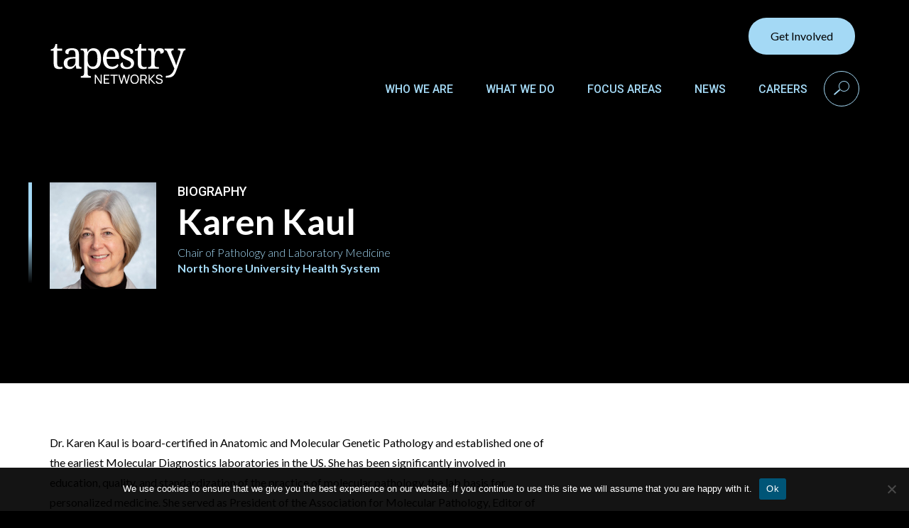

--- FILE ---
content_type: text/html; charset=UTF-8
request_url: https://www.tapestrynetworks.com/participant/karen-kaul/
body_size: 10544
content:
<!DOCTYPE html>
<html lang="en-US">
<head>
     <meta charset="UTF-8">
     <meta http-equiv="x-ua-compatible" content="ie=edge">
     <meta name="viewport" content="width=device-width, initial-scale=1.0" />
     <meta name="apple-mobile-web-app-capable" content="yes">
     <meta name="apple-mobile-web-app-status-bar-style" content="black-translucent">

     <meta itemprop="name" content="Tapestry Networks" />
     <meta itemprop="url" content="https://www.tapestrynetworks.com/" />
     <link rel="preconnect" href="https://fonts.googleapis.com">
     <link rel="preconnect" href="https://fonts.gstatic.com" crossorigin>
     <link href="https://fonts.googleapis.com/css2?family=Roboto:wght@400;500&family=Lato:wght@300;400;700;900&display=swap" rel="stylesheet">
     <title>Karen Kaul &#8211; Tapestry Networks</title>
<meta name='robots' content='noindex, follow' />
<link rel="alternate" title="oEmbed (JSON)" type="application/json+oembed" href="https://www.tapestrynetworks.com/wp-json/oembed/1.0/embed?url=https%3A%2F%2Fwww.tapestrynetworks.com%2Fparticipant%2Fkaren-kaul%2F" />
<link rel="alternate" title="oEmbed (XML)" type="text/xml+oembed" href="https://www.tapestrynetworks.com/wp-json/oembed/1.0/embed?url=https%3A%2F%2Fwww.tapestrynetworks.com%2Fparticipant%2Fkaren-kaul%2F&#038;format=xml" />
<style id='wp-img-auto-sizes-contain-inline-css' type='text/css'>
img:is([sizes=auto i],[sizes^="auto," i]){contain-intrinsic-size:3000px 1500px}
/*# sourceURL=wp-img-auto-sizes-contain-inline-css */
</style>
<link rel='stylesheet' id='fpblocks-css-css' href='https://www.tapestrynetworks.com/wp-content/plugins/fp-blocks/public/css/main.css?ver=1768610940' type='text/css' media='all' />
<style id='wp-emoji-styles-inline-css' type='text/css'>

	img.wp-smiley, img.emoji {
		display: inline !important;
		border: none !important;
		box-shadow: none !important;
		height: 1em !important;
		width: 1em !important;
		margin: 0 0.07em !important;
		vertical-align: -0.1em !important;
		background: none !important;
		padding: 0 !important;
	}
/*# sourceURL=wp-emoji-styles-inline-css */
</style>
<style id='wp-block-library-inline-css' type='text/css'>
:root{--wp-block-synced-color:#7a00df;--wp-block-synced-color--rgb:122,0,223;--wp-bound-block-color:var(--wp-block-synced-color);--wp-editor-canvas-background:#ddd;--wp-admin-theme-color:#007cba;--wp-admin-theme-color--rgb:0,124,186;--wp-admin-theme-color-darker-10:#006ba1;--wp-admin-theme-color-darker-10--rgb:0,107,160.5;--wp-admin-theme-color-darker-20:#005a87;--wp-admin-theme-color-darker-20--rgb:0,90,135;--wp-admin-border-width-focus:2px}@media (min-resolution:192dpi){:root{--wp-admin-border-width-focus:1.5px}}.wp-element-button{cursor:pointer}:root .has-very-light-gray-background-color{background-color:#eee}:root .has-very-dark-gray-background-color{background-color:#313131}:root .has-very-light-gray-color{color:#eee}:root .has-very-dark-gray-color{color:#313131}:root .has-vivid-green-cyan-to-vivid-cyan-blue-gradient-background{background:linear-gradient(135deg,#00d084,#0693e3)}:root .has-purple-crush-gradient-background{background:linear-gradient(135deg,#34e2e4,#4721fb 50%,#ab1dfe)}:root .has-hazy-dawn-gradient-background{background:linear-gradient(135deg,#faaca8,#dad0ec)}:root .has-subdued-olive-gradient-background{background:linear-gradient(135deg,#fafae1,#67a671)}:root .has-atomic-cream-gradient-background{background:linear-gradient(135deg,#fdd79a,#004a59)}:root .has-nightshade-gradient-background{background:linear-gradient(135deg,#330968,#31cdcf)}:root .has-midnight-gradient-background{background:linear-gradient(135deg,#020381,#2874fc)}:root{--wp--preset--font-size--normal:16px;--wp--preset--font-size--huge:42px}.has-regular-font-size{font-size:1em}.has-larger-font-size{font-size:2.625em}.has-normal-font-size{font-size:var(--wp--preset--font-size--normal)}.has-huge-font-size{font-size:var(--wp--preset--font-size--huge)}.has-text-align-center{text-align:center}.has-text-align-left{text-align:left}.has-text-align-right{text-align:right}.has-fit-text{white-space:nowrap!important}#end-resizable-editor-section{display:none}.aligncenter{clear:both}.items-justified-left{justify-content:flex-start}.items-justified-center{justify-content:center}.items-justified-right{justify-content:flex-end}.items-justified-space-between{justify-content:space-between}.screen-reader-text{border:0;clip-path:inset(50%);height:1px;margin:-1px;overflow:hidden;padding:0;position:absolute;width:1px;word-wrap:normal!important}.screen-reader-text:focus{background-color:#ddd;clip-path:none;color:#444;display:block;font-size:1em;height:auto;left:5px;line-height:normal;padding:15px 23px 14px;text-decoration:none;top:5px;width:auto;z-index:100000}html :where(.has-border-color){border-style:solid}html :where([style*=border-top-color]){border-top-style:solid}html :where([style*=border-right-color]){border-right-style:solid}html :where([style*=border-bottom-color]){border-bottom-style:solid}html :where([style*=border-left-color]){border-left-style:solid}html :where([style*=border-width]){border-style:solid}html :where([style*=border-top-width]){border-top-style:solid}html :where([style*=border-right-width]){border-right-style:solid}html :where([style*=border-bottom-width]){border-bottom-style:solid}html :where([style*=border-left-width]){border-left-style:solid}html :where(img[class*=wp-image-]){height:auto;max-width:100%}:where(figure){margin:0 0 1em}html :where(.is-position-sticky){--wp-admin--admin-bar--position-offset:var(--wp-admin--admin-bar--height,0px)}@media screen and (max-width:600px){html :where(.is-position-sticky){--wp-admin--admin-bar--position-offset:0px}}

/*# sourceURL=wp-block-library-inline-css */
</style><style id='global-styles-inline-css' type='text/css'>
:root{--wp--preset--aspect-ratio--square: 1;--wp--preset--aspect-ratio--4-3: 4/3;--wp--preset--aspect-ratio--3-4: 3/4;--wp--preset--aspect-ratio--3-2: 3/2;--wp--preset--aspect-ratio--2-3: 2/3;--wp--preset--aspect-ratio--16-9: 16/9;--wp--preset--aspect-ratio--9-16: 9/16;--wp--preset--color--black: #000000;--wp--preset--color--cyan-bluish-gray: #abb8c3;--wp--preset--color--white: #ffffff;--wp--preset--color--pale-pink: #f78da7;--wp--preset--color--vivid-red: #cf2e2e;--wp--preset--color--luminous-vivid-orange: #ff6900;--wp--preset--color--luminous-vivid-amber: #fcb900;--wp--preset--color--light-green-cyan: #7bdcb5;--wp--preset--color--vivid-green-cyan: #00d084;--wp--preset--color--pale-cyan-blue: #8ed1fc;--wp--preset--color--vivid-cyan-blue: #0693e3;--wp--preset--color--vivid-purple: #9b51e0;--wp--preset--color--blue: #005577;--wp--preset--color--light-blue: #A4D9F5;--wp--preset--color--green: #006D46;--wp--preset--color--tan: #FFE8A3;--wp--preset--color--ceramic: #C47C5A;--wp--preset--gradient--vivid-cyan-blue-to-vivid-purple: linear-gradient(135deg,rgb(6,147,227) 0%,rgb(155,81,224) 100%);--wp--preset--gradient--light-green-cyan-to-vivid-green-cyan: linear-gradient(135deg,rgb(122,220,180) 0%,rgb(0,208,130) 100%);--wp--preset--gradient--luminous-vivid-amber-to-luminous-vivid-orange: linear-gradient(135deg,rgb(252,185,0) 0%,rgb(255,105,0) 100%);--wp--preset--gradient--luminous-vivid-orange-to-vivid-red: linear-gradient(135deg,rgb(255,105,0) 0%,rgb(207,46,46) 100%);--wp--preset--gradient--very-light-gray-to-cyan-bluish-gray: linear-gradient(135deg,rgb(238,238,238) 0%,rgb(169,184,195) 100%);--wp--preset--gradient--cool-to-warm-spectrum: linear-gradient(135deg,rgb(74,234,220) 0%,rgb(151,120,209) 20%,rgb(207,42,186) 40%,rgb(238,44,130) 60%,rgb(251,105,98) 80%,rgb(254,248,76) 100%);--wp--preset--gradient--blush-light-purple: linear-gradient(135deg,rgb(255,206,236) 0%,rgb(152,150,240) 100%);--wp--preset--gradient--blush-bordeaux: linear-gradient(135deg,rgb(254,205,165) 0%,rgb(254,45,45) 50%,rgb(107,0,62) 100%);--wp--preset--gradient--luminous-dusk: linear-gradient(135deg,rgb(255,203,112) 0%,rgb(199,81,192) 50%,rgb(65,88,208) 100%);--wp--preset--gradient--pale-ocean: linear-gradient(135deg,rgb(255,245,203) 0%,rgb(182,227,212) 50%,rgb(51,167,181) 100%);--wp--preset--gradient--electric-grass: linear-gradient(135deg,rgb(202,248,128) 0%,rgb(113,206,126) 100%);--wp--preset--gradient--midnight: linear-gradient(135deg,rgb(2,3,129) 0%,rgb(40,116,252) 100%);--wp--preset--font-size--small: 13px;--wp--preset--font-size--medium: 20px;--wp--preset--font-size--large: 36px;--wp--preset--font-size--x-large: 42px;--wp--preset--font-size--sparagraph: 16px;--wp--preset--font-size--sparagraph-large: 20px;--wp--preset--font-size--ssmall: 36px;--wp--preset--font-size--smedium: 40px;--wp--preset--font-size--slarge: 50px;--wp--preset--font-size--sxlarge: 70px;--wp--preset--spacing--20: 0.44rem;--wp--preset--spacing--30: 0.67rem;--wp--preset--spacing--40: 1rem;--wp--preset--spacing--50: 1.5rem;--wp--preset--spacing--60: 2.25rem;--wp--preset--spacing--70: 3.38rem;--wp--preset--spacing--80: 5.06rem;--wp--preset--shadow--natural: 6px 6px 9px rgba(0, 0, 0, 0.2);--wp--preset--shadow--deep: 12px 12px 50px rgba(0, 0, 0, 0.4);--wp--preset--shadow--sharp: 6px 6px 0px rgba(0, 0, 0, 0.2);--wp--preset--shadow--outlined: 6px 6px 0px -3px rgb(255, 255, 255), 6px 6px rgb(0, 0, 0);--wp--preset--shadow--crisp: 6px 6px 0px rgb(0, 0, 0);}:root { --wp--style--global--content-size: 1360px;--wp--style--global--wide-size: 1360px; }:where(body) { margin: 0; }.wp-site-blocks > .alignleft { float: left; margin-right: 2em; }.wp-site-blocks > .alignright { float: right; margin-left: 2em; }.wp-site-blocks > .aligncenter { justify-content: center; margin-left: auto; margin-right: auto; }:where(.is-layout-flex){gap: 0.5em;}:where(.is-layout-grid){gap: 0.5em;}.is-layout-flow > .alignleft{float: left;margin-inline-start: 0;margin-inline-end: 2em;}.is-layout-flow > .alignright{float: right;margin-inline-start: 2em;margin-inline-end: 0;}.is-layout-flow > .aligncenter{margin-left: auto !important;margin-right: auto !important;}.is-layout-constrained > .alignleft{float: left;margin-inline-start: 0;margin-inline-end: 2em;}.is-layout-constrained > .alignright{float: right;margin-inline-start: 2em;margin-inline-end: 0;}.is-layout-constrained > .aligncenter{margin-left: auto !important;margin-right: auto !important;}.is-layout-constrained > :where(:not(.alignleft):not(.alignright):not(.alignfull)){max-width: var(--wp--style--global--content-size);margin-left: auto !important;margin-right: auto !important;}.is-layout-constrained > .alignwide{max-width: var(--wp--style--global--wide-size);}body .is-layout-flex{display: flex;}.is-layout-flex{flex-wrap: wrap;align-items: center;}.is-layout-flex > :is(*, div){margin: 0;}body .is-layout-grid{display: grid;}.is-layout-grid > :is(*, div){margin: 0;}body{padding-top: 0px;padding-right: 0px;padding-bottom: 0px;padding-left: 0px;}a:where(:not(.wp-element-button)){text-decoration: underline;}:root :where(.wp-element-button, .wp-block-button__link){background-color: #32373c;border-width: 0;color: #fff;font-family: inherit;font-size: inherit;font-style: inherit;font-weight: inherit;letter-spacing: inherit;line-height: inherit;padding-top: calc(0.667em + 2px);padding-right: calc(1.333em + 2px);padding-bottom: calc(0.667em + 2px);padding-left: calc(1.333em + 2px);text-decoration: none;text-transform: inherit;}.has-black-color{color: var(--wp--preset--color--black) !important;}.has-cyan-bluish-gray-color{color: var(--wp--preset--color--cyan-bluish-gray) !important;}.has-white-color{color: var(--wp--preset--color--white) !important;}.has-pale-pink-color{color: var(--wp--preset--color--pale-pink) !important;}.has-vivid-red-color{color: var(--wp--preset--color--vivid-red) !important;}.has-luminous-vivid-orange-color{color: var(--wp--preset--color--luminous-vivid-orange) !important;}.has-luminous-vivid-amber-color{color: var(--wp--preset--color--luminous-vivid-amber) !important;}.has-light-green-cyan-color{color: var(--wp--preset--color--light-green-cyan) !important;}.has-vivid-green-cyan-color{color: var(--wp--preset--color--vivid-green-cyan) !important;}.has-pale-cyan-blue-color{color: var(--wp--preset--color--pale-cyan-blue) !important;}.has-vivid-cyan-blue-color{color: var(--wp--preset--color--vivid-cyan-blue) !important;}.has-vivid-purple-color{color: var(--wp--preset--color--vivid-purple) !important;}.has-blue-color{color: var(--wp--preset--color--blue) !important;}.has-light-blue-color{color: var(--wp--preset--color--light-blue) !important;}.has-green-color{color: var(--wp--preset--color--green) !important;}.has-tan-color{color: var(--wp--preset--color--tan) !important;}.has-ceramic-color{color: var(--wp--preset--color--ceramic) !important;}.has-black-background-color{background-color: var(--wp--preset--color--black) !important;}.has-cyan-bluish-gray-background-color{background-color: var(--wp--preset--color--cyan-bluish-gray) !important;}.has-white-background-color{background-color: var(--wp--preset--color--white) !important;}.has-pale-pink-background-color{background-color: var(--wp--preset--color--pale-pink) !important;}.has-vivid-red-background-color{background-color: var(--wp--preset--color--vivid-red) !important;}.has-luminous-vivid-orange-background-color{background-color: var(--wp--preset--color--luminous-vivid-orange) !important;}.has-luminous-vivid-amber-background-color{background-color: var(--wp--preset--color--luminous-vivid-amber) !important;}.has-light-green-cyan-background-color{background-color: var(--wp--preset--color--light-green-cyan) !important;}.has-vivid-green-cyan-background-color{background-color: var(--wp--preset--color--vivid-green-cyan) !important;}.has-pale-cyan-blue-background-color{background-color: var(--wp--preset--color--pale-cyan-blue) !important;}.has-vivid-cyan-blue-background-color{background-color: var(--wp--preset--color--vivid-cyan-blue) !important;}.has-vivid-purple-background-color{background-color: var(--wp--preset--color--vivid-purple) !important;}.has-blue-background-color{background-color: var(--wp--preset--color--blue) !important;}.has-light-blue-background-color{background-color: var(--wp--preset--color--light-blue) !important;}.has-green-background-color{background-color: var(--wp--preset--color--green) !important;}.has-tan-background-color{background-color: var(--wp--preset--color--tan) !important;}.has-ceramic-background-color{background-color: var(--wp--preset--color--ceramic) !important;}.has-black-border-color{border-color: var(--wp--preset--color--black) !important;}.has-cyan-bluish-gray-border-color{border-color: var(--wp--preset--color--cyan-bluish-gray) !important;}.has-white-border-color{border-color: var(--wp--preset--color--white) !important;}.has-pale-pink-border-color{border-color: var(--wp--preset--color--pale-pink) !important;}.has-vivid-red-border-color{border-color: var(--wp--preset--color--vivid-red) !important;}.has-luminous-vivid-orange-border-color{border-color: var(--wp--preset--color--luminous-vivid-orange) !important;}.has-luminous-vivid-amber-border-color{border-color: var(--wp--preset--color--luminous-vivid-amber) !important;}.has-light-green-cyan-border-color{border-color: var(--wp--preset--color--light-green-cyan) !important;}.has-vivid-green-cyan-border-color{border-color: var(--wp--preset--color--vivid-green-cyan) !important;}.has-pale-cyan-blue-border-color{border-color: var(--wp--preset--color--pale-cyan-blue) !important;}.has-vivid-cyan-blue-border-color{border-color: var(--wp--preset--color--vivid-cyan-blue) !important;}.has-vivid-purple-border-color{border-color: var(--wp--preset--color--vivid-purple) !important;}.has-blue-border-color{border-color: var(--wp--preset--color--blue) !important;}.has-light-blue-border-color{border-color: var(--wp--preset--color--light-blue) !important;}.has-green-border-color{border-color: var(--wp--preset--color--green) !important;}.has-tan-border-color{border-color: var(--wp--preset--color--tan) !important;}.has-ceramic-border-color{border-color: var(--wp--preset--color--ceramic) !important;}.has-vivid-cyan-blue-to-vivid-purple-gradient-background{background: var(--wp--preset--gradient--vivid-cyan-blue-to-vivid-purple) !important;}.has-light-green-cyan-to-vivid-green-cyan-gradient-background{background: var(--wp--preset--gradient--light-green-cyan-to-vivid-green-cyan) !important;}.has-luminous-vivid-amber-to-luminous-vivid-orange-gradient-background{background: var(--wp--preset--gradient--luminous-vivid-amber-to-luminous-vivid-orange) !important;}.has-luminous-vivid-orange-to-vivid-red-gradient-background{background: var(--wp--preset--gradient--luminous-vivid-orange-to-vivid-red) !important;}.has-very-light-gray-to-cyan-bluish-gray-gradient-background{background: var(--wp--preset--gradient--very-light-gray-to-cyan-bluish-gray) !important;}.has-cool-to-warm-spectrum-gradient-background{background: var(--wp--preset--gradient--cool-to-warm-spectrum) !important;}.has-blush-light-purple-gradient-background{background: var(--wp--preset--gradient--blush-light-purple) !important;}.has-blush-bordeaux-gradient-background{background: var(--wp--preset--gradient--blush-bordeaux) !important;}.has-luminous-dusk-gradient-background{background: var(--wp--preset--gradient--luminous-dusk) !important;}.has-pale-ocean-gradient-background{background: var(--wp--preset--gradient--pale-ocean) !important;}.has-electric-grass-gradient-background{background: var(--wp--preset--gradient--electric-grass) !important;}.has-midnight-gradient-background{background: var(--wp--preset--gradient--midnight) !important;}.has-small-font-size{font-size: var(--wp--preset--font-size--small) !important;}.has-medium-font-size{font-size: var(--wp--preset--font-size--medium) !important;}.has-large-font-size{font-size: var(--wp--preset--font-size--large) !important;}.has-x-large-font-size{font-size: var(--wp--preset--font-size--x-large) !important;}.has-sparagraph-font-size{font-size: var(--wp--preset--font-size--sparagraph) !important;}.has-sparagraph-large-font-size{font-size: var(--wp--preset--font-size--sparagraph-large) !important;}.has-ssmall-font-size{font-size: var(--wp--preset--font-size--ssmall) !important;}.has-smedium-font-size{font-size: var(--wp--preset--font-size--smedium) !important;}.has-slarge-font-size{font-size: var(--wp--preset--font-size--slarge) !important;}.has-sxlarge-font-size{font-size: var(--wp--preset--font-size--sxlarge) !important;}
/*# sourceURL=global-styles-inline-css */
</style>

<link rel='stylesheet' id='cookie-notice-front-css' href='https://www.tapestrynetworks.com/wp-content/plugins/cookie-notice/css/front.min.css?ver=2.5.11' type='text/css' media='all' />
<link rel='stylesheet' id='site-css' href='https://www.tapestrynetworks.com/wp-content/themes/tapestry/public/css/site.css?ver=1768610940' type='text/css' media='all' />
<script type="text/javascript" id="cookie-notice-front-js-before">
/* <![CDATA[ */
var cnArgs = {"ajaxUrl":"https:\/\/www.tapestrynetworks.com\/wp-admin\/admin-ajax.php","nonce":"b2bfe4deef","hideEffect":"fade","position":"bottom","onScroll":false,"onScrollOffset":100,"onClick":false,"cookieName":"cookie_notice_accepted","cookieTime":2592000,"cookieTimeRejected":2592000,"globalCookie":false,"redirection":false,"cache":false,"revokeCookies":false,"revokeCookiesOpt":"automatic"};

//# sourceURL=cookie-notice-front-js-before
/* ]]> */
</script>
<script type="text/javascript" src="https://www.tapestrynetworks.com/wp-content/plugins/cookie-notice/js/front.min.js?ver=2.5.11" id="cookie-notice-front-js"></script>
<script type="text/javascript" src="https://www.tapestrynetworks.com/wp-includes/js/jquery/jquery.min.js?ver=3.7.1" id="jquery-core-js"></script>
<script type="text/javascript" src="https://www.tapestrynetworks.com/wp-includes/js/jquery/jquery-migrate.min.js?ver=3.4.1" id="jquery-migrate-js"></script>
<script type="text/javascript" src="https://www.tapestrynetworks.com/wp-content/themes/tapestry/public/js/site.js?ver=1768610940" id="site-js"></script>
<link rel="https://api.w.org/" href="https://www.tapestrynetworks.com/wp-json/" /><link rel="alternate" title="JSON" type="application/json" href="https://www.tapestrynetworks.com/wp-json/wp/v2/participant/4239" /><link rel="EditURI" type="application/rsd+xml" title="RSD" href="https://www.tapestrynetworks.com/xmlrpc.php?rsd" />
<script type="text/javascript">
(function(url){
	if(/(?:Chrome\/26\.0\.1410\.63 Safari\/537\.31|WordfenceTestMonBot)/.test(navigator.userAgent)){ return; }
	var addEvent = function(evt, handler) {
		if (window.addEventListener) {
			document.addEventListener(evt, handler, false);
		} else if (window.attachEvent) {
			document.attachEvent('on' + evt, handler);
		}
	};
	var removeEvent = function(evt, handler) {
		if (window.removeEventListener) {
			document.removeEventListener(evt, handler, false);
		} else if (window.detachEvent) {
			document.detachEvent('on' + evt, handler);
		}
	};
	var evts = 'contextmenu dblclick drag dragend dragenter dragleave dragover dragstart drop keydown keypress keyup mousedown mousemove mouseout mouseover mouseup mousewheel scroll'.split(' ');
	var logHuman = function() {
		if (window.wfLogHumanRan) { return; }
		window.wfLogHumanRan = true;
		var wfscr = document.createElement('script');
		wfscr.type = 'text/javascript';
		wfscr.async = true;
		wfscr.src = url + '&r=' + Math.random();
		(document.getElementsByTagName('head')[0]||document.getElementsByTagName('body')[0]).appendChild(wfscr);
		for (var i = 0; i < evts.length; i++) {
			removeEvent(evts[i], logHuman);
		}
	};
	for (var i = 0; i < evts.length; i++) {
		addEvent(evts[i], logHuman);
	}
})('//www.tapestrynetworks.com/?wordfence_lh=1&hid=41EDBF4944280858161E18F7E2499D00');
</script><link rel="icon" href="https://www.tapestrynetworks.com/wp-content/uploads/2024/05/cropped-Untitled-design-27-32x32.png" sizes="32x32" />
<link rel="icon" href="https://www.tapestrynetworks.com/wp-content/uploads/2024/05/cropped-Untitled-design-27-192x192.png" sizes="192x192" />
<link rel="apple-touch-icon" href="https://www.tapestrynetworks.com/wp-content/uploads/2024/05/cropped-Untitled-design-27-180x180.png" />
<meta name="msapplication-TileImage" content="https://www.tapestrynetworks.com/wp-content/uploads/2024/05/cropped-Untitled-design-27-270x270.png" />
               <!-- Google Tag Manager -->
          <script>(function(w,d,s,l,i){w[l]=w[l]||[];w[l].push({'gtm.start':
          new Date().getTime(),event:'gtm.js'});var f=d.getElementsByTagName(s)[0],
          j=d.createElement(s),dl=l!='dataLayer'?'&l='+l:'';j.async=true;j.src=
          'https://www.googletagmanager.com/gtm.js?id='+i+dl;f.parentNode.insertBefore(j,f);
          })(window,document,'script','dataLayer','GTM-TLRNPCNC');</script>
          <!-- End Google Tag Manager -->
     </head>
<body class="wp-singular participant-template-default single single-participant postid-4239 wp-embed-responsive wp-theme-tapestry cookies-not-set">
          <!-- Google Tag Manager (noscript) -->
     <noscript><iframe src="https://www.googletagmanager.com/ns.html?id=GTM-TLRNPCNC"
     height="0" width="0" style="display:none;visibility:hidden"></iframe></noscript>
     <!-- End Google Tag Manager (noscript) -->
          <header id="site-header">
          <div class="header-wrap">
               <a href="https://www.tapestrynetworks.com" class="logo">
                    <img src="https://www.tapestrynetworks.com/wp-content/themes/tapestry/images/logo.svg?v=1.0" alt="Tapestry Networks"/>
                    <img src="https://www.tapestrynetworks.com/wp-content/themes/tapestry/images/logo-print.svg?v=1.0" class="print" alt="Tapestry Networks"/>
               </a>
               <button id="hamburger" class="hamburger hamburger--squeeze" type="button" title="Menu">
                    <span class="screen-reader-text">Menu</span>
                    <span class="hamburger-box">
                         <span class="hamburger-inner"></span>
                    </span>
               </button>
               <div id="menu">
                    <nav role="navigation">
                         <ul class="ctas">
                              <li id="menu-item-203" class="menu-item menu-item-type-post_type menu-item-object-page menu-item-203"><a href="https://www.tapestrynetworks.com/get-involved/">Get Involved</a></li>
                         </ul>
                         <div class="main">
                              <ul>
                                   <li id="menu-item-54" class="menu-item menu-item-type-post_type menu-item-object-page menu-item-54"><div><a href="https://www.tapestrynetworks.com/who-we-are/">Who We Are</a></div></li>
<li id="menu-item-53" class="menu-item menu-item-type-post_type menu-item-object-page menu-item-53"><div><a href="https://www.tapestrynetworks.com/what-we-do/">What We Do</a></div></li>
<li id="menu-item-863" class="menu-item menu-item-type-post_type menu-item-object-page menu-item-has-children menu-item-863"><div><a href="https://www.tapestrynetworks.com/focus-areas/">Focus Areas</a><button type="button" title="Focus Areas submenu"></button></div>
<ul class="sub-menu">
	<li id="menu-item-7912" class="menu-item menu-item-type-post_type menu-item-object-focus-area menu-item-7912"><div><a href="https://www.tapestrynetworks.com/focus-area/auditcontrol/">Audit &#038; Control</a></div></li>
	<li id="menu-item-7911" class="menu-item menu-item-type-post_type menu-item-object-focus-area menu-item-7911"><div><a href="https://www.tapestrynetworks.com/focus-area/technology/">Emerging Technologies</a></div></li>
	<li id="menu-item-7909" class="menu-item menu-item-type-post_type menu-item-object-focus-area menu-item-7909"><div><a href="https://www.tapestrynetworks.com/focus-area/financial-services/">Financial Services</a></div></li>
	<li id="menu-item-7913" class="menu-item menu-item-type-post_type menu-item-object-focus-area menu-item-7913"><div><a href="https://www.tapestrynetworks.com/focus-area/healthcare/">Healthcare</a></div></li>
	<li id="menu-item-7910" class="menu-item menu-item-type-post_type menu-item-object-focus-area menu-item-7910"><div><a href="https://www.tapestrynetworks.com/focus-area/people-culture-and-integrity/">People, Culture, &#038; Integrity</a></div></li>
</ul>
</li>
<li id="menu-item-52" class="menu-item menu-item-type-post_type menu-item-object-page menu-item-52"><div><a href="https://www.tapestrynetworks.com/news/">News</a></div></li>
<li id="menu-item-864" class="menu-item menu-item-type-post_type menu-item-object-page menu-item-864"><div><a href="https://www.tapestrynetworks.com/careers/">Careers</a></div></li>
                              </ul>
                              <button title="Search" type="button" class="search">
                                   <span class="screen-reader-text">search</span>
                                   <span class="icon icon-search"></span>
                                   <span class="icon icon-close"></span>
                              </button>
                              <div id="search">
                                   <form action="https://www.tapestrynetworks.com">  
                                        <label>
                                             <span class="screen-reader-text">search</span>
                                             <input placeholder="Search" type="text" value="" name="s" />
                                        </label>
                                        <button title="Search" type="button" class="search">
                                             <span class="screen-reader-text">search</span>
                                             <span class="icon icon-search"></span>
                                        </button>
                                   </form>
                              </div>
                         </div>
                    </nav>
               </div>
          </div>       
     </header>
     <div id="outer-wrapper">
          <div id="main-body" role="main">
<div class="entry-content entry-content-container">
	<div class="bio-hero">
		<div class="maybe-wrapper">
			<div class="bio-detail">
				<img width="600" height="600" src="https://www.tapestrynetworks.com/wp-content/uploads/2024/03/Kaul-Karen-600x600.jpg" class="attachment-bio size-bio wp-post-image" alt="" decoding="async" loading="lazy" srcset="https://www.tapestrynetworks.com/wp-content/uploads/2024/03/Kaul-Karen-600x600.jpg 600w, https://www.tapestrynetworks.com/wp-content/uploads/2024/03/Kaul-Karen-150x150.jpg 150w, https://www.tapestrynetworks.com/wp-content/uploads/2024/03/Kaul-Karen-300x300.jpg 300w, https://www.tapestrynetworks.com/wp-content/uploads/2024/03/Kaul-Karen-768x767.jpg 768w, https://www.tapestrynetworks.com/wp-content/uploads/2024/03/Kaul-Karen-1024x1024.jpg 1024w, https://www.tapestrynetworks.com/wp-content/uploads/2024/03/Kaul-Karen.jpg 1500w" sizes="auto, (max-width: 600px) 100vw, 600px" />				<div class="text-wrap">
					<p class="pre-title">Biography</p>
					<h1>Karen Kaul</h1>
					<div class="company-job-title"><p class="job-title">Chair of Pathology and Laboratory Medicine</p><p class="company">North Shore University Health System</p></div>				</div>
			</div>
					</div>
	</div>
	<div class="bio-body alignfull has-white-background-color">
		<div class="maybe-wrapper">
			<main>
				<p><span><span><span><span>Dr. Karen Kaul is board-certified in Anatomic and Molecular Genetic Pathology and established one of the earliest Molecular Diagnostics laboratories in the US. She has been significantly involved in education, quality, and standardization of the practice of molecular pathology, the lab basis for personalized medicine. She served as President of the Association for Molecular Pathology, Editor of the <em>Journal of Molecular Diagnostics</em>, and in 28 received the Association for Molecular Pathology Leadership Award. Dr. Kaul participated in the Tapestry/SpotDx panel in 214-16, and provided educational testimony to the Senate HELP committee on Laboratory-developed procedures in 216.&nbsp; She is a Trustee of the American Board of Pathology, serving in numerous roles related to physician training and certification. As departmental chair, she has led efforts to improve laboratory efficiency and utilization, and maximize the impact of the laboratory on clinical care. She continues to practice and advocate for Molecular Pathology, and Pathology and Laboratory Medicine in general.</span></span></span></span></p>
<p>&nbsp;</p>
			</main>
		</div>
	</div>
	</div>
    </div><!-- end #main-body -->
    <footer id="site-footer">
        <div class="wrapper">
            <div class="top">
                <div class="left">
                    <a href="https://www.tapestrynetworks.com" class="logo">
                        <img alt="Tapestry Networks" src="https://www.tapestrynetworks.com/wp-content/themes/tapestry/images/logo-highlight.svg?v=1.0" />
                    </a>
                    <div class="socials"><a href="https://www.linkedin.com/company/tapestry-networks/" target="_blank"><span class="icon icon-linkedin"></span><span class="screen-reader-text">Linkedin</span></a></div>                </div>
                <div class="right">
                    <ul>
                    <li id="menu-item-121" class="menu-item menu-item-type-post_type menu-item-object-page menu-item-has-children menu-item-121"><a href="https://www.tapestrynetworks.com/who-we-are/">Who We Are</a>
<ul class="sub-menu">
	<li id="menu-item-125" class="menu-item menu-item-type-custom menu-item-object-custom menu-item-125"><a href="https://www.tapestrynetworks.com/the-tapestry-team/">Team</a></li>
	<li id="menu-item-271" class="menu-item menu-item-type-post_type menu-item-object-page menu-item-271"><a href="https://www.tapestrynetworks.com/careers/">Careers</a></li>
</ul>
</li>
<li id="menu-item-6831" class="menu-item menu-item-type-post_type menu-item-object-page menu-item-has-children menu-item-6831"><a href="https://www.tapestrynetworks.com/what-we-do/">What We Do</a>
<ul class="sub-menu">
	<li id="menu-item-119" class="menu-item menu-item-type-post_type menu-item-object-page menu-item-119"><a href="https://www.tapestrynetworks.com/news/">News</a></li>
	<li id="menu-item-1419" class="menu-item menu-item-type-post_type menu-item-object-page menu-item-1419"><a href="https://www.tapestrynetworks.com/partner-with-us/">Partner With Us</a></li>
</ul>
</li>
<li id="menu-item-6824" class="menu-item menu-item-type-post_type menu-item-object-page menu-item-has-children menu-item-6824"><a href="https://www.tapestrynetworks.com/focus-areas/">Focus Areas</a>
<ul class="sub-menu">
	<li id="menu-item-6825" class="menu-item menu-item-type-custom menu-item-object-custom menu-item-6825"><a href="https://www.tapestrynetworks.com/focus-area/auditcontrol/">Audit &#038; Control</a></li>
	<li id="menu-item-6826" class="menu-item menu-item-type-custom menu-item-object-custom menu-item-6826"><a href="https://www.tapestrynetworks.com/focus-area/financial-services/">Financial Services</a></li>
	<li id="menu-item-6827" class="menu-item menu-item-type-custom menu-item-object-custom menu-item-6827"><a href="https://www.tapestrynetworks.com/focus-area/healthcare/">Healthcare</a></li>
	<li id="menu-item-6828" class="menu-item menu-item-type-custom menu-item-object-custom menu-item-6828"><a href="https://www.tapestrynetworks.com/focus-area/people-culture-and-integrity-2/">People, Culture, and Integrity</a></li>
	<li id="menu-item-6829" class="menu-item menu-item-type-custom menu-item-object-custom menu-item-6829"><a href="https://www.tapestrynetworks.com/focus-area/technology/">Emerging Technologies</a></li>
</ul>
</li>
                    </ul>
                </div>
            </div>
            <div class="bottom">
                <div>
                    <p class="copyright">&copy 2026 Tapestry Networks. All Rights Reserved</p>
                    <ul class="utility">
                    <li id="menu-item-250" class="menu-item menu-item-type-post_type menu-item-object-page menu-item-privacy-policy menu-item-250"><a rel="privacy-policy" href="https://www.tapestrynetworks.com/privacy-policy/">Privacy Policy</a></li>
<li id="menu-item-6388" class="menu-item menu-item-type-post_type menu-item-object-page menu-item-6388"><a href="https://www.tapestrynetworks.com/member-and-partcipant-privacy-policy/">Member and Participant Privacy Policy</a></li>
                    </ul>
                </div>
                <ul class="cta">
                <li id="menu-item-206" class="menu-item menu-item-type-post_type menu-item-object-page menu-item-206"><a href="https://www.tapestrynetworks.com/get-involved/">Get Involved</a></li>
                </ul>
            </div>
        </div>        
    </footer>
</div>
<script type="speculationrules">
{"prefetch":[{"source":"document","where":{"and":[{"href_matches":"/*"},{"not":{"href_matches":["/wp-*.php","/wp-admin/*","/wp-content/uploads/*","/wp-content/*","/wp-content/plugins/*","/wp-content/themes/tapestry/*","/*\\?(.+)"]}},{"not":{"selector_matches":"a[rel~=\"nofollow\"]"}},{"not":{"selector_matches":".no-prefetch, .no-prefetch a"}}]},"eagerness":"conservative"}]}
</script>
<script id="wp-emoji-settings" type="application/json">
{"baseUrl":"https://s.w.org/images/core/emoji/17.0.2/72x72/","ext":".png","svgUrl":"https://s.w.org/images/core/emoji/17.0.2/svg/","svgExt":".svg","source":{"concatemoji":"https://www.tapestrynetworks.com/wp-includes/js/wp-emoji-release.min.js?ver=6ab4a85fc4c995db8a4773415a4e5b3e"}}
</script>
<script type="module">
/* <![CDATA[ */
/*! This file is auto-generated */
const a=JSON.parse(document.getElementById("wp-emoji-settings").textContent),o=(window._wpemojiSettings=a,"wpEmojiSettingsSupports"),s=["flag","emoji"];function i(e){try{var t={supportTests:e,timestamp:(new Date).valueOf()};sessionStorage.setItem(o,JSON.stringify(t))}catch(e){}}function c(e,t,n){e.clearRect(0,0,e.canvas.width,e.canvas.height),e.fillText(t,0,0);t=new Uint32Array(e.getImageData(0,0,e.canvas.width,e.canvas.height).data);e.clearRect(0,0,e.canvas.width,e.canvas.height),e.fillText(n,0,0);const a=new Uint32Array(e.getImageData(0,0,e.canvas.width,e.canvas.height).data);return t.every((e,t)=>e===a[t])}function p(e,t){e.clearRect(0,0,e.canvas.width,e.canvas.height),e.fillText(t,0,0);var n=e.getImageData(16,16,1,1);for(let e=0;e<n.data.length;e++)if(0!==n.data[e])return!1;return!0}function u(e,t,n,a){switch(t){case"flag":return n(e,"\ud83c\udff3\ufe0f\u200d\u26a7\ufe0f","\ud83c\udff3\ufe0f\u200b\u26a7\ufe0f")?!1:!n(e,"\ud83c\udde8\ud83c\uddf6","\ud83c\udde8\u200b\ud83c\uddf6")&&!n(e,"\ud83c\udff4\udb40\udc67\udb40\udc62\udb40\udc65\udb40\udc6e\udb40\udc67\udb40\udc7f","\ud83c\udff4\u200b\udb40\udc67\u200b\udb40\udc62\u200b\udb40\udc65\u200b\udb40\udc6e\u200b\udb40\udc67\u200b\udb40\udc7f");case"emoji":return!a(e,"\ud83e\u1fac8")}return!1}function f(e,t,n,a){let r;const o=(r="undefined"!=typeof WorkerGlobalScope&&self instanceof WorkerGlobalScope?new OffscreenCanvas(300,150):document.createElement("canvas")).getContext("2d",{willReadFrequently:!0}),s=(o.textBaseline="top",o.font="600 32px Arial",{});return e.forEach(e=>{s[e]=t(o,e,n,a)}),s}function r(e){var t=document.createElement("script");t.src=e,t.defer=!0,document.head.appendChild(t)}a.supports={everything:!0,everythingExceptFlag:!0},new Promise(t=>{let n=function(){try{var e=JSON.parse(sessionStorage.getItem(o));if("object"==typeof e&&"number"==typeof e.timestamp&&(new Date).valueOf()<e.timestamp+604800&&"object"==typeof e.supportTests)return e.supportTests}catch(e){}return null}();if(!n){if("undefined"!=typeof Worker&&"undefined"!=typeof OffscreenCanvas&&"undefined"!=typeof URL&&URL.createObjectURL&&"undefined"!=typeof Blob)try{var e="postMessage("+f.toString()+"("+[JSON.stringify(s),u.toString(),c.toString(),p.toString()].join(",")+"));",a=new Blob([e],{type:"text/javascript"});const r=new Worker(URL.createObjectURL(a),{name:"wpTestEmojiSupports"});return void(r.onmessage=e=>{i(n=e.data),r.terminate(),t(n)})}catch(e){}i(n=f(s,u,c,p))}t(n)}).then(e=>{for(const n in e)a.supports[n]=e[n],a.supports.everything=a.supports.everything&&a.supports[n],"flag"!==n&&(a.supports.everythingExceptFlag=a.supports.everythingExceptFlag&&a.supports[n]);var t;a.supports.everythingExceptFlag=a.supports.everythingExceptFlag&&!a.supports.flag,a.supports.everything||((t=a.source||{}).concatemoji?r(t.concatemoji):t.wpemoji&&t.twemoji&&(r(t.twemoji),r(t.wpemoji)))});
//# sourceURL=https://www.tapestrynetworks.com/wp-includes/js/wp-emoji-loader.min.js
/* ]]> */
</script>

		<!-- Cookie Notice plugin v2.5.11 by Hu-manity.co https://hu-manity.co/ -->
		<div id="cookie-notice" role="dialog" class="cookie-notice-hidden cookie-revoke-hidden cn-position-bottom" aria-label="Cookie Notice" style="background-color: rgba(0,0,0,0.92);"><div class="cookie-notice-container" style="color: #fff"><span id="cn-notice-text" class="cn-text-container">We use cookies to ensure that we give you the best experience on our website. If you continue to use this site we will assume that you are happy with it.</span><span id="cn-notice-buttons" class="cn-buttons-container"><button id="cn-accept-cookie" data-cookie-set="accept" class="cn-set-cookie cn-button" aria-label="Ok" style="background-color: #005577">Ok</button></span><button type="button" id="cn-close-notice" data-cookie-set="accept" class="cn-close-icon" aria-label="No"></button></div>
			
		</div>
		<!-- / Cookie Notice plugin --><script>
function _calculateScrollbarWidth() {
    document.documentElement.style.setProperty('--scrollbar-width', (window.innerWidth - document.documentElement.clientWidth) + "px");
}
// recalculate on resize
window.addEventListener('resize', _calculateScrollbarWidth, false);
// recalculate on dom load
document.addEventListener('DOMContentLoaded', _calculateScrollbarWidth, false); 
// recalculate on load (assets loaded as well)
window.addEventListener('load', _calculateScrollbarWidth);
</script>
</body>
</html>

--- FILE ---
content_type: text/css
request_url: https://www.tapestrynetworks.com/wp-content/themes/tapestry/public/css/site.css?ver=1768610940
body_size: 40458
content:
@charset "UTF-8";
@font-face {
  font-family: "icon";
  src: url("../fonts/icon.ttf?v2") format("truetype"), url("../fonts/icon.woff?v2") format("woff"), url("../fonts/icon.svg?v2#icon") format("svg");
  font-weight: normal;
  font-style: normal;
  font-display: block;
}
[class^=icon-], [class*=" icon-"] {
  /* use !important to prevent issues with browser extensions that change fonts */
  font-family: "icon" !important;
  speak: never;
  font-style: normal;
  font-weight: normal;
  font-variant: normal;
  text-transform: none;
  line-height: 1;
  /* Better Font Rendering =========== */
  -webkit-font-smoothing: antialiased;
  -moz-osx-font-smoothing: grayscale;
}

.icon-linkedin-square:before {
  content: "\e909";
}

.icon-linkedin:before {
  content: "\e908";
}

.icon-close:before {
  content: "\e907";
}

.icon-person:before {
  content: "\e900";
}

.icon-arrow-right:before {
  content: "\e901";
}

.icon-instagram:before {
  content: "\e902";
}

.icon-chevron-down:before {
  content: "\e903";
}

.icon-search:before {
  content: "\e904";
}

.icon-mail:before {
  content: "\e905";
}

.icon-file:before {
  content: "\e906";
}

/* ===== Usage ===== */
/* ===== Usage ===== */
/* ===== Usage ===== */
/* ===== Usage ===== */
/* ===== Usage ===== */
.primary-btn,
.wp-block-button .wp-block-button__link {
  -webkit-appearance: none;
  -moz-appearance: none;
  appearance: none;
  border: none;
  cursor: pointer;
  background: none;
  padding: 0;
  border-radius: 25px;
  padding: 15px 25px;
  font-size: 16px;
  font-weight: 400;
  line-height: 20px;
  text-align: center;
  display: inline-block;
  text-decoration: none !important;
  font-family: "Lato", sans-serif;
  color: #ffffff !important;
  position: relative;
  z-index: 1;
  overflow: hidden;
  transition: color 0.2s, background-color 0.2s, border-color 0.2s;
  height: auto;
  cursor: pointer;
  box-sizing: border-box;
  white-space: nowrap;
  text-transform: capitalize;
  min-width: 150px;
  border: 1px solid transparent;
}
.primary-btn:focus-visible,
.wp-block-button .wp-block-button__link:focus-visible {
  outline-color: #005577;
}
.primary-btn,
.wp-block-button .wp-block-button__link {
  background-color: #005577;
  color: #ffffff !important;
}
.primary-btn:hover,
.wp-block-button .wp-block-button__link:hover {
  border-color: #005577;
  background-color: transparent !important;
  color: #ffffff !important;
}
.primary-btn.has-light-blue-background-color,
.wp-block-button .wp-block-button__link.has-light-blue-background-color {
  color: #000000 !important;
}
.primary-btn.has-light-blue-background-color:hover,
.wp-block-button .wp-block-button__link.has-light-blue-background-color:hover {
  border-color: #A4D9F5;
  color: #ffffff !important;
}
.primary-btn.has-tan-background-color,
.wp-block-button .wp-block-button__link.has-tan-background-color {
  color: #000000 !important;
}
.primary-btn.has-tan-background-color:hover,
.wp-block-button .wp-block-button__link.has-tan-background-color:hover {
  border-color: #FFE8A3;
  color: #ffffff !important;
}
.primary-btn.has-white-background-color,
.wp-block-button .wp-block-button__link.has-white-background-color {
  color: #000000 !important;
}
.primary-btn.has-white-background-color:hover,
.wp-block-button .wp-block-button__link.has-white-background-color:hover {
  border-color: #fff;
  color: #ffffff !important;
}
.primary-btn.has-light-background-color,
.wp-block-button .wp-block-button__link.has-light-background-color {
  color: #000000 !important;
}
.primary-btn.has-light-background-color:hover,
.wp-block-button .wp-block-button__link.has-light-background-color:hover {
  border-color: #fff;
  color: #ffffff !important;
}
.has-light-blue-background-color .primary-btn:not(.important):hover, .has-light-blue-background-color .wp-block-button .wp-block-button__link:not(.important):hover, .wp-block-cover > span.has-light-blue-background-color ~ .wp-block-cover__inner-container .primary-btn:not(.important):hover, .wp-block-cover > span.has-light-blue-background-color ~ .wp-block-cover__inner-container .wp-block-button .wp-block-button__link:not(.important):hover, .has-tan-background-color .primary-btn:not(.important):hover, .has-tan-background-color .wp-block-button .wp-block-button__link:not(.important):hover, .wp-block-cover > span.has-tan-background-color ~ .wp-block-cover__inner-container .primary-btn:not(.important):hover, .wp-block-cover > span.has-tan-background-color ~ .wp-block-cover__inner-container .wp-block-button .wp-block-button__link:not(.important):hover, .has-white-background-color .primary-btn:not(.important):hover, .has-white-background-color .wp-block-button .wp-block-button__link:not(.important):hover, .wp-block-cover > span.has-white-background-color ~ .wp-block-cover__inner-container .primary-btn:not(.important):hover, .wp-block-cover > span.has-white-background-color ~ .wp-block-cover__inner-container .wp-block-button .wp-block-button__link:not(.important):hover, .has-light-background-color .primary-btn:not(.important):hover, .has-light-background-color .wp-block-button .wp-block-button__link:not(.important):hover, .wp-block-cover > span.has-light-background-color ~ .wp-block-cover__inner-container .primary-btn:not(.important):hover, .wp-block-cover > span.has-light-background-color ~ .wp-block-cover__inner-container .wp-block-button .wp-block-button__link:not(.important):hover {
  color: #000000 !important;
}

@media print {
  .primary-btn:not(.important):hover,
  .wp-block-button .wp-block-button__link:not(.important):hover {
    color: #000000 !important;
  }
}

.secondary-btn,
.wp-block-button.is-style-arrow .wp-block-button__link {
  -webkit-appearance: none;
  -moz-appearance: none;
  appearance: none;
  border: none;
  cursor: pointer;
  background: none;
  padding: 0;
  border-radius: 25px;
  padding: 15px 25px;
  font-size: 16px;
  font-weight: 400;
  line-height: 20px;
  text-align: center;
  display: inline-block;
  text-decoration: none !important;
  font-family: "Lato", sans-serif;
  color: #ffffff !important;
  position: relative;
  z-index: 1;
  overflow: hidden;
  transition: color 0.2s, background-color 0.2s, border-color 0.2s;
  height: auto;
  cursor: pointer;
  box-sizing: border-box;
  white-space: nowrap;
  text-transform: capitalize;
  min-width: 150px;
  border: 1px solid transparent;
}
.secondary-btn:focus-visible,
.wp-block-button.is-style-arrow .wp-block-button__link:focus-visible {
  outline-color: #005577;
}
.secondary-btn,
.wp-block-button.is-style-arrow .wp-block-button__link {
  color: #005577 !important;
  font-weight: 600;
  background: none !important;
  position: relative;
  padding: 12px 25px 12px 0;
  overflow: visible;
}
.secondary-btn:after,
.wp-block-button.is-style-arrow .wp-block-button__link:after {
  /* use !important to prevent issues with browser extensions that change fonts */
  font-family: "icon" !important;
  speak: never;
  font-style: normal;
  font-weight: normal;
  font-variant: normal;
  text-transform: none;
  line-height: 1;
  /* Better Font Rendering =========== */
  -webkit-font-smoothing: antialiased;
  -moz-osx-font-smoothing: grayscale;
  content: "\e901";
  font-size: 18px;
  position: absolute;
  right: 0;
  top: 50%;
  margin-top: -9px;
  line-height: 1em;
  transition: margin-right 0.1s;
}
.secondary-btn:hover,
.wp-block-button.is-style-arrow .wp-block-button__link:hover {
  font-weight: 800;
  color: #005577 !important;
}
.secondary-btn:hover:after,
.wp-block-button.is-style-arrow .wp-block-button__link:hover:after {
  margin-right: -6px;
}
.secondary-btn.has-blue-background-color,
.wp-block-button.is-style-arrow .wp-block-button__link.has-blue-background-color {
  color: #005577 !important;
  background: none !important;
}
.secondary-btn.has-blue-background-color:hover,
.wp-block-button.is-style-arrow .wp-block-button__link.has-blue-background-color:hover {
  color: #005577 !important;
}
.secondary-btn.has-green-background-color,
.wp-block-button.is-style-arrow .wp-block-button__link.has-green-background-color {
  color: #006D46 !important;
  background: none !important;
}
.secondary-btn.has-green-background-color:hover,
.wp-block-button.is-style-arrow .wp-block-button__link.has-green-background-color:hover {
  color: #006D46 !important;
}
.secondary-btn.has-ceramic-background-color,
.wp-block-button.is-style-arrow .wp-block-button__link.has-ceramic-background-color {
  color: #C47C5A !important;
  background: none !important;
}
.secondary-btn.has-ceramic-background-color:hover,
.wp-block-button.is-style-arrow .wp-block-button__link.has-ceramic-background-color:hover {
  color: #C47C5A !important;
}
.secondary-btn.has-black-background-color,
.wp-block-button.is-style-arrow .wp-block-button__link.has-black-background-color {
  color: #000 !important;
  background: none !important;
}
.secondary-btn.has-black-background-color:hover,
.wp-block-button.is-style-arrow .wp-block-button__link.has-black-background-color:hover {
  color: #000 !important;
}
.secondary-btn.has-light-blue-background-color,
.wp-block-button.is-style-arrow .wp-block-button__link.has-light-blue-background-color {
  color: #A4D9F5 !important;
  background: none !important;
}
.secondary-btn.has-light-blue-background-color:hover,
.wp-block-button.is-style-arrow .wp-block-button__link.has-light-blue-background-color:hover {
  color: #A4D9F5 !important;
}
.secondary-btn.has-tan-background-color,
.wp-block-button.is-style-arrow .wp-block-button__link.has-tan-background-color {
  color: #FFE8A3 !important;
  background: none !important;
}
.secondary-btn.has-tan-background-color:hover,
.wp-block-button.is-style-arrow .wp-block-button__link.has-tan-background-color:hover {
  color: #FFE8A3 !important;
}
.secondary-btn.has-white-background-color,
.wp-block-button.is-style-arrow .wp-block-button__link.has-white-background-color {
  color: #fff !important;
  background: none !important;
}
.secondary-btn.has-white-background-color:hover,
.wp-block-button.is-style-arrow .wp-block-button__link.has-white-background-color:hover {
  color: #fff !important;
}
.secondary-btn.has-light-background-color,
.wp-block-button.is-style-arrow .wp-block-button__link.has-light-background-color {
  color: #fff !important;
  background: none !important;
}
.secondary-btn.has-light-background-color:hover,
.wp-block-button.is-style-arrow .wp-block-button__link.has-light-background-color:hover {
  color: #fff !important;
}

.primary-btn.button-icon-arrow-right:after, .primary-btn.button-icon-file:after, .primary-btn.button-icon-mail:after, .primary-btn.button-icon-person:after, .primary-btn.button-icon-linkedin-square:after, .primary-btn.button-icon-instagram:after,
.secondary-btn.button-icon-arrow-right:after,
.secondary-btn.button-icon-file:after,
.secondary-btn.button-icon-mail:after,
.secondary-btn.button-icon-person:after,
.secondary-btn.button-icon-linkedin-square:after,
.secondary-btn.button-icon-instagram:after {
  /* use !important to prevent issues with browser extensions that change fonts */
  font-family: "icon" !important;
  speak: never;
  font-style: normal;
  font-weight: normal;
  font-variant: normal;
  text-transform: none;
  line-height: 1;
  /* Better Font Rendering =========== */
  -webkit-font-smoothing: antialiased;
  -moz-osx-font-smoothing: grayscale;
  display: inline-block;
  transform: translateY(6%);
  font-size: 1.2em;
  margin-left: 0.4em;
}
.primary-btn.button-icon-arrow-right:after,
.secondary-btn.button-icon-arrow-right:after {
  content: "\e901";
}
.primary-btn.button-icon-file:after,
.secondary-btn.button-icon-file:after {
  content: "\e906";
}
.primary-btn.button-icon-mail:after,
.secondary-btn.button-icon-mail:after {
  content: "\e905";
}
.primary-btn.button-icon-person:after,
.secondary-btn.button-icon-person:after {
  content: "\e900";
}
.primary-btn.button-icon-linkedin-square:after,
.secondary-btn.button-icon-linkedin-square:after {
  content: "\e909";
}
.primary-btn.button-icon-instagram:after,
.secondary-btn.button-icon-instagram:after {
  content: "\e902";
}

.wp-block-button.button-icon-arrow-right .wp-block-button__link:after, .wp-block-button.button-icon-file .wp-block-button__link:after, .wp-block-button.button-icon-mail .wp-block-button__link:after, .wp-block-button.button-icon-person .wp-block-button__link:after, .wp-block-button.button-icon-linkedin-square .wp-block-button__link:after, .wp-block-button.button-icon-instagram .wp-block-button__link:after {
  /* use !important to prevent issues with browser extensions that change fonts */
  font-family: "icon" !important;
  speak: never;
  font-style: normal;
  font-weight: normal;
  font-variant: normal;
  text-transform: none;
  line-height: 1;
  /* Better Font Rendering =========== */
  -webkit-font-smoothing: antialiased;
  -moz-osx-font-smoothing: grayscale;
  display: inline-block;
  transform: translateY(6%);
  font-size: 1.2em;
  margin-left: 0.4em;
}
.wp-block-button.button-icon-arrow-right .wp-block-button__link:after {
  content: "\e901";
}
.wp-block-button.button-icon-file .wp-block-button__link:after {
  content: "\e906";
}
.wp-block-button.button-icon-mail .wp-block-button__link:after {
  content: "\e905";
}
.wp-block-button.button-icon-person .wp-block-button__link:after {
  content: "\e900";
}
.wp-block-button.button-icon-linkedin-square .wp-block-button__link:after {
  content: "\e909";
}
.wp-block-button.button-icon-instagram .wp-block-button__link:after {
  content: "\e902";
}

.slick-prev,
.slick-next {
  -webkit-appearance: none;
  -moz-appearance: none;
  appearance: none;
  border: none;
  cursor: pointer;
  background: none;
  padding: 0;
  height: 40px;
  width: 40px;
  color: #fff;
  text-align: center;
  border-radius: 50%;
  border: 1px solid #fff;
  position: absolute;
  margin-top: -20px;
  z-index: 5;
  cursor: pointer;
  box-sizing: border-box;
  transition: color 0.2s, border-color 0.2s, background-color 0.2s;
}
.slick-prev:after,
.slick-next:after {
  /* use !important to prevent issues with browser extensions that change fonts */
  font-family: "icon" !important;
  speak: never;
  font-style: normal;
  font-weight: normal;
  font-variant: normal;
  text-transform: none;
  line-height: 1;
  /* Better Font Rendering =========== */
  -webkit-font-smoothing: antialiased;
  -moz-osx-font-smoothing: grayscale;
  content: "\e901";
  font-size: 18px;
  line-height: 39px;
  display: inline-block;
}
.slick-prev:hover,
.slick-next:hover {
  color: #000;
  border-color: transparent;
  background-color: #A4D9F5;
}

.slick-prev:after {
  transform: scaleX(-1);
}

.has-light-blue-background-color .slick-prev,
.has-light-blue-background-color .slick-next {
  color: #000;
  border-color: #000;
}
.has-light-blue-background-color .slick-prev:hover,
.has-light-blue-background-color .slick-next:hover {
  color: #fff;
  border-color: transparent;
  background-color: #005577;
}

.has-tan-background-color .slick-prev,
.has-tan-background-color .slick-next {
  color: #000;
  border-color: #000;
}
.has-tan-background-color .slick-prev:hover,
.has-tan-background-color .slick-next:hover {
  color: #fff;
  border-color: transparent;
  background-color: #005577;
}

.has-white-background-color .slick-prev,
.has-white-background-color .slick-next {
  color: #000;
  border-color: #000;
}
.has-white-background-color .slick-prev:hover,
.has-white-background-color .slick-next:hover {
  color: #fff;
  border-color: transparent;
  background-color: #005577;
}

.has-light-background-color .slick-prev,
.has-light-background-color .slick-next {
  color: #000;
  border-color: #000;
}
.has-light-background-color .slick-prev:hover,
.has-light-background-color .slick-next:hover {
  color: #fff;
  border-color: transparent;
  background-color: #005577;
}

add-to-calendar-button {
  visibility: inherit !important;
}
add-to-calendar-button::part(atcb-button) {
  border-radius: 25px;
  padding: 15px 25px;
  font-size: 16px;
  font-weight: 400;
  line-height: 20px;
  text-align: center;
  font-family: "Lato", sans-serif;
  transition: color 0.2s, background-color 0.2s, border-color 0.2s;
  text-transform: capitalize;
  border: 1px solid transparent;
  margin: 0;
  background-color: #A4D9F5;
  color: #000000 !important;
}
add-to-calendar-button::part(atcb-button):hover {
  border-color: #A4D9F5;
  background-color: #000000 !important;
  color: #ffffff !important;
}
add-to-calendar-button::part(atcb-button-icon) {
  display: inline-block;
  vertical-align: middle;
}
add-to-calendar-button::part(atcb-button-text) {
  vertical-align: middle;
}

.sr-only, .screen-reader-text, .slick-sr-only {
  border: 0;
  clip: rect(1px, 1px, 1px, 1px);
  clip-path: inset(50%);
  height: 1px;
  margin: -1px;
  overflow: hidden;
  padding: 0;
  position: absolute !important;
  width: 1px;
  word-wrap: normal !important;
}

.hidden {
  display: none;
}

.hide-svg {
  position: absolute;
  width: 0;
  height: 0;
}

.center {
  text-align: center;
}

.print-only {
  display: none;
}
@media print {
  .print-only {
    display: block;
  }
}

.shake {
  animation: shake 0.7s cubic-bezier(0.36, 0.07, 0.19, 0.97) both;
  transform: translate3d(0, 0, 0);
  backface-visibility: hidden;
  perspective: 1000px;
}

@keyframes shake {
  10%, 90% {
    transform: translate3d(-3px, 0, 0);
  }
  20%, 80% {
    transform: translate3d(3px, 0, 0);
  }
  30%, 50%, 70% {
    transform: translate3d(-3px, 0, 0);
  }
  40%, 60% {
    transform: translate3d(3px, 0, 0);
  }
}
#site-footer {
  padding-top: 60px;
  padding-bottom: 60px;
}
@media print {
  #site-footer {
    display: none;
  }
}
#site-footer .wrapper {
  padding-left: 125px;
  padding-right: 125px;
}
@media (min-width: 0) and (max-width: 1340px) {
  #site-footer .wrapper {
    padding-left: 70px;
    padding-right: 70px;
  }
}
@media (min-width: 0) and (max-width: 700px) {
  #site-footer .wrapper {
    padding-left: 28px;
    padding-right: 28px;
  }
}
@media print {
  #site-footer .wrapper {
    padding-left: 0;
    padding-right: 0;
  }
}
#site-footer .wrapper .top {
  display: flex;
  align-items: stretch;
  justify-content: space-between;
  padding-bottom: 40px;
}
#site-footer .wrapper .top .left {
  display: flex;
  flex-direction: column;
  justify-content: space-between;
}
#site-footer .wrapper .top .left .logo {
  width: 192px;
}
#site-footer .wrapper .top .left .logo img {
  width: 100%;
  height: auto;
  display: block;
}
#site-footer .wrapper .top .left .socials {
  position: relative;
  bottom: -30px;
}
#site-footer .wrapper .top .left .socials a {
  width: 46px;
  height: 46px;
  border: 1px solid #A4D9F5;
  color: #A4D9F5;
  text-decoration: none;
  display: inline-block;
  margin-right: 15px;
  border-radius: 23px;
  line-height: 48px;
  text-align: center;
  font-size: 28px;
}
@media print {
  #site-footer .wrapper .top .left .socials a {
    border-color: #000;
    color: #000;
  }
}
#site-footer .wrapper .top .right > ul {
  list-style: none;
  margin: 0;
  padding: 0;
  -moz-columns: 2;
       columns: 2;
}
#site-footer .wrapper .top .right > ul > li {
  text-align: right;
  margin-left: 28px;
}
#site-footer .wrapper .top .right > ul > li > a {
  color: #A4D9F5;
  font-family: "Roboto", sans-serif;
  font-size: 16px;
  font-weight: 500;
  line-height: 1em;
  text-transform: uppercase;
  text-decoration: none;
  padding: 4px 0;
  display: inline-block;
}
@media print {
  #site-footer .wrapper .top .right > ul > li > a {
    color: #000;
  }
}
#site-footer .wrapper .top .right > ul > li > a:hover {
  text-decoration: underline;
}
#site-footer .wrapper .top .right > ul > li ul {
  list-style: none;
  margin: 0;
  padding: 0;
}
#site-footer .wrapper .top .right > ul > li ul li {
  margin: 10px 0;
}
#site-footer .wrapper .top .right > ul > li ul li a {
  color: #fff;
  font-family: "Roboto", sans-serif;
  font-size: 15px;
  font-weight: 400;
  line-height: 1em;
  text-decoration: none;
  padding: 4px 0;
  display: inline-block;
}
#site-footer .wrapper .top .right > ul > li ul li a:hover {
  text-decoration: underline;
}
#site-footer .wrapper .bottom {
  display: flex;
  justify-content: space-between;
  align-items: flex-end;
}
#site-footer .wrapper .bottom .copyright {
  color: #fff;
  font-size: 12px;
  font-weight: 500;
  display: inline-block;
}
#site-footer .wrapper .bottom .utility {
  list-style: none;
  margin: 0;
  padding: 0;
  display: inline-block;
}
#site-footer .wrapper .bottom .utility li {
  display: inline-block;
}
#site-footer .wrapper .bottom .utility li:before {
  content: "";
  margin: 0 8px 0 6px;
  width: 1px;
  height: 12px;
  background: #fff;
  display: inline-block;
  vertical-align: middle;
}
#site-footer .wrapper .bottom .utility li a {
  display: inline-block;
  color: #fff;
  font-size: 12px;
  font-weight: 500;
  text-decoration: none;
}
#site-footer .wrapper .bottom .utility li a:hover {
  text-decoration: underline;
}
#site-footer .wrapper .bottom .cta {
  list-style: none;
  margin: 0;
  padding: 0;
  display: flex;
}
#site-footer .wrapper .bottom .cta li a {
  -webkit-appearance: none;
  -moz-appearance: none;
  appearance: none;
  border: none;
  cursor: pointer;
  background: none;
  padding: 0;
  border-radius: 25px;
  padding: 15px 25px;
  font-size: 16px;
  font-weight: 400;
  line-height: 20px;
  text-align: center;
  display: inline-block;
  text-decoration: none !important;
  font-family: "Lato", sans-serif;
  color: #ffffff !important;
  position: relative;
  z-index: 1;
  overflow: hidden;
  transition: color 0.2s, background-color 0.2s, border-color 0.2s;
  height: auto;
  cursor: pointer;
  box-sizing: border-box;
  white-space: nowrap;
  text-transform: capitalize;
  min-width: 150px;
  border: 1px solid transparent;
}
#site-footer .wrapper .bottom .cta li a:focus-visible {
  outline-color: #005577;
}
#site-footer .wrapper .bottom .cta li a {
  background-color: #A4D9F5;
  color: #000000 !important;
}
#site-footer .wrapper .bottom .cta li a:hover {
  border-color: #A4D9F5;
  background-color: transparent !important;
  color: #ffffff !important;
}
#site-footer .wrapper .bottom .cta li a.has-light-blue-background-color {
  color: #000000 !important;
}
#site-footer .wrapper .bottom .cta li a.has-light-blue-background-color:hover {
  border-color: #A4D9F5;
  color: #ffffff !important;
}
#site-footer .wrapper .bottom .cta li a.has-tan-background-color {
  color: #000000 !important;
}
#site-footer .wrapper .bottom .cta li a.has-tan-background-color:hover {
  border-color: #FFE8A3;
  color: #ffffff !important;
}
#site-footer .wrapper .bottom .cta li a.has-white-background-color {
  color: #000000 !important;
}
#site-footer .wrapper .bottom .cta li a.has-white-background-color:hover {
  border-color: #fff;
  color: #ffffff !important;
}
#site-footer .wrapper .bottom .cta li a.has-light-background-color {
  color: #000000 !important;
}
#site-footer .wrapper .bottom .cta li a.has-light-background-color:hover {
  border-color: #fff;
  color: #ffffff !important;
}
.has-light-blue-background-color #site-footer .wrapper .bottom .cta li a:not(.important):hover, .wp-block-cover > span.has-light-blue-background-color ~ .wp-block-cover__inner-container #site-footer .wrapper .bottom .cta li a:not(.important):hover, .has-tan-background-color #site-footer .wrapper .bottom .cta li a:not(.important):hover, .wp-block-cover > span.has-tan-background-color ~ .wp-block-cover__inner-container #site-footer .wrapper .bottom .cta li a:not(.important):hover, .has-white-background-color #site-footer .wrapper .bottom .cta li a:not(.important):hover, .wp-block-cover > span.has-white-background-color ~ .wp-block-cover__inner-container #site-footer .wrapper .bottom .cta li a:not(.important):hover, .has-light-background-color #site-footer .wrapper .bottom .cta li a:not(.important):hover, .wp-block-cover > span.has-light-background-color ~ .wp-block-cover__inner-container #site-footer .wrapper .bottom .cta li a:not(.important):hover {
  color: #000000 !important;
}

@media print {
  #site-footer .wrapper .bottom .cta li a:not(.important):hover {
    color: #000000 !important;
  }
}
@media (min-width: 0) and (max-width: 1100px) {
  #site-footer {
    padding-top: 40px;
    padding-bottom: 40px;
  }
  #site-footer .wrapper .top {
    display: block;
    padding: 0;
  }
  #site-footer .wrapper .top .left {
    display: block;
  }
  #site-footer .wrapper .top .left .logo {
    display: none;
  }
  #site-footer .wrapper .top .left .socials {
    bottom: 0;
    display: flex;
    flex-direction: column;
    align-items: center;
  }
  #site-footer .wrapper .top .left .socials a {
    margin: 0 0 24px 0;
  }
  #site-footer .wrapper .top .right > ul {
    -moz-columns: 1;
         columns: 1;
  }
  #site-footer .wrapper .top .right > ul > li {
    text-align: center;
    margin: 0 0 24px 0;
  }
  #site-footer .wrapper .top .right > ul > li ul {
    display: none;
  }
  #site-footer .wrapper .bottom {
    flex-direction: column-reverse;
    justify-content: flex-start;
    align-items: center;
  }
  #site-footer .wrapper .bottom .cta {
    margin-bottom: 24px;
  }
  #site-footer .wrapper .bottom .copyright {
    display: block;
    text-align: center;
    margin: 0 0 5px 0;
    font-size: 14px;
  }
  #site-footer .wrapper .bottom .utility {
    display: block;
    text-align: center;
  }
  #site-footer .wrapper .bottom .utility li:first-child:before {
    display: none;
  }
  #site-footer .wrapper .bottom .utility li a {
    font-size: 14px;
  }
}

/*!
 * Hamburgers
 * @description Tasty CSS-animated hamburgers
 * @author Jonathan Suh @jonsuh
 * @site https://jonsuh.com/hamburgers
 * @link https://github.com/jonsuh/hamburgers
 */
.hamburger {
  padding: 16px 13px;
  display: inline-block;
  cursor: pointer;
  transition-property: opacity, filter;
  transition-duration: 0.15s;
  transition-timing-function: linear;
  font: inherit;
  color: inherit;
  text-transform: none;
  background-color: transparent;
  border: 0;
  margin: 0;
  overflow: visible;
}
.hamburger:hover {
  opacity: 1;
}
.hamburger.is-active:hover {
  opacity: 1;
}
.hamburger.is-active .hamburger-inner,
.hamburger.is-active .hamburger-inner::before,
.hamburger.is-active .hamburger-inner::after {
  background-color: #000;
}

.hamburger-box {
  width: 32px;
  height: 26px;
  display: inline-block;
  position: relative;
}

.hamburger-inner {
  display: block;
  top: 50%;
  margin-top: -2px;
}
.hamburger-inner, .hamburger-inner::before, .hamburger-inner::after {
  width: 32px;
  height: 4px;
  background-color: #000;
  border-radius: 4px;
  position: absolute;
  transition-property: transform;
  transition-duration: 0.15s;
  transition-timing-function: ease;
}
.hamburger-inner::before, .hamburger-inner::after {
  content: "";
  display: block;
}
.hamburger-inner::before {
  top: -11px;
}
.hamburger-inner::after {
  bottom: -11px;
}

/*
 * Squeeze
 */
.hamburger--squeeze .hamburger-inner {
  transition-duration: 0.075s;
  transition-timing-function: cubic-bezier(0.55, 0.055, 0.675, 0.19);
}
.hamburger--squeeze .hamburger-inner::before {
  transition: top 0.075s 0.12s ease, opacity 0.075s ease;
}
.hamburger--squeeze .hamburger-inner::after {
  transition: bottom 0.075s 0.12s ease, transform 0.075s cubic-bezier(0.55, 0.055, 0.675, 0.19);
}
.hamburger--squeeze.is-active .hamburger-inner {
  transform: rotate(45deg);
  transition-delay: 0.12s;
  transition-timing-function: cubic-bezier(0.215, 0.61, 0.355, 1);
}
.hamburger--squeeze.is-active .hamburger-inner::before {
  top: 0;
  opacity: 0;
  transition: top 0.075s ease, opacity 0.075s 0.12s ease;
}
.hamburger--squeeze.is-active .hamburger-inner::after {
  bottom: 0;
  transform: rotate(-90deg);
  transition: bottom 0.075s ease, transform 0.075s 0.12s cubic-bezier(0.215, 0.61, 0.355, 1);
}

#site-header {
  position: absolute;
  top: 0;
  left: 0;
  width: 100%;
  z-index: 101;
}
#site-header:before {
  position: absolute;
  z-index: 2;
  pointer-events: none;
  background: linear-gradient(180deg, rgba(0, 0, 0, 0.87) 52%, rgba(0, 0, 0, 0) 100%);
  height: 150%;
  width: 100%;
  left: 0;
  top: 0;
  content: "";
}
@media (min-width: 0) and (max-width: 1100px) {
  #site-header:before {
    background: linear-gradient(180deg, rgba(0, 0, 0, 0.87) 25%, rgba(0, 0, 0, 0) 100%);
    height: 100%;
  }
}
@media print {
  #site-header:before {
    display: none;
  }
}
#site-header .header-wrap {
  position: relative;
  z-index: 2;
  max-width: 1650px;
  box-sizing: content-box;
  height: 174px;
  margin: 0 auto;
  padding-left: 125px;
  padding-right: 125px;
}
@media (min-width: 0) and (max-width: 1340px) {
  #site-header .header-wrap {
    padding-left: 70px;
    padding-right: 70px;
  }
}
@media (min-width: 0) and (max-width: 700px) {
  #site-header .header-wrap {
    padding-left: 28px;
    padding-right: 28px;
  }
}
@media print {
  #site-header .header-wrap {
    padding-left: 0;
    padding-right: 0;
  }
}
#site-header .header-wrap {
  display: flex;
  align-items: center;
  justify-content: space-between;
}
@media (min-width: 0) and (max-width: 1100px) {
  #site-header .header-wrap {
    height: 130px;
    position: static;
  }
}
#site-header .header-wrap .logo {
  width: 192px;
  flex-shrink: 0;
  position: relative;
  z-index: 12;
}
@media (min-width: 0) and (max-width: 1100px) {
  #site-header .header-wrap .logo {
    width: 168px;
  }
}
@media (min-width: 0) and (max-width: 350px) {
  #site-header .header-wrap .logo {
    width: 150px;
  }
}
#site-header .header-wrap .logo img {
  width: 100%;
  height: auto;
  display: block;
}
#site-header .header-wrap .logo img.print {
  display: none;
}
@media print {
  #site-header .header-wrap .logo img {
    display: none;
  }
  #site-header .header-wrap .logo img.print {
    display: block;
  }
}
#site-header .header-wrap #hamburger {
  display: none;
  position: relative;
  z-index: 12;
}
@media (min-width: 0) and (max-width: 1100px) {
  #site-header .header-wrap #hamburger {
    display: block;
    background: #A4D9F5;
    border-radius: 50%;
  }
  #site-header .header-wrap #hamburger .hamburger-box {
    display: block;
  }
}
@media print {
  #site-header .header-wrap #hamburger {
    display: none;
  }
}

@media (min-width: 1101px) {
  #menu nav .ctas {
    list-style: none;
    margin: 20px 0;
    padding: 0;
    display: flex;
    justify-content: flex-end;
    align-items: center;
    position: relative;
    z-index: 12;
  }
  #menu nav .ctas li {
    margin: 0 6px;
  }
  #menu nav .ctas li a {
    -webkit-appearance: none;
    -moz-appearance: none;
    appearance: none;
    border: none;
    cursor: pointer;
    background: none;
    padding: 0;
    border-radius: 25px;
    padding: 15px 25px;
    font-size: 16px;
    font-weight: 400;
    line-height: 20px;
    text-align: center;
    display: inline-block;
    text-decoration: none !important;
    font-family: "Lato", sans-serif;
    color: #ffffff !important;
    position: relative;
    z-index: 1;
    overflow: hidden;
    transition: color 0.2s, background-color 0.2s, border-color 0.2s;
    height: auto;
    cursor: pointer;
    box-sizing: border-box;
    white-space: nowrap;
    text-transform: capitalize;
    min-width: 150px;
    border: 1px solid transparent;
  }
  #menu nav .ctas li a:focus-visible {
    outline-color: #005577;
  }
  #menu nav .ctas li a {
    background-color: #A4D9F5;
    color: #000000 !important;
  }
  #menu nav .ctas li a:hover {
    border-color: #A4D9F5;
    background-color: transparent !important;
    color: #ffffff !important;
  }
  #menu nav .ctas li a.has-light-blue-background-color {
    color: #000000 !important;
  }
  #menu nav .ctas li a.has-light-blue-background-color:hover {
    border-color: #A4D9F5;
    color: #ffffff !important;
  }
  #menu nav .ctas li a.has-tan-background-color {
    color: #000000 !important;
  }
  #menu nav .ctas li a.has-tan-background-color:hover {
    border-color: #FFE8A3;
    color: #ffffff !important;
  }
  #menu nav .ctas li a.has-white-background-color {
    color: #000000 !important;
  }
  #menu nav .ctas li a.has-white-background-color:hover {
    border-color: #fff;
    color: #ffffff !important;
  }
  #menu nav .ctas li a.has-light-background-color {
    color: #000000 !important;
  }
  #menu nav .ctas li a.has-light-background-color:hover {
    border-color: #fff;
    color: #ffffff !important;
  }
  .has-light-blue-background-color #menu nav .ctas li a:not(.important):hover, .wp-block-cover > span.has-light-blue-background-color ~ .wp-block-cover__inner-container #menu nav .ctas li a:not(.important):hover, .has-tan-background-color #menu nav .ctas li a:not(.important):hover, .wp-block-cover > span.has-tan-background-color ~ .wp-block-cover__inner-container #menu nav .ctas li a:not(.important):hover, .has-white-background-color #menu nav .ctas li a:not(.important):hover, .wp-block-cover > span.has-white-background-color ~ .wp-block-cover__inner-container #menu nav .ctas li a:not(.important):hover, .has-light-background-color #menu nav .ctas li a:not(.important):hover, .wp-block-cover > span.has-light-background-color ~ .wp-block-cover__inner-container #menu nav .ctas li a:not(.important):hover {
    color: #000000 !important;
  }
  #menu nav .ctas li a {
    position: relative;
  }
}
@media print and (min-width: 1101px) {
  #menu nav .ctas li a:not(.important):hover {
    color: #000000 !important;
  }
}
@media (min-width: 1101px) {
  #menu nav .ctas li a.with-icon {
    padding-left: 45px;
  }
  #menu nav .ctas li a .icon {
    position: absolute;
    left: 28px;
    top: 50%;
    line-height: 1em;
    margin-top: -13px;
    font-size: 26px;
  }
  #menu nav .main {
    display: flex;
    justify-content: flex-end;
    align-items: center;
    margin: 20px 0;
  }
  #menu nav .main ul {
    list-style: none;
    margin: 0;
    padding: 0;
    display: flex;
    justify-content: flex-end;
    align-items: center;
    position: relative;
    z-index: 12;
  }
  #menu nav .main ul li {
    margin: 0 17px;
    position: relative;
  }
  #menu nav .main ul li button {
    display: none;
  }
  #menu nav .main ul li a {
    color: #A4D9F5;
    font-family: "Roboto", sans-serif;
    font-size: 16px;
    font-weight: 500;
    line-height: 1em;
    text-transform: uppercase;
    text-decoration: none;
    padding: 6px;
    transition: color 0.2s;
  }
  #menu nav .main ul li a:hover {
    color: #fff;
  }
  #menu nav .main ul li ul {
    position: absolute;
    display: none;
    left: 50%;
    transform: translateX(-50%);
    background: rgba(0, 0, 0, 0.5);
    backdrop-filter: blur(5px);
    padding: 8px;
    top: 100%;
  }
  #menu nav .main ul li ul li {
    text-align: center;
    padding: 8px 0;
    margin: 0;
  }
  #menu nav .main ul li ul li a {
    white-space: nowrap;
    font-size: 14px;
    font-weight: 500;
  }
  #menu nav .main > button {
    -webkit-appearance: none;
    -moz-appearance: none;
    appearance: none;
    border: none;
    cursor: pointer;
    background: none;
    padding: 0;
    width: 50px;
    height: 50px;
    border: 1px solid #A4D9F5;
    border-radius: 25px;
    box-sizing: border-box;
    color: #A4D9F5;
    font-size: 24px;
    transition: color 0.2s, background-color 0.2s, border-color 0.2s;
    position: relative;
    z-index: 12;
  }
  #menu nav .main > button .icon-close {
    display: none;
  }
  body.search-open #menu nav .main > button .icon-close {
    display: block;
  }
  body.search-open #menu nav .main > button .icon-search {
    display: none;
  }
  #menu nav .main > button:hover {
    color: #000;
    background-color: #A4D9F5;
    border-color: #000;
  }
  #menu nav .main #search {
    display: none;
  }
  #search {
    position: fixed;
    top: 0;
    left: 0;
    bottom: 0;
    right: 0;
    z-index: 10;
    background: rgba(0, 0, 0, 0.88);
  }
  #search form {
    position: absolute;
    max-width: 1360px;
    /*
    @include breakpoint(1700px)
    {
      max-width:1500px;
    }
    */
    padding: 0 150px;
    box-sizing: border-box;
    width: 100%;
    left: 50%;
    top: 50%;
    transform: translateX(-50%) translateY(-50%);
  }
  #search form input {
    border: 1px solid #A4D9F5;
    border-radius: 15px;
    font-size: 32px;
    padding: 15px 90px 15px 40px;
    line-height: 1em;
    color: #fff;
    background: transparent;
    width: 100%;
    display: block;
    box-sizing: border-box;
  }
  #search form button {
    -webkit-appearance: none;
    -moz-appearance: none;
    appearance: none;
    border: none;
    cursor: pointer;
    background: none;
    padding: 0;
    position: absolute;
    top: 50%;
    right: 150px;
    margin-right: 20px;
    font-size: 44px;
    line-height: 1em;
    margin-top: -22px;
    color: #A4D9F5;
    transition: color 0.2s;
  }
  #search form button:hover {
    color: #fff;
  }
}
@media (min-width: 0) and (max-width: 1100px) {
  #menu {
    position: absolute;
    top: 0;
    right: 0;
    transform: translateY(-100%);
    z-index: 1;
    width: 100%;
    background: linear-gradient(180deg, #000 calc(100% - 50px), rgba(0, 0, 0, 0) 100%);
    transition: transform 0.4s, top 0.4s;
    padding-bottom: 50px;
    padding-top: 130px;
    box-sizing: border-box;
    padding-left: 125px;
    padding-right: 125px;
  }
}
@media (min-width: 0) and (max-width: 1100px) and (min-width: 0) and (max-width: 1340px) {
  #menu {
    padding-left: 70px;
    padding-right: 70px;
  }
}
@media (min-width: 0) and (max-width: 1100px) and (min-width: 0) and (max-width: 700px) {
  #menu {
    padding-left: 28px;
    padding-right: 28px;
  }
}
@media print and (min-width: 0) and (max-width: 1100px) {
  #menu {
    padding-left: 0;
    padding-right: 0;
  }
}
@media (min-width: 0) and (max-width: 1100px) {
  #menu nav {
    display: flex;
    flex-direction: column;
    align-items: center;
  }
  #menu nav .ctas {
    order: 2;
    list-style: none;
    margin: 50px 0;
    padding: 0;
    display: flex;
    justify-content: center;
    align-items: center;
    flex-wrap: wrap;
  }
  #menu nav .ctas li {
    margin: 6px;
  }
  #menu nav .ctas li a {
    -webkit-appearance: none;
    -moz-appearance: none;
    appearance: none;
    border: none;
    cursor: pointer;
    background: none;
    padding: 0;
    border-radius: 25px;
    padding: 15px 25px;
    font-size: 16px;
    font-weight: 400;
    line-height: 20px;
    text-align: center;
    display: inline-block;
    text-decoration: none !important;
    font-family: "Lato", sans-serif;
    color: #ffffff !important;
    position: relative;
    z-index: 1;
    overflow: hidden;
    transition: color 0.2s, background-color 0.2s, border-color 0.2s;
    height: auto;
    cursor: pointer;
    box-sizing: border-box;
    white-space: nowrap;
    text-transform: capitalize;
    min-width: 150px;
    border: 1px solid transparent;
  }
  #menu nav .ctas li a:focus-visible {
    outline-color: #005577;
  }
  #menu nav .ctas li a {
    background-color: #A4D9F5;
    color: #000000 !important;
  }
  #menu nav .ctas li a:hover {
    border-color: #A4D9F5;
    background-color: transparent !important;
    color: #ffffff !important;
  }
  #menu nav .ctas li a.has-light-blue-background-color {
    color: #000000 !important;
  }
  #menu nav .ctas li a.has-light-blue-background-color:hover {
    border-color: #A4D9F5;
    color: #ffffff !important;
  }
  #menu nav .ctas li a.has-tan-background-color {
    color: #000000 !important;
  }
  #menu nav .ctas li a.has-tan-background-color:hover {
    border-color: #FFE8A3;
    color: #ffffff !important;
  }
  #menu nav .ctas li a.has-white-background-color {
    color: #000000 !important;
  }
  #menu nav .ctas li a.has-white-background-color:hover {
    border-color: #fff;
    color: #ffffff !important;
  }
  #menu nav .ctas li a.has-light-background-color {
    color: #000000 !important;
  }
  #menu nav .ctas li a.has-light-background-color:hover {
    border-color: #fff;
    color: #ffffff !important;
  }
  .has-light-blue-background-color #menu nav .ctas li a:not(.important):hover, .wp-block-cover > span.has-light-blue-background-color ~ .wp-block-cover__inner-container #menu nav .ctas li a:not(.important):hover, .has-tan-background-color #menu nav .ctas li a:not(.important):hover, .wp-block-cover > span.has-tan-background-color ~ .wp-block-cover__inner-container #menu nav .ctas li a:not(.important):hover, .has-white-background-color #menu nav .ctas li a:not(.important):hover, .wp-block-cover > span.has-white-background-color ~ .wp-block-cover__inner-container #menu nav .ctas li a:not(.important):hover, .has-light-background-color #menu nav .ctas li a:not(.important):hover, .wp-block-cover > span.has-light-background-color ~ .wp-block-cover__inner-container #menu nav .ctas li a:not(.important):hover {
    color: #000000 !important;
  }
  #menu nav .ctas li a {
    position: relative;
  }
}
@media print and (min-width: 0) and (max-width: 1100px) {
  #menu nav .ctas li a:not(.important):hover {
    color: #000000 !important;
  }
}
@media (min-width: 0) and (max-width: 1100px) {
  #menu nav .ctas li a.with-icon {
    padding-left: 45px;
  }
  #menu nav .ctas li a .icon {
    position: absolute;
    left: 28px;
    top: 50%;
    line-height: 1em;
    margin-top: -13px;
    font-size: 26px;
  }
  #menu nav .main {
    order: 1;
    display: flex;
    flex-direction: column;
    align-items: center;
  }
  #menu nav .main ul {
    order: 2;
    list-style: none;
    margin: 0;
    padding: 0;
  }
  #menu nav .main ul li {
    margin: 17px 0;
    text-align: center;
  }
  #menu nav .main ul li a {
    color: #A4D9F5;
    font-family: "Roboto", sans-serif;
    font-size: 28px;
    font-weight: 500;
    line-height: 1em;
    text-transform: uppercase;
    text-decoration: none;
    padding: 6px;
    transition: color 0.2s;
    display: inline-block;
  }
  #menu nav .main ul li a:hover {
    color: #fff;
  }
  #menu nav .main ul li div {
    position: relative;
    display: inline-block;
  }
  #menu nav .main ul li button {
    -webkit-appearance: none;
    -moz-appearance: none;
    appearance: none;
    border: none;
    cursor: pointer;
    background: none;
    padding: 0;
    padding: 9px;
    position: absolute;
    left: 100%;
    margin-left: -4px;
  }
  #menu nav .main ul li button:after {
    /* use !important to prevent issues with browser extensions that change fonts */
    font-family: "icon" !important;
    speak: never;
    font-style: normal;
    font-weight: normal;
    font-variant: normal;
    text-transform: none;
    line-height: 1;
    /* Better Font Rendering =========== */
    -webkit-font-smoothing: antialiased;
    -moz-osx-font-smoothing: grayscale;
    content: "\e903";
    color: #A4D9F5;
    font-size: 1.5em;
  }
  #menu nav .main ul li ul {
    display: none;
    padding-top: 7px;
  }
  #menu nav .main ul li ul li {
    margin: 0;
  }
  #menu nav .main ul li ul li a {
    font-size: 15px;
    padding: 9px 0;
  }
  #menu nav .main > button {
    display: none;
  }
  #menu nav .main #search {
    order: 1;
  }
  #menu nav .main #search form {
    width: 100%;
    max-width: 350px;
    margin: 50px 0;
    position: relative;
  }
  #menu nav .main #search form input {
    border-radius: 7px;
    border: 1px solid #A4D9F5;
    font-size: 16px;
    padding: 18px 60px 18px 28px;
    line-height: 1em;
    color: #fff;
    background: transparent;
    width: 100%;
    display: block;
    box-sizing: border-box;
  }
  #menu nav .main #search form button {
    -webkit-appearance: none;
    -moz-appearance: none;
    appearance: none;
    border: none;
    cursor: pointer;
    background: none;
    padding: 0;
    position: absolute;
    top: 50%;
    right: 20px;
    font-size: 22px;
    line-height: 1em;
    margin-top: -11px;
    color: #A4D9F5;
    transition: color 0.2s;
  }
  #menu nav .main #search form button:hover {
    color: #fff;
  }
  body.menu-open #menu {
    transform: translateY(0);
  }
}
body.no-overlay-header {
  padding-top: 174px;
}
.admin-bar body.no-overlay-header {
  padding-top: 220px;
}
@media screen and (min-width: 783px) {
  .admin-bar body.no-overlay-header {
    padding-top: 206px;
  }
}
@media (min-width: 0) and (max-width: 1100px) {
  body.no-overlay-header {
    padding-top: 130px;
  }
  .admin-bar body.no-overlay-header {
    padding-top: 176px;
  }
}
@media screen and (min-width: 0) and (max-width: 1100px) and (min-width: 783px) {
  .admin-bar body.no-overlay-header {
    padding-top: 162px;
  }
}
body.no-overlay-header #site-header:before {
  display: none;
}

.js-list .top .maybe-wrapper {
  display: flex;
  justify-content: flex-end;
}
@media (min-width: 0) and (max-width: 1100px) {
  .js-list .top .maybe-wrapper {
    display: block;
  }
}
.js-list .top .maybe-wrapper h2 {
  width: 50%;
  font-weight: 400;
}
@media (min-width: 0) and (max-width: 1100px) {
  .js-list .top .maybe-wrapper h2 {
    width: auto;
  }
}
.js-list .top .maybe-wrapper form {
  width: 50%;
  display: flex;
  flex-direction: column;
  align-items: flex-end;
}
@media (min-width: 0) and (max-width: 1100px) {
  .js-list .top .maybe-wrapper form {
    width: auto;
  }
}
.js-list .top .maybe-wrapper form label {
  width: 100%;
  box-sizing: border-box;
}
.js-list .top .maybe-wrapper form label input {
  font-size: 16px;
}
.js-list .top .maybe-wrapper form .filters {
  display: flex;
  margin: 5px -5px;
  flex-wrap: wrap;
  width: calc(100% + 10px);
}
.js-list .top .maybe-wrapper form .filters .filter {
  border-radius: 7px;
  position: relative;
  width: 50%;
  padding: 5px;
  box-sizing: border-box;
}
@media (min-width: 0) and (max-width: 510px) {
  .js-list .top .maybe-wrapper form .filters .filter {
    width: 100%;
  }
}
.js-list .top .maybe-wrapper form .filters .filter button {
  -webkit-appearance: none;
  -moz-appearance: none;
  appearance: none;
  border: none;
  cursor: pointer;
  background: none;
  padding: 0;
  background: none;
  font-size: 16px;
  font-weight: 400;
  line-height: 20px;
  padding: 20px;
  color: #000 !important;
  width: 100%;
  border-radius: 7px;
  border: none !important;
  text-align: left;
  background-color: #EAEAEA;
}
.js-list .top .maybe-wrapper form .filters .filter button:hover {
  background-color: #DDD !important;
}
.js-list .top .maybe-wrapper form .filters .filter button:after {
  /* use !important to prevent issues with browser extensions that change fonts */
  font-family: "icon" !important;
  speak: never;
  font-style: normal;
  font-weight: normal;
  font-variant: normal;
  text-transform: none;
  line-height: 1;
  /* Better Font Rendering =========== */
  -webkit-font-smoothing: antialiased;
  -moz-osx-font-smoothing: grayscale;
  content: "\e903";
  font-size: 18px;
  position: absolute;
  right: 18px;
  top: 50%;
  margin-top: -9px;
}
.js-list .top .maybe-wrapper form .filters .filter .close {
  display: none;
}
.js-list .top .maybe-wrapper form .filters .filter .options-wrap {
  background-color: #EAEAEA;
  position: absolute;
  top: calc(100% - 5px);
  left: 12px;
  right: 12px;
  min-width: calc(100% - 24px);
  z-index: 10;
  color: #000;
  padding: 20px 0;
  box-sizing: border-box;
  box-shadow: 0px 5px 5px rgba(0, 0, 0, 0.1);
  border-radius: 0 0 7px 7px;
  overflow: hidden;
}
.js-list .top .maybe-wrapper form .filters .filter .options-wrap:before {
  content: "";
  position: absolute;
  top: -5px;
  left: 0;
  width: 100%;
  height: 5px;
  box-shadow: 0px 3px 5px rgba(0, 0, 0, 0.1);
}
.js-list .top .maybe-wrapper form .filters .filter .options-wrap .option input {
  display: none;
}
.js-list .top .maybe-wrapper form .filters .filter .options-wrap .option label {
  display: block;
  width: 100%;
  padding: 7px 10px 7px 40px;
  position: relative;
  font-size: 18px;
  cursor: pointer;
}
.js-list .top .maybe-wrapper form .filters .filter .options-wrap .option label:hover {
  background: rgba(0, 0, 0, 0.1);
}
.js-list .top .maybe-wrapper form .filters .filter .options-wrap .option label:before {
  position: absolute;
  content: "";
  width: 16px;
  height: 16px;
  border: 1px solid #000;
  border-radius: 50%;
  left: 14px;
  top: 50%;
  margin-top: -8px;
  box-sizing: border-box;
}
.js-list .top .maybe-wrapper form .filters .filter .options-wrap .option input:checked + label:before {
  background: #005577;
}
.js-list .load-more-wrap {
  text-align: center;
}
.js-list .load-more-wrap button.load-more {
  -webkit-appearance: none;
  -moz-appearance: none;
  appearance: none;
  border: none;
  cursor: pointer;
  background: none;
  padding: 0;
  border-radius: 25px;
  padding: 15px 25px;
  font-size: 16px;
  font-weight: 400;
  line-height: 20px;
  text-align: center;
  display: inline-block;
  text-decoration: none !important;
  font-family: "Lato", sans-serif;
  color: #ffffff !important;
  position: relative;
  z-index: 1;
  overflow: hidden;
  transition: color 0.2s, background-color 0.2s, border-color 0.2s;
  height: auto;
  cursor: pointer;
  box-sizing: border-box;
  white-space: nowrap;
  text-transform: capitalize;
  min-width: 150px;
  border: 1px solid transparent;
}
.js-list .load-more-wrap button.load-more:focus-visible {
  outline-color: #005577;
}
.js-list .load-more-wrap button.load-more {
  background-color: #005577;
  color: #ffffff !important;
}
.js-list .load-more-wrap button.load-more:hover {
  border-color: #005577;
  background-color: transparent !important;
  color: #ffffff !important;
}
.js-list .load-more-wrap button.load-more.has-light-blue-background-color {
  color: #000000 !important;
}
.js-list .load-more-wrap button.load-more.has-light-blue-background-color:hover {
  border-color: #A4D9F5;
  color: #ffffff !important;
}
.js-list .load-more-wrap button.load-more.has-tan-background-color {
  color: #000000 !important;
}
.js-list .load-more-wrap button.load-more.has-tan-background-color:hover {
  border-color: #FFE8A3;
  color: #ffffff !important;
}
.js-list .load-more-wrap button.load-more.has-white-background-color {
  color: #000000 !important;
}
.js-list .load-more-wrap button.load-more.has-white-background-color:hover {
  border-color: #fff;
  color: #ffffff !important;
}
.js-list .load-more-wrap button.load-more.has-light-background-color {
  color: #000000 !important;
}
.js-list .load-more-wrap button.load-more.has-light-background-color:hover {
  border-color: #fff;
  color: #ffffff !important;
}
.has-light-blue-background-color .js-list .load-more-wrap button.load-more:not(.important):hover, .wp-block-cover > span.has-light-blue-background-color ~ .wp-block-cover__inner-container .js-list .load-more-wrap button.load-more:not(.important):hover, .has-tan-background-color .js-list .load-more-wrap button.load-more:not(.important):hover, .wp-block-cover > span.has-tan-background-color ~ .wp-block-cover__inner-container .js-list .load-more-wrap button.load-more:not(.important):hover, .has-white-background-color .js-list .load-more-wrap button.load-more:not(.important):hover, .wp-block-cover > span.has-white-background-color ~ .wp-block-cover__inner-container .js-list .load-more-wrap button.load-more:not(.important):hover, .has-light-background-color .js-list .load-more-wrap button.load-more:not(.important):hover, .wp-block-cover > span.has-light-background-color ~ .wp-block-cover__inner-container .js-list .load-more-wrap button.load-more:not(.important):hover {
  color: #000000 !important;
}

@media print {
  .js-list .load-more-wrap button.load-more:not(.important):hover {
    color: #000000 !important;
  }
}
.js-list .bottom {
  display: flex;
  justify-content: space-between;
  align-items: center;
}
.js-list .bottom .results-count {
  margin-top: 30px;
  margin-bottom: 0;
}
.js-list .active-filters {
  margin-top: 30px;
}
.js-list .active-filters button {
  -webkit-appearance: none;
  -moz-appearance: none;
  appearance: none;
  border: none;
  cursor: pointer;
  background: none;
  padding: 0;
  font-size: 20px;
  font-weight: 400;
  position: relative;
  padding-left: 52px;
  color: #000;
  margin: 12px 40px 12px 0;
}
.js-list .active-filters button:before {
  /* use !important to prevent issues with browser extensions that change fonts */
  font-family: "icon" !important;
  speak: never;
  font-style: normal;
  font-weight: normal;
  font-variant: normal;
  text-transform: none;
  line-height: 1;
  /* Better Font Rendering =========== */
  -webkit-font-smoothing: antialiased;
  -moz-osx-font-smoothing: grayscale;
  content: "\e907";
  width: 40px;
  height: 40px;
  position: absolute;
  left: 0;
  line-height: 1em;
  font-size: 20px;
  padding: 9px;
  top: 50%;
  margin-top: -20px;
  border-radius: 50%;
  box-sizing: border-box;
  border: 1px solid #000;
}

.insights-grid {
  display: flex;
  flex-wrap: wrap;
  align-items: stretch;
  margin: -20px;
}
@media (min-width: 0) and (max-width: 700px) {
  .insights-grid {
    margin: -10px;
  }
}
.insights-grid article {
  padding: 20px;
  box-sizing: border-box;
  width: 33.33%;
}
@media (min-width: 0) and (max-width: 1100px) {
  .insights-grid article {
    width: 50%;
  }
}
@media (min-width: 0) and (max-width: 700px) {
  .insights-grid article {
    padding: 10px;
  }
}
@media (min-width: 0) and (max-width: 630px) {
  .insights-grid article {
    width: 100%;
  }
}
.insights-grid article a {
  display: block;
  text-decoration: none;
  border: 1px solid rgba(255, 255, 255, 0.4);
  padding: 70px 30px 90px 30px;
  position: relative;
  height: 100%;
  box-sizing: border-box;
}
@media (min-width: 0) and (max-width: 1100px) {
  .insights-grid article a {
    padding: 60px 26px 80px 26px;
  }
}
.insights-grid article a:after {
  content: "";
  position: absolute;
  top: 40px;
  left: 30px;
  width: 60%;
  height: 8px;
  background: linear-gradient(90deg, #A4D9F5 0%, rgba(164, 217, 245, 0) 76.81%);
}
.insights-grid article a h3 {
  margin: 0;
  color: #fff;
  font-size: 32px;
  font-weight: 300;
}
@media (min-width: 0) and (max-width: 900px) {
  .insights-grid article a h3 {
    font-size: 26px;
  }
}
.insights-grid article a .readmore {
  position: absolute;
  left: 30px;
  bottom: 40px;
  color: #A4D9F5;
  font-weight: 600;
}
@media (min-width: 0) and (max-width: 1100px) {
  .insights-grid article a .readmore {
    bottom: 26px;
  }
}
.insights-grid article a .readmore:after {
  /* use !important to prevent issues with browser extensions that change fonts */
  font-family: "icon" !important;
  speak: never;
  font-style: normal;
  font-weight: normal;
  font-variant: normal;
  text-transform: none;
  line-height: 1;
  /* Better Font Rendering =========== */
  -webkit-font-smoothing: antialiased;
  -moz-osx-font-smoothing: grayscale;
  content: "\e901";
  display: inline-block;
  font-size: 18px;
  margin-left: 6px;
  vertical-align: text-bottom;
  transition: margin-left 0.1s;
}
.insights-grid article a:hover .readmore {
  font-weight: 800;
}
.insights-grid article a:hover .readmore:after {
  margin-left: 12px;
}
.insights-grid article:nth-child(3n+2) a:after {
  background: linear-gradient(90deg, #FFE8A3 0%, rgba(255, 232, 163, 0) 76.81%);
}
.insights-grid article:nth-child(3n+2) .readmore {
  color: #FFE8A3;
}
.insights-grid article:nth-child(3n+3) a:after {
  background: linear-gradient(90deg, #005577 0%, rgba(0, 85, 119, 0) 76.81%);
}
.insights-grid article:nth-child(3n+3) .readmore {
  color: #005577;
}
.has-light-blue-background-color .insights-grid article a, .wp-block-cover > span.has-light-blue-background-color ~ .wp-block-cover__inner-container .insights-grid article a, .has-tan-background-color .insights-grid article a, .wp-block-cover > span.has-tan-background-color ~ .wp-block-cover__inner-container .insights-grid article a, .has-white-background-color .insights-grid article a, .wp-block-cover > span.has-white-background-color ~ .wp-block-cover__inner-container .insights-grid article a, .has-light-background-color .insights-grid article a, .wp-block-cover > span.has-light-background-color ~ .wp-block-cover__inner-container .insights-grid article a {
  box-shadow: 0px 0px 9px 0px rgba(0, 0, 0, 0.25);
  border: none;
}
.has-light-blue-background-color .insights-grid article a h3, .wp-block-cover > span.has-light-blue-background-color ~ .wp-block-cover__inner-container .insights-grid article a h3, .has-tan-background-color .insights-grid article a h3, .wp-block-cover > span.has-tan-background-color ~ .wp-block-cover__inner-container .insights-grid article a h3, .has-white-background-color .insights-grid article a h3, .wp-block-cover > span.has-white-background-color ~ .wp-block-cover__inner-container .insights-grid article a h3, .has-light-background-color .insights-grid article a h3, .wp-block-cover > span.has-light-background-color ~ .wp-block-cover__inner-container .insights-grid article a h3 {
  color: #000;
}
.has-light-blue-background-color .insights-grid article a:after, .wp-block-cover > span.has-light-blue-background-color ~ .wp-block-cover__inner-container .insights-grid article a:after, .has-tan-background-color .insights-grid article a:after, .wp-block-cover > span.has-tan-background-color ~ .wp-block-cover__inner-container .insights-grid article a:after, .has-white-background-color .insights-grid article a:after, .wp-block-cover > span.has-white-background-color ~ .wp-block-cover__inner-container .insights-grid article a:after, .has-light-background-color .insights-grid article a:after, .wp-block-cover > span.has-light-background-color ~ .wp-block-cover__inner-container .insights-grid article a:after {
  background: linear-gradient(90deg, #006D46 0%, rgba(0, 109, 70, 0) 76.81%);
}
.has-light-blue-background-color .insights-grid article .readmore, .wp-block-cover > span.has-light-blue-background-color ~ .wp-block-cover__inner-container .insights-grid article .readmore, .has-tan-background-color .insights-grid article .readmore, .wp-block-cover > span.has-tan-background-color ~ .wp-block-cover__inner-container .insights-grid article .readmore, .has-white-background-color .insights-grid article .readmore, .wp-block-cover > span.has-white-background-color ~ .wp-block-cover__inner-container .insights-grid article .readmore, .has-light-background-color .insights-grid article .readmore, .wp-block-cover > span.has-light-background-color ~ .wp-block-cover__inner-container .insights-grid article .readmore {
  color: #006D46;
}
.has-light-blue-background-color .insights-grid article:nth-child(3n+2) a:after, .wp-block-cover > span.has-light-blue-background-color ~ .wp-block-cover__inner-container .insights-grid article:nth-child(3n+2) a:after, .has-tan-background-color .insights-grid article:nth-child(3n+2) a:after, .wp-block-cover > span.has-tan-background-color ~ .wp-block-cover__inner-container .insights-grid article:nth-child(3n+2) a:after, .has-white-background-color .insights-grid article:nth-child(3n+2) a:after, .wp-block-cover > span.has-white-background-color ~ .wp-block-cover__inner-container .insights-grid article:nth-child(3n+2) a:after, .has-light-background-color .insights-grid article:nth-child(3n+2) a:after, .wp-block-cover > span.has-light-background-color ~ .wp-block-cover__inner-container .insights-grid article:nth-child(3n+2) a:after {
  background: linear-gradient(90deg, #005577 0%, rgba(0, 85, 119, 0) 76.81%);
}
.has-light-blue-background-color .insights-grid article:nth-child(3n+2) .readmore, .wp-block-cover > span.has-light-blue-background-color ~ .wp-block-cover__inner-container .insights-grid article:nth-child(3n+2) .readmore, .has-tan-background-color .insights-grid article:nth-child(3n+2) .readmore, .wp-block-cover > span.has-tan-background-color ~ .wp-block-cover__inner-container .insights-grid article:nth-child(3n+2) .readmore, .has-white-background-color .insights-grid article:nth-child(3n+2) .readmore, .wp-block-cover > span.has-white-background-color ~ .wp-block-cover__inner-container .insights-grid article:nth-child(3n+2) .readmore, .has-light-background-color .insights-grid article:nth-child(3n+2) .readmore, .wp-block-cover > span.has-light-background-color ~ .wp-block-cover__inner-container .insights-grid article:nth-child(3n+2) .readmore {
  color: #005577;
}
.has-light-blue-background-color .insights-grid article:nth-child(3n+3) a:after, .wp-block-cover > span.has-light-blue-background-color ~ .wp-block-cover__inner-container .insights-grid article:nth-child(3n+3) a:after, .has-tan-background-color .insights-grid article:nth-child(3n+3) a:after, .wp-block-cover > span.has-tan-background-color ~ .wp-block-cover__inner-container .insights-grid article:nth-child(3n+3) a:after, .has-white-background-color .insights-grid article:nth-child(3n+3) a:after, .wp-block-cover > span.has-white-background-color ~ .wp-block-cover__inner-container .insights-grid article:nth-child(3n+3) a:after, .has-light-background-color .insights-grid article:nth-child(3n+3) a:after, .wp-block-cover > span.has-light-background-color ~ .wp-block-cover__inner-container .insights-grid article:nth-child(3n+3) a:after {
  background: linear-gradient(90deg, #C47C5A 0%, rgba(196, 124, 90, 0) 76.81%);
}
.has-light-blue-background-color .insights-grid article:nth-child(3n+3) .readmore, .wp-block-cover > span.has-light-blue-background-color ~ .wp-block-cover__inner-container .insights-grid article:nth-child(3n+3) .readmore, .has-tan-background-color .insights-grid article:nth-child(3n+3) .readmore, .wp-block-cover > span.has-tan-background-color ~ .wp-block-cover__inner-container .insights-grid article:nth-child(3n+3) .readmore, .has-white-background-color .insights-grid article:nth-child(3n+3) .readmore, .wp-block-cover > span.has-white-background-color ~ .wp-block-cover__inner-container .insights-grid article:nth-child(3n+3) .readmore, .has-light-background-color .insights-grid article:nth-child(3n+3) .readmore, .wp-block-cover > span.has-light-background-color ~ .wp-block-cover__inner-container .insights-grid article:nth-child(3n+3) .readmore {
  color: #C47C5A;
}

@media print {
  .insights-grid article a {
    box-shadow: 0px 0px 9px 0px rgba(0, 0, 0, 0.25);
    border: none;
  }
  .insights-grid article a h3 {
    color: #000;
  }
  .insights-grid article a:after {
    background: linear-gradient(90deg, #006D46 0%, rgba(0, 109, 70, 0) 76.81%);
  }
  .insights-grid article .readmore {
    color: #006D46;
  }
  .insights-grid article:nth-child(3n+2) a:after {
    background: linear-gradient(90deg, #005577 0%, rgba(0, 85, 119, 0) 76.81%);
  }
  .insights-grid article:nth-child(3n+2) .readmore {
    color: #005577;
  }
  .insights-grid article:nth-child(3n+3) a:after {
    background: linear-gradient(90deg, #C47C5A 0%, rgba(196, 124, 90, 0) 76.81%);
  }
  .insights-grid article:nth-child(3n+3) .readmore {
    color: #C47C5A;
  }
}

.careers-grid {
  display: flex;
  flex-wrap: wrap;
  align-items: stretch;
  margin: -20px;
}
@media (min-width: 0) and (max-width: 700px) {
  .careers-grid {
    margin: -10px;
  }
}
.careers-grid article {
  padding: 20px;
  box-sizing: border-box;
  width: 33.33%;
}
@media (min-width: 0) and (max-width: 1100px) {
  .careers-grid article {
    width: 50%;
  }
}
@media (min-width: 0) and (max-width: 700px) {
  .careers-grid article {
    padding: 10px;
  }
}
@media (min-width: 0) and (max-width: 630px) {
  .careers-grid article {
    width: 100%;
  }
}
.careers-grid article a {
  display: block;
  text-decoration: none;
  border: 1px solid rgba(255, 255, 255, 0.4);
  padding: 30px 30px 90px 30px;
  position: relative;
  height: 100%;
  box-sizing: border-box;
  text-align: center;
}
@media (min-width: 0) and (max-width: 1100px) {
  .careers-grid article a {
    padding: 26px 26px 80px 26px;
  }
}
.careers-grid article a h3 {
  margin: 0;
  color: #A4D9F5;
  font-size: 24px;
  font-weight: 400;
}
.careers-grid article a p {
  color: #fff;
}
.careers-grid article a .readmore {
  position: absolute;
  left: 50%;
  bottom: 40px;
  color: #A4D9F5;
  font-weight: 600;
  transform: translateX(-50%);
}
@media (min-width: 0) and (max-width: 1100px) {
  .careers-grid article a .readmore {
    bottom: 26px;
  }
}
.careers-grid article a .readmore:after {
  /* use !important to prevent issues with browser extensions that change fonts */
  font-family: "icon" !important;
  speak: never;
  font-style: normal;
  font-weight: normal;
  font-variant: normal;
  text-transform: none;
  line-height: 1;
  /* Better Font Rendering =========== */
  -webkit-font-smoothing: antialiased;
  -moz-osx-font-smoothing: grayscale;
  content: "\e901";
  display: inline-block;
  font-size: 18px;
  margin-left: 6px;
  vertical-align: text-bottom;
  transition: margin-left 0.1s;
}
.careers-grid article a:hover .readmore {
  font-weight: 800;
}
.careers-grid article a:hover .readmore:after {
  margin-left: 12px;
}
.careers-grid article:nth-child(3n+2) h3, .careers-grid article:nth-child(3n+2) .readmore {
  color: #FFE8A3;
}
.careers-grid article:nth-child(3n+3) h3, .careers-grid article:nth-child(3n+3) .readmore {
  color: #005577;
}
.has-light-blue-background-color .careers-grid article a, .wp-block-cover > span.has-light-blue-background-color ~ .wp-block-cover__inner-container .careers-grid article a, .has-tan-background-color .careers-grid article a, .wp-block-cover > span.has-tan-background-color ~ .wp-block-cover__inner-container .careers-grid article a, .has-white-background-color .careers-grid article a, .wp-block-cover > span.has-white-background-color ~ .wp-block-cover__inner-container .careers-grid article a, .has-light-background-color .careers-grid article a, .wp-block-cover > span.has-light-background-color ~ .wp-block-cover__inner-container .careers-grid article a {
  box-shadow: 0px 0px 9px 0px rgba(0, 0, 0, 0.25);
  border: none;
}
.has-light-blue-background-color .careers-grid article p, .wp-block-cover > span.has-light-blue-background-color ~ .wp-block-cover__inner-container .careers-grid article p, .has-tan-background-color .careers-grid article p, .wp-block-cover > span.has-tan-background-color ~ .wp-block-cover__inner-container .careers-grid article p, .has-white-background-color .careers-grid article p, .wp-block-cover > span.has-white-background-color ~ .wp-block-cover__inner-container .careers-grid article p, .has-light-background-color .careers-grid article p, .wp-block-cover > span.has-light-background-color ~ .wp-block-cover__inner-container .careers-grid article p {
  color: #000;
}
.has-light-blue-background-color .careers-grid article h3, .has-light-blue-background-color .careers-grid article .readmore, .wp-block-cover > span.has-light-blue-background-color ~ .wp-block-cover__inner-container .careers-grid article h3, .wp-block-cover > span.has-light-blue-background-color ~ .wp-block-cover__inner-container .careers-grid article .readmore, .has-tan-background-color .careers-grid article h3, .has-tan-background-color .careers-grid article .readmore, .wp-block-cover > span.has-tan-background-color ~ .wp-block-cover__inner-container .careers-grid article h3, .wp-block-cover > span.has-tan-background-color ~ .wp-block-cover__inner-container .careers-grid article .readmore, .has-white-background-color .careers-grid article h3, .has-white-background-color .careers-grid article .readmore, .wp-block-cover > span.has-white-background-color ~ .wp-block-cover__inner-container .careers-grid article h3, .wp-block-cover > span.has-white-background-color ~ .wp-block-cover__inner-container .careers-grid article .readmore, .has-light-background-color .careers-grid article h3, .has-light-background-color .careers-grid article .readmore, .wp-block-cover > span.has-light-background-color ~ .wp-block-cover__inner-container .careers-grid article h3, .wp-block-cover > span.has-light-background-color ~ .wp-block-cover__inner-container .careers-grid article .readmore {
  color: #006D46;
}
.has-light-blue-background-color .careers-grid article:nth-child(3n+2) h3, .has-light-blue-background-color .careers-grid article:nth-child(3n+2) .readmore, .wp-block-cover > span.has-light-blue-background-color ~ .wp-block-cover__inner-container .careers-grid article:nth-child(3n+2) h3, .wp-block-cover > span.has-light-blue-background-color ~ .wp-block-cover__inner-container .careers-grid article:nth-child(3n+2) .readmore, .has-tan-background-color .careers-grid article:nth-child(3n+2) h3, .has-tan-background-color .careers-grid article:nth-child(3n+2) .readmore, .wp-block-cover > span.has-tan-background-color ~ .wp-block-cover__inner-container .careers-grid article:nth-child(3n+2) h3, .wp-block-cover > span.has-tan-background-color ~ .wp-block-cover__inner-container .careers-grid article:nth-child(3n+2) .readmore, .has-white-background-color .careers-grid article:nth-child(3n+2) h3, .has-white-background-color .careers-grid article:nth-child(3n+2) .readmore, .wp-block-cover > span.has-white-background-color ~ .wp-block-cover__inner-container .careers-grid article:nth-child(3n+2) h3, .wp-block-cover > span.has-white-background-color ~ .wp-block-cover__inner-container .careers-grid article:nth-child(3n+2) .readmore, .has-light-background-color .careers-grid article:nth-child(3n+2) h3, .has-light-background-color .careers-grid article:nth-child(3n+2) .readmore, .wp-block-cover > span.has-light-background-color ~ .wp-block-cover__inner-container .careers-grid article:nth-child(3n+2) h3, .wp-block-cover > span.has-light-background-color ~ .wp-block-cover__inner-container .careers-grid article:nth-child(3n+2) .readmore {
  color: #005577;
}
.has-light-blue-background-color .careers-grid article:nth-child(3n+3) h3, .has-light-blue-background-color .careers-grid article:nth-child(3n+3) .readmore, .wp-block-cover > span.has-light-blue-background-color ~ .wp-block-cover__inner-container .careers-grid article:nth-child(3n+3) h3, .wp-block-cover > span.has-light-blue-background-color ~ .wp-block-cover__inner-container .careers-grid article:nth-child(3n+3) .readmore, .has-tan-background-color .careers-grid article:nth-child(3n+3) h3, .has-tan-background-color .careers-grid article:nth-child(3n+3) .readmore, .wp-block-cover > span.has-tan-background-color ~ .wp-block-cover__inner-container .careers-grid article:nth-child(3n+3) h3, .wp-block-cover > span.has-tan-background-color ~ .wp-block-cover__inner-container .careers-grid article:nth-child(3n+3) .readmore, .has-white-background-color .careers-grid article:nth-child(3n+3) h3, .has-white-background-color .careers-grid article:nth-child(3n+3) .readmore, .wp-block-cover > span.has-white-background-color ~ .wp-block-cover__inner-container .careers-grid article:nth-child(3n+3) h3, .wp-block-cover > span.has-white-background-color ~ .wp-block-cover__inner-container .careers-grid article:nth-child(3n+3) .readmore, .has-light-background-color .careers-grid article:nth-child(3n+3) h3, .has-light-background-color .careers-grid article:nth-child(3n+3) .readmore, .wp-block-cover > span.has-light-background-color ~ .wp-block-cover__inner-container .careers-grid article:nth-child(3n+3) h3, .wp-block-cover > span.has-light-background-color ~ .wp-block-cover__inner-container .careers-grid article:nth-child(3n+3) .readmore {
  color: #C47C5A;
}

@media print {
  .careers-grid article a {
    box-shadow: 0px 0px 9px 0px rgba(0, 0, 0, 0.25);
    border: none;
  }
  .careers-grid article p {
    color: #000;
  }
  .careers-grid article h3, .careers-grid article .readmore {
    color: #006D46;
  }
  .careers-grid article:nth-child(3n+2) h3, .careers-grid article:nth-child(3n+2) .readmore {
    color: #005577;
  }
  .careers-grid article:nth-child(3n+3) h3, .careers-grid article:nth-child(3n+3) .readmore {
    color: #C47C5A;
  }
}
.careers-grid[data-columns="2"] article {
  width: 50%;
}
@media (min-width: 0) and (max-width: 630px) {
  .careers-grid[data-columns="2"] article {
    width: 100%;
  }
}

.people-grid {
  display: flex;
  flex-wrap: wrap;
  margin: 0 -23px;
}
@media (min-width: 0) and (max-width: 700px) {
  .people-grid {
    margin: -10px;
  }
}
.people-grid article {
  width: 33.33%;
  padding: 23px;
  box-sizing: border-box;
}
@media (min-width: 0) and (max-width: 1100px) {
  .people-grid article {
    width: 50%;
  }
}
@media print {
  .people-grid article {
    width: 33.33% !important;
  }
}
@media (min-width: 0) and (max-width: 700px) {
  .people-grid article {
    padding: 10px;
  }
}
@media (min-width: 0) and (max-width: 630px) {
  .people-grid article {
    width: 100%;
  }
}
.people-grid article a {
  text-decoration: none;
  display: block;
  color: inherit !important;
}
.people-grid article a .img-wrap {
  padding-top: 80%;
  position: relative;
}
.people-grid article a .img-wrap img {
  display: block;
  width: 100%;
  position: absolute;
  height: 100%;
  left: 0;
  top: 0;
  -o-object-fit: cover;
     object-fit: cover;
  -o-object-position: center;
     object-position: center;
}
.people-grid article a h3 {
  font-size: 24px;
  font-weight: 400;
  margin: 20px 0 0 0;
}
.people-grid article a .company-job-title {
  margin: 6px 0 0 0;
}
.people-grid article a .job-title {
  font-weight: 400;
  margin: 0;
  color: #006D46;
  line-height: 1.4em;
}
.people-grid article a .company {
  font-weight: 700;
  margin: 0;
  color: #006D46;
  line-height: 1.4em;
}
.people-grid article a .excerpt {
  margin: 15px 0 0 0;
}
.people-grid.cols-4 article {
  width: 25%;
}
@media (min-width: 0) and (max-width: 1100px) {
  .people-grid.cols-4 article {
    width: 50%;
  }
}
@media (min-width: 0) and (max-width: 630px) {
  .people-grid.cols-4 article {
    width: 100%;
    max-width: 420px;
    margin: 0 auto;
  }
}

.team-grid {
  display: flex;
  flex-wrap: wrap;
  margin: 0 -16px;
}
@media (min-width: 0) and (max-width: 700px) {
  .team-grid {
    margin: 0;
  }
}
.team-grid article {
  width: 33.33%;
  padding: 16px;
  box-sizing: border-box;
}
@media (min-width: 0) and (max-width: 1100px) {
  .team-grid article {
    width: 50%;
  }
}
@media (min-width: 0) and (max-width: 870px) {
  .team-grid article {
    width: 100%;
  }
}
@media (min-width: 0) and (max-width: 700px) {
  .team-grid article {
    padding: 8px 0;
  }
}
.team-grid article a {
  text-decoration: none;
  display: flex;
  align-items: center;
  color: inherit !important;
}
.team-grid article a img {
  display: block;
  width: 120px;
  height: 120px;
  -o-object-fit: cover;
     object-fit: cover;
  -o-object-position: center;
     object-position: center;
  margin-right: 28px;
}
@media (min-width: 0) and (max-width: 510px) {
  .team-grid article a img {
    margin-right: 16px;
    width: 90px;
    height: 90px;
  }
}
.team-grid article a h3 {
  font-size: 24px;
  font-weight: 600;
  margin: 0;
}
@media (min-width: 0) and (max-width: 700px) {
  .team-grid article a h3 {
    font-size: 18px;
  }
}
.team-grid article a .job-title {
  font-weight: 700;
  margin: 4px 0 0 0;
  color: #A4D9F5;
}
.has-light-blue-background-color .team-grid article a .job-title, .wp-block-cover > span.has-light-blue-background-color ~ .wp-block-cover__inner-container .team-grid article a .job-title, .has-tan-background-color .team-grid article a .job-title, .wp-block-cover > span.has-tan-background-color ~ .wp-block-cover__inner-container .team-grid article a .job-title, .has-white-background-color .team-grid article a .job-title, .wp-block-cover > span.has-white-background-color ~ .wp-block-cover__inner-container .team-grid article a .job-title, .has-light-background-color .team-grid article a .job-title, .wp-block-cover > span.has-light-background-color ~ .wp-block-cover__inner-container .team-grid article a .job-title {
  color: #006D46;
}

@media print {
  .team-grid article a .job-title {
    color: #006D46;
  }
}

.entry-content .search-results {
  padding-top: 100px;
  padding-bottom: 100px;
}
@media (min-width: 0) and (max-width: 700px) {
  .entry-content .search-results {
    padding-top: 50px;
    padding-bottom: 50px;
  }
}
@media print {
  .entry-content .search-results {
    padding-top: 20px;
    padding-bottom: 20px;
  }
}
.entry-content .search-results h1 {
  font-weight: 300;
  margin: 0;
}
.entry-content .search-results h1 .query {
  font-weight: 600;
}
.entry-content .search-results .count {
  margin-top: 10px;
  margin-bottom: 30px;
}
.entry-content .search-results article {
  padding-top: 30px;
  padding-bottom: 30px;
}
.entry-content .search-results article a {
  text-decoration: none;
  color: inherit;
  display: flex;
  align-items: center;
}
.entry-content .search-results article img {
  margin-right: 30px;
  width: 180px;
  height: 180px;
  display: block;
  -o-object-fit: cover;
     object-fit: cover;
  -o-object-position: center;
     object-position: center;
}
.entry-content .search-results article h2 {
  font-size: 24px;
  font-weight: 400;
  margin: 0;
}
.entry-content .search-results article p {
  margin-top: 8px;
  margin-bottom: 0;
}
.entry-content .search-results .pagination-count {
  display: flex;
  justify-content: space-between;
  align-items: center;
  margin: 30px 0;
}
.entry-content .search-results .pagination-count .bottom-count {
  margin: 0;
}
.entry-content .search-results .pagination-count .nav-links {
  vertical-align: bottom;
}
.entry-content .search-results .pagination-count .nav-links .page-numbers {
  display: none;
}
.entry-content .search-results .pagination-count .nav-links .prev, .entry-content .search-results .pagination-count .nav-links .next {
  -webkit-appearance: none;
  -moz-appearance: none;
  appearance: none;
  border: none;
  cursor: pointer;
  background: none;
  padding: 0;
  border-radius: 25px;
  padding: 15px 25px;
  font-size: 16px;
  font-weight: 400;
  line-height: 20px;
  text-align: center;
  display: inline-block;
  text-decoration: none !important;
  font-family: "Lato", sans-serif;
  color: #ffffff !important;
  position: relative;
  z-index: 1;
  overflow: hidden;
  transition: color 0.2s, background-color 0.2s, border-color 0.2s;
  height: auto;
  cursor: pointer;
  box-sizing: border-box;
  white-space: nowrap;
  text-transform: capitalize;
  min-width: 150px;
  border: 1px solid transparent;
}
.entry-content .search-results .pagination-count .nav-links .prev:focus-visible, .entry-content .search-results .pagination-count .nav-links .next:focus-visible {
  outline-color: #005577;
}
.entry-content .search-results .pagination-count .nav-links .prev, .entry-content .search-results .pagination-count .nav-links .next {
  background-color: #A4D9F5;
  color: #000000 !important;
  margin-top: 8px;
  margin-left: 6px;
}
.entry-content .search-results .pagination-count .nav-links .prev:first-child, .entry-content .search-results .pagination-count .nav-links .next:first-child {
  margin-top: 0;
  margin-left: 0;
}
.entry-content .search-results .pagination-count .nav-links .prev:hover, .entry-content .search-results .pagination-count .nav-links .next:hover {
  border-color: #A4D9F5;
  background-color: transparent !important;
}
.entry-content .search-results .pagination-count .nav-links .next:after {
  /* use !important to prevent issues with browser extensions that change fonts */
  font-family: "icon" !important;
  speak: never;
  font-style: normal;
  font-weight: normal;
  font-variant: normal;
  text-transform: none;
  line-height: 1;
  /* Better Font Rendering =========== */
  -webkit-font-smoothing: antialiased;
  -moz-osx-font-smoothing: grayscale;
  content: "\e901";
  display: inline-block;
  margin-left: 8px;
  font-size: 23px;
  vertical-align: top;
  position: relative;
  top: -1px;
}
.entry-content .search-results .pagination-count .nav-links .prev:before {
  /* use !important to prevent issues with browser extensions that change fonts */
  font-family: "icon" !important;
  speak: never;
  font-style: normal;
  font-weight: normal;
  font-variant: normal;
  text-transform: none;
  line-height: 1;
  /* Better Font Rendering =========== */
  -webkit-font-smoothing: antialiased;
  -moz-osx-font-smoothing: grayscale;
  content: "\e901";
  display: inline-block;
  margin-right: 8px;
  font-size: 23px;
  vertical-align: top;
  position: relative;
  top: -1px;
  transform: scaleX(-1);
}

.micromodal__overlay {
  position: fixed;
  z-index: 10000;
  top: 0;
  left: 0;
  right: 0;
  bottom: 0;
  background: rgba(255, 255, 255, 0.6);
  display: flex;
  justify-content: center;
  align-items: center;
  color: #fff;
}

.micromodal__container {
  background-color: #222;
  padding: 30px;
  max-width: 600px;
  max-height: 100vh;
  box-sizing: border-box;
  position: relative;
}

.micromodal__container .clickfix {
  position: absolute;
  z-index: -1;
  width: 100%;
  height: 100%;
  left: 0;
  top: 0;
}

.micromodal__header {
  display: flex;
  justify-content: space-between;
  align-items: center;
  margin-bottom: 30px;
}

.micromodal .micromodal__title {
  font-size: 36px;
  font-weight: 400;
  line-height: 1em;
  font-family: "Lato", sans-serif;
}
@media (min-width: 0) and (max-width: 1100px) {
  .micromodal .micromodal__title {
    font-size: 28px;
  }
}
@media print {
  .micromodal .micromodal__title {
    font-size: 22px;
  }
}
@media (min-width: 0) and (max-width: 510px) {
  .micromodal .micromodal__title {
    font-size: 24px;
  }
}
.micromodal .micromodal__title {
  margin: 0;
}

.micromodal__close {
  background: transparent;
  border: 0;
  color: #fff;
  cursor: pointer;
  font-size: 30px;
  padding: 5px;
}

.micromodal__header .micromodal__close:before {
  content: "✕";
}

/**************************\
  Demo Animation Style
\**************************/
@keyframes mmfadeIn {
  from {
    opacity: 0;
  }
  to {
    opacity: 1;
  }
}
@keyframes mmfadeOut {
  from {
    opacity: 1;
  }
  to {
    opacity: 0;
  }
}
@keyframes mmslideIn {
  from {
    transform: translateY(15%);
  }
  to {
    transform: translateY(0);
  }
}
@keyframes mmslideOut {
  from {
    transform: translateY(0);
  }
  to {
    transform: translateY(-10%);
  }
}
.micromodal {
  display: none;
}

.micromodal.is-open {
  display: block;
}

.micromodal[aria-hidden=false] .micromodal__overlay {
  animation: mmfadeIn 0.3s cubic-bezier(0, 0, 0.2, 1);
}

.micromodal[aria-hidden=false] .micromodal__container {
  animation: mmslideIn 0.3s cubic-bezier(0, 0, 0.2, 1);
}

.micromodal[aria-hidden=true] .micromodal__overlay {
  animation: mmfadeOut 0.3s cubic-bezier(0, 0, 0.2, 1);
}

.micromodal[aria-hidden=true] .micromodal__container {
  animation: mmslideOut 0.3s cubic-bezier(0, 0, 0.2, 1);
}

.micromodal .micromodal__container,
.micromodal .micromodal__overlay {
  will-change: transform;
}

body, input, textarea, select, button {
  font-family: "Lato", sans-serif;
}

body {
  margin: 0;
  color: #fff;
  background: #000;
  position: relative;
}
body:after {
  content: '{ "headerbp": "1101", "medium": "1101", "mobile": "701", "small": "510" }';
  display: none;
}
@media print {
  body {
    background: none;
    color: #000;
  }
}

#main-body {
  overflow: hidden;
}

#outer-wrapper {
  position: relative;
}

#wpadminbar {
  position: fixed;
}

.entry-content-container {
  padding-left: 125px;
  padding-right: 125px;
}
@media (min-width: 0) and (max-width: 1340px) {
  .entry-content-container {
    padding-left: 70px;
    padding-right: 70px;
  }
}
@media (min-width: 0) and (max-width: 700px) {
  .entry-content-container {
    padding-left: 28px;
    padding-right: 28px;
  }
}
@media print {
  .entry-content-container {
    padding-left: 0;
    padding-right: 0;
  }
}
.entry-content-container > * {
  position: relative;
  z-index: 5;
  box-sizing: border-box;
}
.entry-content-container > :not(.alignfull) {
  max-width: 1360px;
  /*
  @include breakpoint(1700px)
  {
    max-width:1500px;
  }
  */
  margin-left: auto;
  margin-right: auto;
}
.entry-content-container > .alignfull {
  padding-left: 0;
  padding-right: 0;
  margin-left: -125px;
  margin-right: -125px;
}
@media (min-width: 0) and (max-width: 1340px) {
  .entry-content-container > .alignfull {
    margin-left: -70px;
    margin-right: -70px;
  }
}
@media (min-width: 0) and (max-width: 700px) {
  .entry-content-container > .alignfull {
    margin-left: -28px;
    margin-right: -28px;
  }
}
@media print {
  .entry-content-container > .alignfull {
    margin-left: 0;
    margin-right: 0;
  }
}
.entry-content-container > .alignfull {
  width: auto;
}
.entry-content-container > .alignfull .maybe-wrapper {
  max-width: 1360px;
  /*
  @include breakpoint(1700px)
  {
    max-width:1500px;
  }
  */
  padding-left: 125px;
  padding-right: 125px;
}
@media (min-width: 0) and (max-width: 1340px) {
  .entry-content-container > .alignfull .maybe-wrapper {
    padding-left: 70px;
    padding-right: 70px;
  }
}
@media (min-width: 0) and (max-width: 700px) {
  .entry-content-container > .alignfull .maybe-wrapper {
    padding-left: 28px;
    padding-right: 28px;
  }
}
@media print {
  .entry-content-container > .alignfull .maybe-wrapper {
    padding-left: 0;
    padding-right: 0;
  }
}
.entry-content-container > .alignfull .maybe-wrapper {
  box-sizing: content-box;
  margin: 0 auto;
}
.entry-content-container > .alignfull .maybe-wrapper .acf-innerblocks-container > .alignfull {
  padding-left: 0;
  padding-right: 0;
  margin-right: calc(-50vw + 50% + var(--scrollbar-width) / 2);
  margin-left: calc(-50vw + 50% + var(--scrollbar-width) / 2);
  width: auto;
}
.entry-content-container .edit-fp-block {
  padding-left: 125px;
  padding-right: 125px;
}
@media (min-width: 0) and (max-width: 1340px) {
  .entry-content-container .edit-fp-block {
    padding-left: 70px;
    padding-right: 70px;
  }
}
@media (min-width: 0) and (max-width: 700px) {
  .entry-content-container .edit-fp-block {
    padding-left: 28px;
    padding-right: 28px;
  }
}
@media print {
  .entry-content-container .edit-fp-block {
    padding-left: 0;
    padding-right: 0;
  }
}
.entry-content-container .edit-fp-block {
  max-width: unset;
  margin-left: -125px;
  margin-right: -125px;
}
@media (min-width: 0) and (max-width: 1340px) {
  .entry-content-container .edit-fp-block {
    margin-left: -70px;
    margin-right: -70px;
  }
}
@media (min-width: 0) and (max-width: 700px) {
  .entry-content-container .edit-fp-block {
    margin-left: -28px;
    margin-right: -28px;
  }
}
@media print {
  .entry-content-container .edit-fp-block {
    margin-left: 0;
    margin-right: 0;
  }
}
.entry-content-container .edit-fp-block > .edit {
  z-index: 10;
  position: absolute;
}
.entry-content-container .edit-fp-block > * {
  position: relative;
  z-index: 5;
  box-sizing: border-box;
}
.entry-content-container .edit-fp-block > :not(.alignfull) {
  max-width: 1360px;
  /*
  @include breakpoint(1700px)
  {
    max-width:1500px;
  }
  */
  margin-left: auto;
  margin-right: auto;
}
.entry-content-container .edit-fp-block > .alignfull {
  padding-left: 0;
  padding-right: 0;
  margin-left: -125px;
  margin-right: -125px;
}
@media (min-width: 0) and (max-width: 1340px) {
  .entry-content-container .edit-fp-block > .alignfull {
    margin-left: -70px;
    margin-right: -70px;
  }
}
@media (min-width: 0) and (max-width: 700px) {
  .entry-content-container .edit-fp-block > .alignfull {
    margin-left: -28px;
    margin-right: -28px;
  }
}
@media print {
  .entry-content-container .edit-fp-block > .alignfull {
    margin-left: 0;
    margin-right: 0;
  }
}
.entry-content-container .edit-fp-block > .alignfull {
  width: auto;
}
.entry-content-container .edit-fp-block > .alignfull .maybe-wrapper {
  max-width: 1360px;
  /*
  @include breakpoint(1700px)
  {
    max-width:1500px;
  }
  */
  padding-left: 125px;
  padding-right: 125px;
}
@media (min-width: 0) and (max-width: 1340px) {
  .entry-content-container .edit-fp-block > .alignfull .maybe-wrapper {
    padding-left: 70px;
    padding-right: 70px;
  }
}
@media (min-width: 0) and (max-width: 700px) {
  .entry-content-container .edit-fp-block > .alignfull .maybe-wrapper {
    padding-left: 28px;
    padding-right: 28px;
  }
}
@media print {
  .entry-content-container .edit-fp-block > .alignfull .maybe-wrapper {
    padding-left: 0;
    padding-right: 0;
  }
}
.entry-content-container .edit-fp-block > .alignfull .maybe-wrapper {
  box-sizing: content-box;
  margin: 0 auto;
}

.entry-content input[type=text], .entry-content input[type=email], .entry-content input[type=tel], .entry-content input[type=number], .entry-content input[type=password], .entry-content textarea, .entry-content select, .entry-content select.ff-el-form-control {
  border: none;
  background-color: #EAEAEA;
  font-size: 18px;
  font-weight: 400;
  color: #000;
  font-family: "Lato", sans-serif;
  padding: 20px;
  line-height: 20px;
  width: 100% !important;
  box-sizing: border-box;
  border-radius: 7px;
  height: auto;
  max-width: unset;
}
.entry-content input[type=text]::-webkit-input-placeholder, .entry-content input[type=email]::-webkit-input-placeholder, .entry-content input[type=tel]::-webkit-input-placeholder, .entry-content input[type=number]::-webkit-input-placeholder, .entry-content input[type=password]::-webkit-input-placeholder, .entry-content textarea::-webkit-input-placeholder, .entry-content select::-webkit-input-placeholder, .entry-content select.ff-el-form-control::-webkit-input-placeholder { /* Chrome/Opera/Safari */
  color: #000;
  opacity: 1;
}
.entry-content input[type=text]::-moz-placeholder, .entry-content input[type=email]::-moz-placeholder, .entry-content input[type=tel]::-moz-placeholder, .entry-content input[type=number]::-moz-placeholder, .entry-content input[type=password]::-moz-placeholder, .entry-content textarea::-moz-placeholder, .entry-content select::-moz-placeholder, .entry-content select.ff-el-form-control::-moz-placeholder { /* Firefox 19+ */
  color: #000;
  opacity: 1;
}
.entry-content input[type=text]:-ms-input-placeholder, .entry-content input[type=email]:-ms-input-placeholder, .entry-content input[type=tel]:-ms-input-placeholder, .entry-content input[type=number]:-ms-input-placeholder, .entry-content input[type=password]:-ms-input-placeholder, .entry-content textarea:-ms-input-placeholder, .entry-content select:-ms-input-placeholder, .entry-content select.ff-el-form-control:-ms-input-placeholder { /* IE 10+ */
  color: #000;
  opacity: 1;
}
.entry-content input[type=text]:-moz-placeholder, .entry-content input[type=email]:-moz-placeholder, .entry-content input[type=tel]:-moz-placeholder, .entry-content input[type=number]:-moz-placeholder, .entry-content input[type=password]:-moz-placeholder, .entry-content textarea:-moz-placeholder, .entry-content select:-moz-placeholder, .entry-content select.ff-el-form-control:-moz-placeholder { /* Firefox 18- */
  color: #000;
  opacity: 1;
}
.entry-content input[type=text]:focus-visible, .entry-content input[type=email]:focus-visible, .entry-content input[type=tel]:focus-visible, .entry-content input[type=number]:focus-visible, .entry-content input[type=password]:focus-visible, .entry-content textarea:focus-visible, .entry-content select:focus-visible, .entry-content select.ff-el-form-control:focus-visible {
  outline-color: #005577;
}
.entry-content select, .entry-content select.ff-el-form-control {
  -moz-appearance: none;
  -webkit-appearance: none;
  appearance: none;
  background-image: url('data:image/svg+xml;utf8,<svg xmlns="http://www.w3.org/2000/svg" width="11.999" height="6.999" viewBox="0 0 11.999 6.999"><path id="Path_1047" transform="translate(-1781.341 5705.936)" d="M1782.755-5704.521l4.585,4.585,4.585-4.585" fill="none" stroke="%23000" stroke-linecap="round" stroke-linejoin="round" stroke-width="2"/></svg>');
  background-repeat: no-repeat, repeat;
  background-position: right 0.7em top 50%, 0 0;
  background-size: 12px;
  cursor: pointer;
}
.entry-content select::-ms-expand, .entry-content select.ff-el-form-control::-ms-expand {
  display: none;
}
.entry-content select option, .entry-content select.ff-el-form-control option {
  font-weight: normal;
  color: #000;
}
.entry-content select.ff-el-form-control:not(.important) {
  height: auto;
}
.entry-content select.ff-el-form-control:not(.important):focus {
  color: #000;
}
.entry-content label {
  font-size: 20px;
}
.entry-content form button, .entry-content input[type=submit], .entry-content input[type=button] {
  -webkit-appearance: none;
  -moz-appearance: none;
  appearance: none;
  border: none;
  cursor: pointer;
  background: none;
  padding: 0;
  border-radius: 25px;
  padding: 15px 25px;
  font-size: 16px;
  font-weight: 400;
  line-height: 20px;
  text-align: center;
  display: inline-block;
  text-decoration: none !important;
  font-family: "Lato", sans-serif;
  color: #ffffff !important;
  position: relative;
  z-index: 1;
  overflow: hidden;
  transition: color 0.2s, background-color 0.2s, border-color 0.2s;
  height: auto;
  cursor: pointer;
  box-sizing: border-box;
  white-space: nowrap;
  text-transform: capitalize;
  min-width: 150px;
  border: 1px solid transparent;
}
.entry-content form button:focus-visible, .entry-content input[type=submit]:focus-visible, .entry-content input[type=button]:focus-visible {
  outline-color: #005577;
}
.entry-content form button, .entry-content input[type=submit], .entry-content input[type=button] {
  background-color: #005577;
  color: #ffffff !important;
}
.entry-content form button:hover, .entry-content input[type=submit]:hover, .entry-content input[type=button]:hover {
  border-color: #005577;
  background-color: transparent !important;
  color: #ffffff !important;
}
.entry-content form button.has-light-blue-background-color, .entry-content input[type=submit].has-light-blue-background-color, .entry-content input[type=button].has-light-blue-background-color {
  color: #000000 !important;
}
.entry-content form button.has-light-blue-background-color:hover, .entry-content input[type=submit].has-light-blue-background-color:hover, .entry-content input[type=button].has-light-blue-background-color:hover {
  border-color: #A4D9F5;
  color: #ffffff !important;
}
.entry-content form button.has-tan-background-color, .entry-content input[type=submit].has-tan-background-color, .entry-content input[type=button].has-tan-background-color {
  color: #000000 !important;
}
.entry-content form button.has-tan-background-color:hover, .entry-content input[type=submit].has-tan-background-color:hover, .entry-content input[type=button].has-tan-background-color:hover {
  border-color: #FFE8A3;
  color: #ffffff !important;
}
.entry-content form button.has-white-background-color, .entry-content input[type=submit].has-white-background-color, .entry-content input[type=button].has-white-background-color {
  color: #000000 !important;
}
.entry-content form button.has-white-background-color:hover, .entry-content input[type=submit].has-white-background-color:hover, .entry-content input[type=button].has-white-background-color:hover {
  border-color: #fff;
  color: #ffffff !important;
}
.entry-content form button.has-light-background-color, .entry-content input[type=submit].has-light-background-color, .entry-content input[type=button].has-light-background-color {
  color: #000000 !important;
}
.entry-content form button.has-light-background-color:hover, .entry-content input[type=submit].has-light-background-color:hover, .entry-content input[type=button].has-light-background-color:hover {
  border-color: #fff;
  color: #ffffff !important;
}
.entry-content .has-light-blue-background-color form button:not(.important):hover, .entry-content .wp-block-cover > span.has-light-blue-background-color ~ .wp-block-cover__inner-container form button:not(.important):hover, .entry-content .has-tan-background-color form button:not(.important):hover, .entry-content .wp-block-cover > span.has-tan-background-color ~ .wp-block-cover__inner-container form button:not(.important):hover, .entry-content .has-white-background-color form button:not(.important):hover, .entry-content .wp-block-cover > span.has-white-background-color ~ .wp-block-cover__inner-container form button:not(.important):hover, .entry-content .has-light-background-color form button:not(.important):hover, .entry-content .wp-block-cover > span.has-light-background-color ~ .wp-block-cover__inner-container form button:not(.important):hover, .entry-content .has-light-blue-background-color input[type=submit]:not(.important):hover, .entry-content .wp-block-cover > span.has-light-blue-background-color ~ .wp-block-cover__inner-container input[type=submit]:not(.important):hover, .entry-content .has-tan-background-color input[type=submit]:not(.important):hover, .entry-content .wp-block-cover > span.has-tan-background-color ~ .wp-block-cover__inner-container input[type=submit]:not(.important):hover, .entry-content .has-white-background-color input[type=submit]:not(.important):hover, .entry-content .wp-block-cover > span.has-white-background-color ~ .wp-block-cover__inner-container input[type=submit]:not(.important):hover, .entry-content .has-light-background-color input[type=submit]:not(.important):hover, .entry-content .wp-block-cover > span.has-light-background-color ~ .wp-block-cover__inner-container input[type=submit]:not(.important):hover, .entry-content .has-light-blue-background-color input[type=button]:not(.important):hover, .entry-content .wp-block-cover > span.has-light-blue-background-color ~ .wp-block-cover__inner-container input[type=button]:not(.important):hover, .entry-content .has-tan-background-color input[type=button]:not(.important):hover, .entry-content .wp-block-cover > span.has-tan-background-color ~ .wp-block-cover__inner-container input[type=button]:not(.important):hover, .entry-content .has-white-background-color input[type=button]:not(.important):hover, .entry-content .wp-block-cover > span.has-white-background-color ~ .wp-block-cover__inner-container input[type=button]:not(.important):hover, .entry-content .has-light-background-color input[type=button]:not(.important):hover, .entry-content .wp-block-cover > span.has-light-background-color ~ .wp-block-cover__inner-container input[type=button]:not(.important):hover {
  color: #000000 !important;
}

@media print {
  .entry-content form button:not(.important):hover, .entry-content input[type=submit]:not(.important):hover, .entry-content input[type=button]:not(.important):hover {
    color: #000000 !important;
  }
}
.entry-content form button, .entry-content input[type=submit], .entry-content input[type=button] {
  text-transform: capitalize;
}
.entry-content form.ffs_custom_light button, .entry-content form.ffs_custom_light input[type=submit], .entry-content form.ffs_custom_light input[type=button] {
  -webkit-appearance: none;
  -moz-appearance: none;
  appearance: none;
  border: none;
  cursor: pointer;
  background: none;
  padding: 0;
  border-radius: 25px;
  padding: 15px 25px;
  font-size: 16px;
  font-weight: 400;
  line-height: 20px;
  text-align: center;
  display: inline-block;
  text-decoration: none !important;
  font-family: "Lato", sans-serif;
  color: #ffffff !important;
  position: relative;
  z-index: 1;
  overflow: hidden;
  transition: color 0.2s, background-color 0.2s, border-color 0.2s;
  height: auto;
  cursor: pointer;
  box-sizing: border-box;
  white-space: nowrap;
  text-transform: capitalize;
  min-width: 150px;
  border: 1px solid transparent;
}
.entry-content form.ffs_custom_light button:focus-visible, .entry-content form.ffs_custom_light input[type=submit]:focus-visible, .entry-content form.ffs_custom_light input[type=button]:focus-visible {
  outline-color: #005577;
}
.entry-content form.ffs_custom_light button, .entry-content form.ffs_custom_light input[type=submit], .entry-content form.ffs_custom_light input[type=button] {
  background-color: #A4D9F5;
  color: #000000 !important;
}
.entry-content form.ffs_custom_light button:hover, .entry-content form.ffs_custom_light input[type=submit]:hover, .entry-content form.ffs_custom_light input[type=button]:hover {
  border-color: #A4D9F5;
  background-color: transparent !important;
  color: #ffffff !important;
}
.entry-content form.ffs_custom_light button.has-light-blue-background-color, .entry-content form.ffs_custom_light input[type=submit].has-light-blue-background-color, .entry-content form.ffs_custom_light input[type=button].has-light-blue-background-color {
  color: #000000 !important;
}
.entry-content form.ffs_custom_light button.has-light-blue-background-color:hover, .entry-content form.ffs_custom_light input[type=submit].has-light-blue-background-color:hover, .entry-content form.ffs_custom_light input[type=button].has-light-blue-background-color:hover {
  border-color: #A4D9F5;
  color: #ffffff !important;
}
.entry-content form.ffs_custom_light button.has-tan-background-color, .entry-content form.ffs_custom_light input[type=submit].has-tan-background-color, .entry-content form.ffs_custom_light input[type=button].has-tan-background-color {
  color: #000000 !important;
}
.entry-content form.ffs_custom_light button.has-tan-background-color:hover, .entry-content form.ffs_custom_light input[type=submit].has-tan-background-color:hover, .entry-content form.ffs_custom_light input[type=button].has-tan-background-color:hover {
  border-color: #FFE8A3;
  color: #ffffff !important;
}
.entry-content form.ffs_custom_light button.has-white-background-color, .entry-content form.ffs_custom_light input[type=submit].has-white-background-color, .entry-content form.ffs_custom_light input[type=button].has-white-background-color {
  color: #000000 !important;
}
.entry-content form.ffs_custom_light button.has-white-background-color:hover, .entry-content form.ffs_custom_light input[type=submit].has-white-background-color:hover, .entry-content form.ffs_custom_light input[type=button].has-white-background-color:hover {
  border-color: #fff;
  color: #ffffff !important;
}
.entry-content form.ffs_custom_light button.has-light-background-color, .entry-content form.ffs_custom_light input[type=submit].has-light-background-color, .entry-content form.ffs_custom_light input[type=button].has-light-background-color {
  color: #000000 !important;
}
.entry-content form.ffs_custom_light button.has-light-background-color:hover, .entry-content form.ffs_custom_light input[type=submit].has-light-background-color:hover, .entry-content form.ffs_custom_light input[type=button].has-light-background-color:hover {
  border-color: #fff;
  color: #ffffff !important;
}
.entry-content .has-light-blue-background-color form.ffs_custom_light button:not(.important):hover, .entry-content .wp-block-cover > span.has-light-blue-background-color ~ .wp-block-cover__inner-container form.ffs_custom_light button:not(.important):hover, .entry-content .has-tan-background-color form.ffs_custom_light button:not(.important):hover, .entry-content .wp-block-cover > span.has-tan-background-color ~ .wp-block-cover__inner-container form.ffs_custom_light button:not(.important):hover, .entry-content .has-white-background-color form.ffs_custom_light button:not(.important):hover, .entry-content .wp-block-cover > span.has-white-background-color ~ .wp-block-cover__inner-container form.ffs_custom_light button:not(.important):hover, .entry-content .has-light-background-color form.ffs_custom_light button:not(.important):hover, .entry-content .wp-block-cover > span.has-light-background-color ~ .wp-block-cover__inner-container form.ffs_custom_light button:not(.important):hover, .entry-content .has-light-blue-background-color form.ffs_custom_light input[type=submit]:not(.important):hover, .entry-content .wp-block-cover > span.has-light-blue-background-color ~ .wp-block-cover__inner-container form.ffs_custom_light input[type=submit]:not(.important):hover, .entry-content .has-tan-background-color form.ffs_custom_light input[type=submit]:not(.important):hover, .entry-content .wp-block-cover > span.has-tan-background-color ~ .wp-block-cover__inner-container form.ffs_custom_light input[type=submit]:not(.important):hover, .entry-content .has-white-background-color form.ffs_custom_light input[type=submit]:not(.important):hover, .entry-content .wp-block-cover > span.has-white-background-color ~ .wp-block-cover__inner-container form.ffs_custom_light input[type=submit]:not(.important):hover, .entry-content .has-light-background-color form.ffs_custom_light input[type=submit]:not(.important):hover, .entry-content .wp-block-cover > span.has-light-background-color ~ .wp-block-cover__inner-container form.ffs_custom_light input[type=submit]:not(.important):hover, .entry-content .has-light-blue-background-color form.ffs_custom_light input[type=button]:not(.important):hover, .entry-content .wp-block-cover > span.has-light-blue-background-color ~ .wp-block-cover__inner-container form.ffs_custom_light input[type=button]:not(.important):hover, .entry-content .has-tan-background-color form.ffs_custom_light input[type=button]:not(.important):hover, .entry-content .wp-block-cover > span.has-tan-background-color ~ .wp-block-cover__inner-container form.ffs_custom_light input[type=button]:not(.important):hover, .entry-content .has-white-background-color form.ffs_custom_light input[type=button]:not(.important):hover, .entry-content .wp-block-cover > span.has-white-background-color ~ .wp-block-cover__inner-container form.ffs_custom_light input[type=button]:not(.important):hover, .entry-content .has-light-background-color form.ffs_custom_light input[type=button]:not(.important):hover, .entry-content .wp-block-cover > span.has-light-background-color ~ .wp-block-cover__inner-container form.ffs_custom_light input[type=button]:not(.important):hover {
  color: #000000 !important;
}

@media print {
  .entry-content form.ffs_custom_light button:not(.important):hover, .entry-content form.ffs_custom_light input[type=submit]:not(.important):hover, .entry-content form.ffs_custom_light input[type=button]:not(.important):hover {
    color: #000000 !important;
  }
}
.entry-content img {
  max-width: 100%;
  height: auto;
}
.entry-content img.wp-more-tag {
  height: 16px;
}
.entry-content img.alignnone {
  margin: 5px 20px 20px 0;
}
.entry-content img.aligncenter {
  display: block;
  margin: 5px auto 5px auto;
}
.entry-content img.alignright, .entry-content img[style*="float: right"] {
  float: right;
  margin: 5px 0 20px 20px;
}
.entry-content img.alignleft, .entry-content img[style*="float: left"] {
  float: left;
  margin: 5px 20px 20px 0;
}
.entry-content a img.alignright {
  float: right;
  margin: 5px 0 20px 20px;
}
.entry-content a img.alignnone {
  margin: 5px 20px 20px 0;
}
.entry-content a img.alignleft {
  float: left;
  margin: 5px 20px 20px 0;
}
.entry-content a img.aligncenter {
  display: block;
  margin-left: auto;
  margin-right: auto;
}
.entry-content .wp-caption {
  background: #fff;
  border: 1px solid #f0f0f0;
  max-width: 96%; /* Image does not overflow the content area */
  padding: 5px 3px 10px;
  text-align: center;
}
.entry-content .wp-caption.alignnone {
  margin: 5px 20px 20px 0;
}
.entry-content .wp-caption.alignleft {
  margin: 5px 20px 20px 0;
}
.entry-content .wp-caption.alignright {
  margin: 5px 0 20px 20px;
}
.entry-content .wp-caption img {
  border: 0 none;
  height: auto;
  margin: 0;
  max-width: 98.5%;
  padding: 0;
  width: auto;
}
.entry-content .wp-caption p.wp-caption-text {
  font-size: 11px;
  line-height: 17px;
  margin: 0;
  padding: 0 4px 5px;
}
.entry-content .alignright {
  text-align: right;
}
.entry-content .alignleft {
  text-align: left;
}
.entry-content .aligncenter {
  text-align: center;
}
.entry-content .is-layout-flex {
  display: flex;
  gap: 0.5em;
  flex-wrap: wrap;
  align-items: center;
}
.entry-content .wp-block-spacer {
  overflow: hidden;
}
.entry-content .blocks-gallery-caption, .entry-content .wp-block-embed figcaption, .entry-content .wp-block-image figcaption {
  text-align: center;
}
.entry-content h1, .entry-content h1.block-editor-block-list__block {
  font-size: 50px;
  font-weight: 600;
  line-height: 1em;
  font-family: "Lato", sans-serif;
}
@media (min-width: 0) and (max-width: 1100px) {
  .entry-content h1, .entry-content h1.block-editor-block-list__block {
    font-size: 40px;
  }
}
@media print {
  .entry-content h1, .entry-content h1.block-editor-block-list__block {
    font-size: 30px;
  }
}
@media (min-width: 0) and (max-width: 380px) {
  .entry-content h1, .entry-content h1.block-editor-block-list__block {
    font-size: 31px;
  }
}
.entry-content h1, .entry-content h1.block-editor-block-list__block {
  margin-top: 0.75em;
  margin-bottom: 0.75em;
}
.entry-content h2, .entry-content h2.block-editor-block-list__block {
  font-size: 40px;
  font-weight: 600;
  line-height: 1em;
  font-family: "Lato", sans-serif;
}
@media (min-width: 0) and (max-width: 1100px) {
  .entry-content h2, .entry-content h2.block-editor-block-list__block {
    font-size: 36px;
  }
}
@media print {
  .entry-content h2, .entry-content h2.block-editor-block-list__block {
    font-size: 26px;
  }
}
@media (min-width: 0) and (max-width: 510px) {
  .entry-content h2, .entry-content h2.block-editor-block-list__block {
    font-size: 30px;
  }
}
.entry-content h2, .entry-content h2.block-editor-block-list__block {
  margin-top: 0.75em;
  margin-bottom: 0.75em;
}
.entry-content h3, .entry-content h3.block-editor-block-list__block {
  font-size: 36px;
  font-weight: 400;
  line-height: 1em;
  font-family: "Lato", sans-serif;
}
@media (min-width: 0) and (max-width: 1100px) {
  .entry-content h3, .entry-content h3.block-editor-block-list__block {
    font-size: 28px;
  }
}
@media print {
  .entry-content h3, .entry-content h3.block-editor-block-list__block {
    font-size: 22px;
  }
}
@media (min-width: 0) and (max-width: 510px) {
  .entry-content h3, .entry-content h3.block-editor-block-list__block {
    font-size: 24px;
  }
}
.entry-content h3, .entry-content h3.block-editor-block-list__block {
  margin-top: 0.75em;
  margin-bottom: 0.75em;
}
.entry-content ul, .entry-content ol, .entry-content blockquote, .entry-content figcaption {
  font-size: 16px;
  font-weight: 400;
  line-height: 1.8em;
}
.entry-content p, .entry-content p.block-editor-block-list__block {
  font-size: 16px;
  font-weight: 400;
  line-height: 1.8em;
  margin-top: 0.8em;
  margin-bottom: 0.8em;
}
.entry-content blockquote {
  margin-top: 1em;
  margin-bottom: 1em;
}
.entry-content blockquote > *:first-child {
  margin-top: 0;
}
.entry-content blockquote > *:first-child.block-editor-block-list__block > * {
  margin-top: 0;
}
.entry-content blockquote > *:last-child {
  margin-bottom: 0;
}
.entry-content blockquote > *:last-child.block-editor-block-list__block > * {
  margin-bottom: 0;
}
.entry-content blockquote p {
  font-size: 26px;
  line-height: 1.2em;
}
.entry-content blockquote cite {
  font-size: 18px;
  font-weight: 500;
  line-height: 1.4em;
}
.entry-content .wp-block-columns:not(.important) {
  margin-top: 100px;
  margin-bottom: 100px;
  gap: 5%;
}
@media (min-width: 0) and (max-width: 700px) {
  .entry-content .wp-block-columns:not(.important) {
    margin-top: 40px;
    margin-bottom: 40px;
  }
}
@media print {
  .entry-content .wp-block-columns:not(.important) {
    margin-top: 20px;
    margin-bottom: 20px;
  }
}
.entry-content .wp-block-columns:not(.important) .wp-block-column > *:first-child {
  margin-top: 0;
}
.entry-content .wp-block-columns:not(.important) .wp-block-column > *:first-child.block-editor-block-list__block > * {
  margin-top: 0;
}
.entry-content .wp-block-columns:not(.important) .wp-block-column > *:last-child {
  margin-bottom: 0;
}
.entry-content .wp-block-columns:not(.important) .wp-block-column > *:last-child.block-editor-block-list__block > * {
  margin-bottom: 0;
}
.entry-content .wp-block-columns:not(.important).is-style-dividers .wp-block-column {
  position: relative;
}
.entry-content .wp-block-columns:not(.important).is-style-dividers .wp-block-column:after {
  content: "";
  right: -60px;
  display: block;
  position: absolute;
  top: 0;
  height: 100%;
  border-right: 1px solid rgba(255, 255, 255, 0.4);
}
.entry-content .wp-block-columns:not(.important).is-style-dividers .wp-block-column:last-child:after {
  display: none;
}
.entry-content .wp-block-columns:not(.important).is-style-boxes {
  gap: 38px;
}
.entry-content .wp-block-columns:not(.important).is-style-boxes .wp-block-column {
  padding: 40px 36px;
  border: 1px solid rgba(255, 255, 255, 0.4);
}
.entry-content .has-light-blue-background-color .wp-block-columns:not(.important).is-style-boxes .wp-block-column, .entry-content .wp-block-cover > span.has-light-blue-background-color ~ .wp-block-cover__inner-container .wp-block-columns:not(.important).is-style-boxes .wp-block-column, .entry-content .has-tan-background-color .wp-block-columns:not(.important).is-style-boxes .wp-block-column, .entry-content .wp-block-cover > span.has-tan-background-color ~ .wp-block-cover__inner-container .wp-block-columns:not(.important).is-style-boxes .wp-block-column, .entry-content .has-white-background-color .wp-block-columns:not(.important).is-style-boxes .wp-block-column, .entry-content .wp-block-cover > span.has-white-background-color ~ .wp-block-cover__inner-container .wp-block-columns:not(.important).is-style-boxes .wp-block-column, .entry-content .has-light-background-color .wp-block-columns:not(.important).is-style-boxes .wp-block-column, .entry-content .wp-block-cover > span.has-light-background-color ~ .wp-block-cover__inner-container .wp-block-columns:not(.important).is-style-boxes .wp-block-column {
  box-shadow: 0px 0px 9px 0px rgba(0, 0, 0, 0.25);
  border: none;
}

@media print {
  .entry-content .wp-block-columns:not(.important).is-style-boxes .wp-block-column {
    box-shadow: 0px 0px 9px 0px rgba(0, 0, 0, 0.25);
    border: none;
  }
}
.entry-content .wp-block-columns:not(.important).align-buttons .wp-block-column {
  padding-bottom: 80px;
  position: relative;
}
.entry-content .wp-block-columns:not(.important).align-buttons .wp-block-column .wp-block-buttons:last-child {
  position: absolute;
  bottom: 0;
  left: 0;
  width: 100%;
}
.entry-content .wp-block-columns:not(.important).align-buttons.is-style-boxes .wp-block-column {
  padding-bottom: 100px;
}
.entry-content .wp-block-columns:not(.important).align-buttons.is-style-boxes .wp-block-column .wp-block-buttons:last-child {
  bottom: 40px;
}
.entry-content .wp-block-buttons {
  margin: 40px 0;
  gap: 18px;
}
.entry-content hr {
  margin-top: 100px;
  margin-bottom: 100px;
  border: 1px solid rgba(0, 0, 0, 0.26);
}
@media (min-width: 0) and (max-width: 700px) {
  .entry-content hr {
    margin-top: 40px;
    margin-bottom: 40px;
  }
}
.entry-content a {
  color: #A4D9F5;
}
.entry-content .has-light-blue-background-color a, .entry-content .wp-block-cover > span.has-light-blue-background-color ~ .wp-block-cover__inner-container a, .entry-content .has-tan-background-color a, .entry-content .wp-block-cover > span.has-tan-background-color ~ .wp-block-cover__inner-container a, .entry-content .has-white-background-color a, .entry-content .wp-block-cover > span.has-white-background-color ~ .wp-block-cover__inner-container a, .entry-content .has-light-background-color a, .entry-content .wp-block-cover > span.has-light-background-color ~ .wp-block-cover__inner-container a {
  color: #005577;
}

@media print {
  .entry-content a {
    color: #005577;
  }
}
.entry-content .has-sparagraph-font-size,
.entry-content .has-sparagraph-font-size.block-editor-block-list__block,
.entry-content .has-sparagraph-font-size .wp-block-button__link {
  font-size: 16px;
  font-weight: 400;
  line-height: 1.8em;
}
.entry-content .has-sparagraph-large-font-size,
.entry-content .has-sparagraph-large-font-size.block-editor-block-list__block,
.entry-content .has-sparagraph-large-font-size .wp-block-button__link {
  font-size: 20px;
  font-weight: 500;
  line-height: 1.8em;
}
.entry-content .has-ssmall-font-size,
.entry-content .has-ssmall-font-size.block-editor-block-list__block,
.entry-content .has-ssmall-font-size .wp-block-button__link {
  font-size: 36px;
  font-weight: 400;
  line-height: 1em;
  font-family: "Lato", sans-serif;
}
@media (min-width: 0) and (max-width: 1100px) {
  .entry-content .has-ssmall-font-size,
  .entry-content .has-ssmall-font-size.block-editor-block-list__block,
  .entry-content .has-ssmall-font-size .wp-block-button__link {
    font-size: 28px;
  }
}
@media print {
  .entry-content .has-ssmall-font-size,
  .entry-content .has-ssmall-font-size.block-editor-block-list__block,
  .entry-content .has-ssmall-font-size .wp-block-button__link {
    font-size: 22px;
  }
}
@media (min-width: 0) and (max-width: 510px) {
  .entry-content .has-ssmall-font-size,
  .entry-content .has-ssmall-font-size.block-editor-block-list__block,
  .entry-content .has-ssmall-font-size .wp-block-button__link {
    font-size: 24px;
  }
}
.entry-content .has-smedium-font-size,
.entry-content .has-smedium-font-size.block-editor-block-list__block,
.entry-content .has-smedium-font-size .wp-block-button__link {
  font-size: 40px;
  font-weight: 600;
  line-height: 1em;
  font-family: "Lato", sans-serif;
}
@media (min-width: 0) and (max-width: 1100px) {
  .entry-content .has-smedium-font-size,
  .entry-content .has-smedium-font-size.block-editor-block-list__block,
  .entry-content .has-smedium-font-size .wp-block-button__link {
    font-size: 36px;
  }
}
@media print {
  .entry-content .has-smedium-font-size,
  .entry-content .has-smedium-font-size.block-editor-block-list__block,
  .entry-content .has-smedium-font-size .wp-block-button__link {
    font-size: 26px;
  }
}
@media (min-width: 0) and (max-width: 510px) {
  .entry-content .has-smedium-font-size,
  .entry-content .has-smedium-font-size.block-editor-block-list__block,
  .entry-content .has-smedium-font-size .wp-block-button__link {
    font-size: 30px;
  }
}
.entry-content .has-slarge-font-size,
.entry-content .has-slarge-font-size.block-editor-block-list__block,
.entry-content .has-slarge-font-size.wp-block-button .wp-block-button__link {
  font-size: 50px;
  font-weight: 600;
  line-height: 1em;
  font-family: "Lato", sans-serif;
}
@media (min-width: 0) and (max-width: 1100px) {
  .entry-content .has-slarge-font-size,
  .entry-content .has-slarge-font-size.block-editor-block-list__block,
  .entry-content .has-slarge-font-size.wp-block-button .wp-block-button__link {
    font-size: 40px;
  }
}
@media print {
  .entry-content .has-slarge-font-size,
  .entry-content .has-slarge-font-size.block-editor-block-list__block,
  .entry-content .has-slarge-font-size.wp-block-button .wp-block-button__link {
    font-size: 30px;
  }
}
@media (min-width: 0) and (max-width: 380px) {
  .entry-content .has-slarge-font-size,
  .entry-content .has-slarge-font-size.block-editor-block-list__block,
  .entry-content .has-slarge-font-size.wp-block-button .wp-block-button__link {
    font-size: 31px;
  }
}
.entry-content .has-sxlarge-font-size,
.entry-content .has-sxlarge-font-size.block-editor-block-list__block,
.entry-content .has-sxlarge-font-size .wp-block-button__link {
  font-size: 70px;
  font-weight: 600;
  line-height: 1em;
  font-family: "Lato", sans-serif;
}
@media (min-width: 0) and (max-width: 1100px) {
  .entry-content .has-sxlarge-font-size,
  .entry-content .has-sxlarge-font-size.block-editor-block-list__block,
  .entry-content .has-sxlarge-font-size .wp-block-button__link {
    font-size: 42px;
  }
}
@media print {
  .entry-content .has-sxlarge-font-size,
  .entry-content .has-sxlarge-font-size.block-editor-block-list__block,
  .entry-content .has-sxlarge-font-size .wp-block-button__link {
    font-size: 30px;
  }
}
@media (min-width: 0) and (max-width: 380px) {
  .entry-content .has-sxlarge-font-size,
  .entry-content .has-sxlarge-font-size.block-editor-block-list__block,
  .entry-content .has-sxlarge-font-size .wp-block-button__link {
    font-size: 31px;
  }
}
.entry-content h1.is-style-small-title, .entry-content h2.is-style-small-title, .entry-content h3.is-style-small-title, .entry-content h4.is-style-small-title, .entry-content h5.is-style-small-title, .entry-content h6.is-style-small-title, .entry-content p.is-style-small-title {
  font-family: "Roboto", sans-serif;
  font-size: 16px;
  font-weight: 500;
  text-transform: uppercase;
  margin: 6px 0;
  line-height: 1em;
}
.entry-content h1.is-style-no-margins, .entry-content h2.is-style-no-margins, .entry-content h3.is-style-no-margins, .entry-content h4.is-style-no-margins, .entry-content h5.is-style-no-margins, .entry-content h6.is-style-no-margins, .entry-content p.is-style-no-margins {
  margin: 0;
}
.entry-content h1.is-style-light, .entry-content h2.is-style-light, .entry-content h3.is-style-light, .entry-content h4.is-style-light, .entry-content h5.is-style-light, .entry-content h6.is-style-light, .entry-content p.is-style-light {
  font-weight: 300 !important;
  margin: 0;
}
.entry-content h1.is-style-light strong, .entry-content h2.is-style-light strong, .entry-content h3.is-style-light strong, .entry-content h4.is-style-light strong, .entry-content h5.is-style-light strong, .entry-content h6.is-style-light strong, .entry-content p.is-style-light strong {
  font-weight: 400 !important;
}
.entry-content h1 span.emph, .entry-content h2 span.emph, .entry-content h3 span.emph, .entry-content h4 span.emph, .entry-content h5 span.emph, .entry-content h6 span.emph, .entry-content p span.emph {
  color: #A4D9F5;
}
.entry-content .has-light-blue-background-color h1 span.emph, .entry-content .wp-block-cover > span.has-light-blue-background-color ~ .wp-block-cover__inner-container h1 span.emph, .entry-content .has-tan-background-color h1 span.emph, .entry-content .wp-block-cover > span.has-tan-background-color ~ .wp-block-cover__inner-container h1 span.emph, .entry-content .has-white-background-color h1 span.emph, .entry-content .wp-block-cover > span.has-white-background-color ~ .wp-block-cover__inner-container h1 span.emph, .entry-content .has-light-background-color h1 span.emph, .entry-content .wp-block-cover > span.has-light-background-color ~ .wp-block-cover__inner-container h1 span.emph, .entry-content .has-light-blue-background-color h2 span.emph, .entry-content .wp-block-cover > span.has-light-blue-background-color ~ .wp-block-cover__inner-container h2 span.emph, .entry-content .has-tan-background-color h2 span.emph, .entry-content .wp-block-cover > span.has-tan-background-color ~ .wp-block-cover__inner-container h2 span.emph, .entry-content .has-white-background-color h2 span.emph, .entry-content .wp-block-cover > span.has-white-background-color ~ .wp-block-cover__inner-container h2 span.emph, .entry-content .has-light-background-color h2 span.emph, .entry-content .wp-block-cover > span.has-light-background-color ~ .wp-block-cover__inner-container h2 span.emph, .entry-content .has-light-blue-background-color h3 span.emph, .entry-content .wp-block-cover > span.has-light-blue-background-color ~ .wp-block-cover__inner-container h3 span.emph, .entry-content .has-tan-background-color h3 span.emph, .entry-content .wp-block-cover > span.has-tan-background-color ~ .wp-block-cover__inner-container h3 span.emph, .entry-content .has-white-background-color h3 span.emph, .entry-content .wp-block-cover > span.has-white-background-color ~ .wp-block-cover__inner-container h3 span.emph, .entry-content .has-light-background-color h3 span.emph, .entry-content .wp-block-cover > span.has-light-background-color ~ .wp-block-cover__inner-container h3 span.emph, .entry-content .has-light-blue-background-color h4 span.emph, .entry-content .wp-block-cover > span.has-light-blue-background-color ~ .wp-block-cover__inner-container h4 span.emph, .entry-content .has-tan-background-color h4 span.emph, .entry-content .wp-block-cover > span.has-tan-background-color ~ .wp-block-cover__inner-container h4 span.emph, .entry-content .has-white-background-color h4 span.emph, .entry-content .wp-block-cover > span.has-white-background-color ~ .wp-block-cover__inner-container h4 span.emph, .entry-content .has-light-background-color h4 span.emph, .entry-content .wp-block-cover > span.has-light-background-color ~ .wp-block-cover__inner-container h4 span.emph, .entry-content .has-light-blue-background-color h5 span.emph, .entry-content .wp-block-cover > span.has-light-blue-background-color ~ .wp-block-cover__inner-container h5 span.emph, .entry-content .has-tan-background-color h5 span.emph, .entry-content .wp-block-cover > span.has-tan-background-color ~ .wp-block-cover__inner-container h5 span.emph, .entry-content .has-white-background-color h5 span.emph, .entry-content .wp-block-cover > span.has-white-background-color ~ .wp-block-cover__inner-container h5 span.emph, .entry-content .has-light-background-color h5 span.emph, .entry-content .wp-block-cover > span.has-light-background-color ~ .wp-block-cover__inner-container h5 span.emph, .entry-content .has-light-blue-background-color h6 span.emph, .entry-content .wp-block-cover > span.has-light-blue-background-color ~ .wp-block-cover__inner-container h6 span.emph, .entry-content .has-tan-background-color h6 span.emph, .entry-content .wp-block-cover > span.has-tan-background-color ~ .wp-block-cover__inner-container h6 span.emph, .entry-content .has-white-background-color h6 span.emph, .entry-content .wp-block-cover > span.has-white-background-color ~ .wp-block-cover__inner-container h6 span.emph, .entry-content .has-light-background-color h6 span.emph, .entry-content .wp-block-cover > span.has-light-background-color ~ .wp-block-cover__inner-container h6 span.emph, .entry-content .has-light-blue-background-color p span.emph, .entry-content .wp-block-cover > span.has-light-blue-background-color ~ .wp-block-cover__inner-container p span.emph, .entry-content .has-tan-background-color p span.emph, .entry-content .wp-block-cover > span.has-tan-background-color ~ .wp-block-cover__inner-container p span.emph, .entry-content .has-white-background-color p span.emph, .entry-content .wp-block-cover > span.has-white-background-color ~ .wp-block-cover__inner-container p span.emph, .entry-content .has-light-background-color p span.emph, .entry-content .wp-block-cover > span.has-light-background-color ~ .wp-block-cover__inner-container p span.emph {
  color: #005577;
}

@media print {
  .entry-content h1 span.emph, .entry-content h2 span.emph, .entry-content h3 span.emph, .entry-content h4 span.emph, .entry-content h5 span.emph, .entry-content h6 span.emph, .entry-content p span.emph {
    color: #005577;
  }
}
.entry-content .has-blue-background-color,
.entry-content .has-blue-background-color .wp-block-cover__inner-container {
  background-color: #005577;
  color: #fff;
}
.entry-content .has-blue-background-color.wp-block-cover__background + .wp-block-cover__inner-container {
  color: #fff;
}
.entry-content .has-blue-color {
  color: #005577;
}
.entry-content .has-green-background-color,
.entry-content .has-green-background-color .wp-block-cover__inner-container {
  background-color: #006D46;
  color: #fff;
}
.entry-content .has-green-background-color.wp-block-cover__background + .wp-block-cover__inner-container {
  color: #fff;
}
.entry-content .has-green-color {
  color: #006D46;
}
.entry-content .has-ceramic-background-color,
.entry-content .has-ceramic-background-color .wp-block-cover__inner-container {
  background-color: #C47C5A;
  color: #fff;
}
.entry-content .has-ceramic-background-color.wp-block-cover__background + .wp-block-cover__inner-container {
  color: #fff;
}
.entry-content .has-ceramic-color {
  color: #C47C5A;
}
.entry-content .has-black-background-color,
.entry-content .has-black-background-color .wp-block-cover__inner-container {
  background-color: #000;
  color: #fff;
}
.entry-content .has-black-background-color.wp-block-cover__background + .wp-block-cover__inner-container {
  color: #fff;
}
.entry-content .has-black-color {
  color: #000;
}
.entry-content .has-light-blue-background-color,
.entry-content .has-light-blue-background-color .wp-block-cover__inner-container {
  background-color: #A4D9F5;
  color: #000;
}
.entry-content .has-light-blue-background-color.wp-block-cover__background + .wp-block-cover__inner-container {
  color: #000;
}
.entry-content .has-light-blue-color {
  color: #A4D9F5;
}
.entry-content .has-tan-background-color,
.entry-content .has-tan-background-color .wp-block-cover__inner-container {
  background-color: #FFE8A3;
  color: #000;
}
.entry-content .has-tan-background-color.wp-block-cover__background + .wp-block-cover__inner-container {
  color: #000;
}
.entry-content .has-tan-color {
  color: #FFE8A3;
}
.entry-content .has-white-background-color,
.entry-content .has-white-background-color .wp-block-cover__inner-container {
  background-color: #fff;
  color: #000;
}
.entry-content .has-white-background-color.wp-block-cover__background + .wp-block-cover__inner-container {
  color: #000;
}
.entry-content .has-white-color {
  color: #fff;
}
.entry-content .has-light-background-color,
.entry-content .has-light-background-color .wp-block-cover__inner-container {
  background-color: #fff;
  color: #000;
}
.entry-content .has-light-background-color.wp-block-cover__background + .wp-block-cover__inner-container {
  color: #000;
}
.entry-content .has-light-color {
  color: #fff;
}
.entry-content .accolades-block {
  margin-top: 100px;
  margin-bottom: 100px;
}
@media (min-width: 0) and (max-width: 700px) {
  .entry-content .accolades-block {
    margin-top: 40px;
    margin-bottom: 40px;
  }
}
.entry-content .accolades-block.mode-grid {
  border: 1px solid rgba(255, 255, 255, 0.4);
  padding: 44px 15px;
}
.entry-content .accolades-block.mode-grid .inner {
  display: flex;
  flex-wrap: wrap;
}
.entry-content .accolades-block.mode-grid .inner > div {
  padding: 44px 50px;
  box-sizing: border-box;
  width: 33.33%;
  position: relative;
}
@media (min-width: 0) and (max-width: 1100px) {
  .entry-content .accolades-block.mode-grid .inner > div {
    width: 50%;
    padding: 30px;
  }
}
@media (min-width: 0) and (max-width: 700px) {
  .entry-content .accolades-block.mode-grid .inner > div {
    width: 100%;
    padding: 25px 20px;
  }
}
.entry-content .accolades-block.mode-grid .inner > div * {
  font-size: 24px;
  line-height: 1.3em;
  margin: 0;
}
@media (min-width: 0) and (max-width: 700px) {
  .entry-content .accolades-block.mode-grid .inner > div * {
    font-size: 18px;
  }
}
.entry-content .accolades-block.mode-grid .inner > div:after {
  position: absolute;
  height: 9px;
  width: 72%;
  content: "";
  top: 22px;
  left: 50px;
  background: linear-gradient(90deg, #A4D9F5 0%, rgba(164, 217, 245, 0) 76.81%);
}
@media (min-width: 0) and (max-width: 1100px) {
  .entry-content .accolades-block.mode-grid .inner > div:after {
    top: 10px;
    left: 30px;
  }
}
@media (min-width: 0) and (max-width: 700px) {
  .entry-content .accolades-block.mode-grid .inner > div:after {
    left: 20px;
    top: 5px;
  }
}
.entry-content .accolades-block.mode-grid .inner > div:nth-child(3n+2):after {
  background: linear-gradient(90deg, #006D46 0%, rgba(0, 109, 70, 0) 76.81%);
}
.entry-content .accolades-block.mode-grid .inner > div:nth-child(3n+3):after {
  background: linear-gradient(90deg, #C47C5A 0%, rgba(196, 124, 90, 0) 76.81%);
}
.entry-content .accolades-block.mode-grid .inner > div:nth-child(3n+4):after {
  background: linear-gradient(90deg, #848484 0%, rgba(132, 132, 132, 0) 76.81%);
}
.entry-content .accolades-block.mode-grid .inner > div:nth-child(3n+5):after {
  background: linear-gradient(90deg, #CC9F52 0%, rgba(204, 159, 82, 0) 76.81%);
}
.entry-content .accolades-block.mode-grid .inner > div:nth-child(3n+6):after {
  background: linear-gradient(90deg, #005577 0%, rgba(0, 85, 119, 0) 76.81%);
}
.entry-content .has-light-blue-background-color .accolades-block.mode-grid, .entry-content .wp-block-cover > span.has-light-blue-background-color ~ .wp-block-cover__inner-container .accolades-block.mode-grid, .entry-content .has-tan-background-color .accolades-block.mode-grid, .entry-content .wp-block-cover > span.has-tan-background-color ~ .wp-block-cover__inner-container .accolades-block.mode-grid, .entry-content .has-white-background-color .accolades-block.mode-grid, .entry-content .wp-block-cover > span.has-white-background-color ~ .wp-block-cover__inner-container .accolades-block.mode-grid, .entry-content .has-light-background-color .accolades-block.mode-grid, .entry-content .wp-block-cover > span.has-light-background-color ~ .wp-block-cover__inner-container .accolades-block.mode-grid {
  box-shadow: 0px 0px 9px 0px rgba(0, 0, 0, 0.25);
  border: none;
}

@media print {
  .entry-content .accolades-block.mode-grid {
    box-shadow: 0px 0px 9px 0px rgba(0, 0, 0, 0.25);
    border: none;
  }
}
.entry-content .accolades-block.mode-slider {
  margin-top: 100px;
  margin-bottom: 100px;
  padding-top: 50px;
}
@media (min-width: 0) and (max-width: 700px) {
  .entry-content .accolades-block.mode-slider {
    margin-top: 40px;
    margin-bottom: 40px;
  }
}
@media print {
  .entry-content .accolades-block.mode-slider {
    margin-top: 20px;
    margin-bottom: 20px;
  }
}
.entry-content .accolades-block.mode-slider .inner {
  position: relative;
}
.entry-content .accolades-block.mode-slider .inner > div {
  text-align: center;
  display: none;
  margin: 0;
}
.entry-content .accolades-block.mode-slider .inner > div:first-child {
  display: block;
}
.entry-content .accolades-block.mode-slider .inner > div * {
  font-size: 28px;
  font-weight: 500;
  margin: 0;
}
@media (min-width: 0) and (max-width: 700px) {
  .entry-content .accolades-block.mode-slider .inner > div * {
    font-size: 20px;
  }
}
.entry-content .accolades-block.mode-slider .inner > div strong {
  color: #A4D9F5;
  font-size: 200%;
  line-height: 1em;
  white-space: nowrap;
}
.entry-content .has-light-blue-background-color .accolades-block.mode-slider .inner > div strong, .entry-content .wp-block-cover > span.has-light-blue-background-color ~ .wp-block-cover__inner-container .accolades-block.mode-slider .inner > div strong, .entry-content .has-tan-background-color .accolades-block.mode-slider .inner > div strong, .entry-content .wp-block-cover > span.has-tan-background-color ~ .wp-block-cover__inner-container .accolades-block.mode-slider .inner > div strong, .entry-content .has-white-background-color .accolades-block.mode-slider .inner > div strong, .entry-content .wp-block-cover > span.has-white-background-color ~ .wp-block-cover__inner-container .accolades-block.mode-slider .inner > div strong, .entry-content .has-light-background-color .accolades-block.mode-slider .inner > div strong, .entry-content .wp-block-cover > span.has-light-background-color ~ .wp-block-cover__inner-container .accolades-block.mode-slider .inner > div strong {
  color: #006D46;
}

@media print {
  .entry-content .accolades-block.mode-slider .inner > div strong {
    color: #006D46;
  }
}
.entry-content .accolades-block.mode-slider .inner .slick-prev,
.entry-content .accolades-block.mode-slider .inner .slick-next {
  top: -30px;
}
.entry-content .accolades-block.mode-slider .inner .slick-prev {
  left: calc(50% - 8px);
  transform: translateX(-100%);
}
.entry-content .accolades-block.mode-slider .inner .slick-next {
  left: calc(50% + 8px);
}
.entry-content .is-style-no-margins + .accolades-block {
  margin-top: 0;
}
.entry-content .background-container-block {
  position: relative;
  padding-top: 100px;
  padding-bottom: 100px;
  overflow: hidden;
}
@media (min-width: 0) and (max-width: 700px) {
  .entry-content .background-container-block {
    padding-top: 50px;
    padding-bottom: 50px;
  }
}
@media print {
  .entry-content .background-container-block {
    padding-top: 20px;
    padding-bottom: 20px;
  }
}
.entry-content .background-container-block > .bg {
  z-index: 1;
  position: absolute;
  left: 0;
  top: 0;
  width: 100%;
  height: 100%;
  overflow: hidden;
}
.entry-content .background-container-block > .bg .img {
  background-repeat: no-repeat;
  background-size: cover;
  background-position: center;
  position: absolute;
  left: 0;
  top: 0;
  width: 100%;
  height: 100%;
  z-index: 1;
}
@media (min-width: 0) and (max-width: 700px) {
  .entry-content .background-container-block.has-image {
    padding-bottom: 0;
  }
  .entry-content .background-container-block.has-image > .bg {
    position: relative;
    height: 300px;
    width: 200%;
    transform: translateX(-50%);
  }
  .entry-content .background-container-block.has-image > .bg:before {
    content: "";
    position: absolute;
    top: 0;
    background: linear-gradient(180deg, #000 0%, rgba(0, 0, 0, 0) 100%);
    bottom: 60%;
    left: 0;
    right: 0;
    z-index: 2;
  }
}
@media print {
  .entry-content .background-container-block.has-image > .bg {
    display: none;
  }
}
@media (min-width: 0) and (max-width: 700px) {
  .entry-content .background-container-block.horizontal-right > .bg {
    transform: translateX(0%);
  }
}
.entry-content .background-container-block > .maybe-wrapper {
  min-height: 300px;
  display: flex;
  align-items: center;
  position: relative;
  z-index: 2;
}
@media (min-width: 0) and (max-width: 700px) {
  .entry-content .background-container-block > .maybe-wrapper {
    min-height: 0;
    display: block;
    margin-bottom: 30px;
  }
}
.entry-content .background-container-block > .maybe-wrapper > .acf-innerblocks-container {
  position: relative;
  z-index: 2;
  width: 100%;
}
.entry-content .background-container-block > .maybe-wrapper > .acf-innerblocks-container > *:first-child {
  margin-top: 0;
}
.entry-content .background-container-block > .maybe-wrapper > .acf-innerblocks-container > *:first-child.block-editor-block-list__block > * {
  margin-top: 0;
}
.entry-content .background-container-block > .maybe-wrapper > .acf-innerblocks-container > *:last-child {
  margin-bottom: 0;
}
.entry-content .background-container-block > .maybe-wrapper > .acf-innerblocks-container > *:last-child.block-editor-block-list__block > * {
  margin-bottom: 0;
}
.entry-content .background-container-block.no-padding {
  padding-top: 0;
  padding-bottom: 0;
}
.entry-content .background-container-block.no-padding > .maybe-wrapper {
  min-height: 400px;
}
@media (min-width: 0) and (max-width: 700px) {
  .entry-content .background-container-block.no-padding > .maybe-wrapper {
    min-height: 0;
  }
}
.entry-content .background-container-block.bottom-border {
  border-bottom: 1px solid rgba(255, 255, 255, 0.38);
}
@media not print {
  @media (min-width: 701px) {
    .entry-content .background-container-block.vertical-top > .maybe-wrapper {
      align-items: flex-start;
      min-height: 460px;
    }
    .entry-content .background-container-block.vertical-bottom > .maybe-wrapper {
      align-items: flex-end;
      min-height: 460px;
    }
    .entry-content .background-container-block.horizontal-left > .maybe-wrapper {
      justify-content: flex-start;
    }
    .entry-content .background-container-block.horizontal-left > .maybe-wrapper > .acf-innerblocks-container {
      width: 50%;
    }
    .entry-content .background-container-block.horizontal-left > .maybe-wrapper > .acf-innerblocks-container:has(.event-agenda-block) {
      width: 55%;
    }
    .entry-content .background-container-block.horizontal-right > .maybe-wrapper {
      justify-content: flex-end;
    }
    .entry-content .background-container-block.horizontal-right > .maybe-wrapper > .acf-innerblocks-container {
      width: 50%;
    }
    .entry-content .background-container-block.horizontal-right > .maybe-wrapper > .acf-innerblocks-container:has(.event-agenda-block) {
      width: 55%;
    }
    .entry-content .background-container-block.horizontal-center > .maybe-wrapper {
      justify-content: center;
    }
    .entry-content .background-container-block.horizontal-center > .maybe-wrapper > .acf-innerblocks-container {
      max-width: 680px;
      width: 80%;
    }
  }
}
.entry-content .background-container-block.background-pattern1 > .bg .img {
  background-image: url(../../images/pattern1.jpg);
}
@media print {
  .entry-content .background-container-block.background-pattern1 > .bg .img {
    background: none;
  }
}
.entry-content .background-container-block.background-pattern2 > .bg .img {
  background-image: url(../../images/pattern2.jpg);
}
@media print {
  .entry-content .background-container-block.background-pattern2 > .bg .img {
    background: none;
  }
}
.entry-content .wp-block-acf-career-hero.acf-block-preview a {
  pointer-events: none;
}
.entry-content .content-slider-block {
  margin-top: 50px;
  margin-bottom: 50px;
}
@media (min-width: 0) and (max-width: 700px) {
  .entry-content .content-slider-block {
    margin-top: 20px;
    margin-bottom: 20px;
  }
}
@media print {
  .entry-content .content-slider-block {
    margin-top: 10px;
    margin-bottom: 10px;
  }
}
.entry-content .content-slider-block {
  padding-top: 60px;
}
.entry-content .content-slider-block .slider {
  position: relative;
}
.entry-content .content-slider-block .slider > .acf-innerblocks-container:not(.slick-initialized) > .content-slide-block:nth-child(n+2) {
  display: none;
}
.entry-content .content-slider-block .slider > .acf-innerblocks-container .acf-innerblocks-container > *:first-child {
  margin-top: 0;
}
.entry-content .content-slider-block .slider > .acf-innerblocks-container .acf-innerblocks-container > *:first-child.block-editor-block-list__block > * {
  margin-top: 0;
}
.entry-content .content-slider-block .slider > .acf-innerblocks-container .acf-innerblocks-container > *:last-child {
  margin-bottom: 0;
}
.entry-content .content-slider-block .slider > .acf-innerblocks-container .acf-innerblocks-container > *:last-child.block-editor-block-list__block > * {
  margin-bottom: 0;
}
.entry-content .content-slider-block .slick-prev,
.entry-content .content-slider-block .slick-next {
  top: -40px;
  left: 0;
  z-index: 10;
}
.entry-content .content-slider-block .slick-next {
  left: 56px;
}
.entry-content .content-slider-block.horiz-right .slick-prev {
  right: 56px;
  left: auto;
}
.entry-content .content-slider-block.horiz-right .slick-next {
  right: 0;
  left: auto;
}
.entry-content .content-slider-block.horiz-center {
  text-align: center;
}
.entry-content .content-slider-block.horiz-center .slick-prev {
  left: calc(50% - 8px);
  transform: translateX(-100%);
}
.entry-content .content-slider-block.horiz-center .slick-next {
  left: calc(50% + 8px);
}
.entry-content .content-slider-block.horiz-center .background-container-block {
  text-align: unset;
}
.entry-content .content-slider-block.vert-bottom {
  padding-top: 0;
  padding-bottom: 60px;
}
.entry-content .content-slider-block.vert-bottom .slick-prev,
.entry-content .content-slider-block.vert-bottom .slick-next {
  bottom: -60px;
  top: auto;
}
.entry-content .content-slider-block.is-style-narrow {
  max-width: 860px;
  margin-left: auto;
  margin-right: auto;
}
.entry-content .content-slider-block.overlap-arrows {
  padding-top: 0;
  padding-bottom: 0;
}
.entry-content .content-slider-block.overlap-arrows .slick-prev,
.entry-content .content-slider-block.overlap-arrows .slick-next {
  bottom: auto;
  top: 10px;
}
.entry-content .content-slider-block.overlap-arrows.vert-bottom .slick-prev,
.entry-content .content-slider-block.overlap-arrows.vert-bottom .slick-next {
  bottom: 10px;
  top: auto;
}
.entry-content .content-slider-block.alignfull {
  margin-top: 0;
  margin-bottom: 0;
}
.entry-content .content-slider-block.alignfull.overlap-arrows .slick-prev,
.entry-content .content-slider-block.alignfull.overlap-arrows .slick-next {
  bottom: auto;
  top: 30px;
}
.entry-content .content-slider-block.alignfull.overlap-arrows.vert-bottom .slick-prev,
.entry-content .content-slider-block.alignfull.overlap-arrows.vert-bottom .slick-next {
  bottom: 30px;
  top: auto;
}
.entry-content .content-slider-block.alignfull .slick-prev {
  right: auto;
  left: 125px;
}
@media (min-width: 0) and (max-width: 1340px) {
  .entry-content .content-slider-block.alignfull .slick-prev {
    left: 70px;
  }
}
@media (min-width: 0) and (max-width: 700px) {
  .entry-content .content-slider-block.alignfull .slick-prev {
    left: 28px;
  }
}
@media print {
  .entry-content .content-slider-block.alignfull .slick-prev {
    left: 0;
  }
}
@media (min-width: 1900px) {
  .entry-content .content-slider-block.alignfull .slick-prev {
    left: calc(50% - 825px);
  }
}
.entry-content .content-slider-block.alignfull .slick-next {
  right: auto;
  left: 125px;
}
@media (min-width: 0) and (max-width: 1340px) {
  .entry-content .content-slider-block.alignfull .slick-next {
    left: 70px;
  }
}
@media (min-width: 0) and (max-width: 700px) {
  .entry-content .content-slider-block.alignfull .slick-next {
    left: 28px;
  }
}
@media print {
  .entry-content .content-slider-block.alignfull .slick-next {
    left: 0;
  }
}
.entry-content .content-slider-block.alignfull .slick-next {
  margin-left: 56px;
}
@media (min-width: 1900px) {
  .entry-content .content-slider-block.alignfull .slick-next {
    left: calc(50% - 825px);
  }
}
.entry-content .content-slider-block.alignfull.horiz-right .slick-prev {
  left: auto;
  right: 125px;
}
@media (min-width: 0) and (max-width: 1340px) {
  .entry-content .content-slider-block.alignfull.horiz-right .slick-prev {
    right: 70px;
  }
}
@media (min-width: 0) and (max-width: 700px) {
  .entry-content .content-slider-block.alignfull.horiz-right .slick-prev {
    right: 28px;
  }
}
@media print {
  .entry-content .content-slider-block.alignfull.horiz-right .slick-prev {
    right: 0;
  }
}
.entry-content .content-slider-block.alignfull.horiz-right .slick-prev {
  margin-right: 56px;
}
@media (min-width: 1900px) {
  .entry-content .content-slider-block.alignfull.horiz-right .slick-prev {
    right: calc(50% - 825px);
  }
}
.entry-content .content-slider-block.alignfull.horiz-right .slick-next {
  left: auto;
  right: 125px;
}
@media (min-width: 0) and (max-width: 1340px) {
  .entry-content .content-slider-block.alignfull.horiz-right .slick-next {
    right: 70px;
  }
}
@media (min-width: 0) and (max-width: 700px) {
  .entry-content .content-slider-block.alignfull.horiz-right .slick-next {
    right: 28px;
  }
}
@media print {
  .entry-content .content-slider-block.alignfull.horiz-right .slick-next {
    right: 0;
  }
}
@media (min-width: 1900px) {
  .entry-content .content-slider-block.alignfull.horiz-right .slick-next {
    right: calc(50% - 825px);
  }
}
.entry-content .wp-block-acf-content-slider.acf-block-preview .slider > .acf-innerblocks-container > .wp-block-acf-content-slide {
  border: 2px dashed #777;
  margin: 20px;
}
.entry-content .wp-block-acf-content-slider.acf-block-preview .slider > .acf-innerblocks-container {
  padding-bottom: 20px;
}
.entry-content .wp-block-acf-content-slider.acf-block-preview .slider > .acf-innerblocks-container > .block-list-appender.wp-block button {
  width: auto;
  padding-right: 5px !important;
}
.entry-content .wp-block-acf-content-slider.acf-block-preview .slider > .acf-innerblocks-container > .block-list-appender.wp-block button:after {
  content: "Add slide";
}
.entry-content .event-agenda-block {
  position: relative;
  margin-top: 100px;
  margin-bottom: 100px;
  container-type: inline-size;
}
@media (min-width: 0) and (max-width: 700px) {
  .entry-content .event-agenda-block {
    margin-top: 40px;
    margin-bottom: 40px;
  }
}
@media print {
  .entry-content .event-agenda-block {
    margin-top: 20px;
    margin-bottom: 20px;
  }
}
.entry-content .event-agenda-block .wrap {
  position: relative;
}
.entry-content .event-agenda-block > .title {
  font-family: "Roboto", sans-serif;
  font-size: 16px;
  font-weight: 500;
  line-height: 1em;
  text-transform: uppercase;
  margin: 0 0 4px 0;
}
.entry-content .event-agenda-block .heading {
  font-size: 50px;
  font-weight: 600;
  line-height: 1em;
  font-family: "Lato", sans-serif;
}
@media (min-width: 0) and (max-width: 1100px) {
  .entry-content .event-agenda-block .heading {
    font-size: 40px;
  }
}
@media print {
  .entry-content .event-agenda-block .heading {
    font-size: 30px;
  }
}
@media (min-width: 0) and (max-width: 380px) {
  .entry-content .event-agenda-block .heading {
    font-size: 31px;
  }
}
.entry-content .event-agenda-block .heading {
  font-weight: 400;
  margin: 0 0 40px 0;
}
@container (max-width: 700px) {
  .entry-content .event-agenda-block .heading {
    margin-bottom: 20px;
  }
}
.entry-content .event-agenda-block .top-date {
  font-size: 20px;
  font-weight: 500;
  line-height: 1.3em;
  text-transform: uppercase;
  margin: 0 0 10px 0;
}
@container (max-width: 700px) {
  .entry-content .event-agenda-block .top-date {
    display: none;
  }
}
.entry-content .event-agenda-block .pdf {
  -webkit-appearance: none;
  -moz-appearance: none;
  appearance: none;
  border: none;
  cursor: pointer;
  background: none;
  padding: 0;
  border-radius: 25px;
  padding: 15px 25px;
  font-size: 16px;
  font-weight: 400;
  line-height: 20px;
  text-align: center;
  display: inline-block;
  text-decoration: none !important;
  font-family: "Lato", sans-serif;
  color: #ffffff !important;
  position: relative;
  z-index: 1;
  overflow: hidden;
  transition: color 0.2s, background-color 0.2s, border-color 0.2s;
  height: auto;
  cursor: pointer;
  box-sizing: border-box;
  white-space: nowrap;
  text-transform: capitalize;
  min-width: 150px;
  border: 1px solid transparent;
}
.entry-content .event-agenda-block .pdf:focus-visible {
  outline-color: #005577;
}
.entry-content .event-agenda-block .pdf {
  background-color: #A4D9F5;
  color: #000000 !important;
}
.entry-content .event-agenda-block .pdf:hover {
  border-color: #A4D9F5;
  background-color: transparent !important;
  color: #ffffff !important;
}
.entry-content .event-agenda-block .pdf.has-light-blue-background-color {
  color: #000000 !important;
}
.entry-content .event-agenda-block .pdf.has-light-blue-background-color:hover {
  border-color: #A4D9F5;
  color: #ffffff !important;
}
.entry-content .event-agenda-block .pdf.has-tan-background-color {
  color: #000000 !important;
}
.entry-content .event-agenda-block .pdf.has-tan-background-color:hover {
  border-color: #FFE8A3;
  color: #ffffff !important;
}
.entry-content .event-agenda-block .pdf.has-white-background-color {
  color: #000000 !important;
}
.entry-content .event-agenda-block .pdf.has-white-background-color:hover {
  border-color: #fff;
  color: #ffffff !important;
}
.entry-content .event-agenda-block .pdf.has-light-background-color {
  color: #000000 !important;
}
.entry-content .event-agenda-block .pdf.has-light-background-color:hover {
  border-color: #fff;
  color: #ffffff !important;
}
.entry-content .has-light-blue-background-color .event-agenda-block .pdf:not(.important):hover, .entry-content .wp-block-cover > span.has-light-blue-background-color ~ .wp-block-cover__inner-container .event-agenda-block .pdf:not(.important):hover, .entry-content .has-tan-background-color .event-agenda-block .pdf:not(.important):hover, .entry-content .wp-block-cover > span.has-tan-background-color ~ .wp-block-cover__inner-container .event-agenda-block .pdf:not(.important):hover, .entry-content .has-white-background-color .event-agenda-block .pdf:not(.important):hover, .entry-content .wp-block-cover > span.has-white-background-color ~ .wp-block-cover__inner-container .event-agenda-block .pdf:not(.important):hover, .entry-content .has-light-background-color .event-agenda-block .pdf:not(.important):hover, .entry-content .wp-block-cover > span.has-light-background-color ~ .wp-block-cover__inner-container .event-agenda-block .pdf:not(.important):hover {
  color: #000000 !important;
}

@media print {
  .entry-content .event-agenda-block .pdf:not(.important):hover {
    color: #000000 !important;
  }
}
.entry-content .event-agenda-block .pdf {
  position: absolute;
  top: 0;
  right: 0;
}
@container (max-width: 700px) {
  .entry-content .event-agenda-block .pdf {
    position: static;
    margin-bottom: 20px;
  }
}
@media print {
  .entry-content .event-agenda-block .pdf {
    display: none;
  }
}
.entry-content .event-agenda-block.no-heading .pdf {
  top: -30px;
}
@container (max-width: 700px) {
  .entry-content .event-agenda-block.no-heading .pdf {
    top: 0;
  }
}
.entry-content .event-agenda-block .tabs [role=tablist] {
  display: flex;
  justify-content: stretch;
  align-items: stretch;
  margin: 0 -3px;
}
.entry-content .event-agenda-block .tabs [role=tablist] button {
  -webkit-appearance: none;
  -moz-appearance: none;
  appearance: none;
  border: none;
  cursor: pointer;
  background: none;
  padding: 0;
  padding: 5px;
  margin: 0 3px 6px 3px;
  width: 100%;
  box-sizing: border-box;
  background: #1A1A1A;
  color: #A4D9F5;
  text-align: center;
  text-transform: uppercase;
  font-weight: 600;
  transition: background-color 0.3s, color 0.3s;
}
.entry-content .event-agenda-block .tabs [role=tablist] button .date {
  font-size: 24px;
  display: block;
  line-height: 1em;
}
.entry-content .event-agenda-block .tabs [role=tablist] button .day {
  font-size: 16px;
  display: block;
  line-height: 1em;
  margin-top: 4px;
}
.entry-content .event-agenda-block .tabs [role=tablist] button .full {
  display: none;
}
.entry-content .event-agenda-block .tabs [role=tablist] button[aria-selected=true] {
  color: #000;
  background-color: #A4D9F5;
}
@container (max-width: 700px) {
  .entry-content .event-agenda-block .tabs [role=tablist] {
    flex-direction: column;
    justify-content: flex-start;
    margin: 0 0 6px 0;
    height: 54px;
    position: relative;
    z-index: 5;
  }
  .entry-content .event-agenda-block .tabs [role=tablist] button {
    order: 2;
    display: none;
    text-align: left;
    margin: 0 0 2px 0;
    background: #000;
    position: relative;
  }
  .entry-content .event-agenda-block .tabs [role=tablist] button .date, .entry-content .event-agenda-block .tabs [role=tablist] button .day {
    display: none;
  }
  .entry-content .event-agenda-block .tabs [role=tablist] button .full {
    font-size: 16px;
    display: block;
    line-height: 1em;
    padding: 14px 32px 14px 14px;
  }
  .entry-content .event-agenda-block .tabs [role=tablist] button[aria-selected=true] {
    order: 1;
    display: block;
  }
  .entry-content .event-agenda-block .tabs [role=tablist] button[aria-selected=true]:after {
    /* use !important to prevent issues with browser extensions that change fonts */
    font-family: "icon" !important;
    speak: never;
    font-style: normal;
    font-weight: normal;
    font-variant: normal;
    text-transform: none;
    line-height: 1;
    /* Better Font Rendering =========== */
    -webkit-font-smoothing: antialiased;
    -moz-osx-font-smoothing: grayscale;
    content: "\e903";
    position: absolute;
    right: 14px;
    top: 50%;
    transform: translateY(-50%);
    font-size: 18px;
  }
  .entry-content .event-agenda-block .tabs [role=tablist].open button {
    display: block;
  }
  .entry-content .event-agenda-block .tabs [role=tablist].open button[aria-selected=true]:after {
    transform: translateY(-50%) scaleY(-1);
  }
}
.entry-content .event-agenda-block .tabs .tabwrap {
  display: flex;
}
.entry-content .event-agenda-block .tabs .tabwrap [role=tabpanel] {
  background: rgba(255, 255, 255, 0.1);
  padding: 38px 40px;
  box-sizing: border-box;
  width: 100%;
  margin-right: -100%;
  visibility: hidden;
  display: flex;
  gap: 20px;
}
@container (max-width: 700px) {
  .entry-content .event-agenda-block .tabs .tabwrap [role=tabpanel] {
    padding: 22px 24px;
    display: block;
  }
}
.entry-content .event-agenda-block .tabs .tabwrap [role=tabpanel].first {
  visibility: visible;
}
.entry-content .event-agenda-block .tabs .tabwrap [role=tabpanel] .tab-inner {
  width: 100%;
}
.entry-content .event-agenda-block .tabs .tabwrap [role=tabpanel] .tab-inner > *:first-child {
  margin-top: 0;
}
.entry-content .event-agenda-block .tabs .tabwrap [role=tabpanel] .tab-inner > *:first-child.block-editor-block-list__block > * {
  margin-top: 0;
}
.entry-content .event-agenda-block .tabs .tabwrap [role=tabpanel] .tab-inner > *:last-child {
  margin-bottom: 0;
}
.entry-content .event-agenda-block .tabs .tabwrap [role=tabpanel] .tab-inner > *:last-child.block-editor-block-list__block > * {
  margin-bottom: 0;
}
@container (max-width: 700px) {
  .entry-content .event-agenda-block .tabs .tabwrap [role=tabpanel] .tab-inner {
    margin-bottom: 30px;
  }
  .entry-content .event-agenda-block .tabs .tabwrap [role=tabpanel] .tab-inner:last-child {
    margin-bottom: 0;
  }
}
.entry-content .event-agenda-block .tabs .tabwrap [role=tabpanel] add-to-calendar-button {
  margin-top: 30px;
  display: block;
}
.entry-content .event-agenda-block .tabs .tabwrap [role=tabpanel] .agenda-wrap {
  display: grid;
  grid-template-columns: auto auto;
}
@container (max-width: 700px) {
  .entry-content .event-agenda-block .tabs .tabwrap [role=tabpanel] .agenda-wrap {
    display: block;
  }
}
.entry-content .event-agenda-block .tabs .tabwrap [role=tabpanel] .agenda {
  display: contents;
}
@container (max-width: 700px) {
  .entry-content .event-agenda-block .tabs .tabwrap [role=tabpanel] .agenda {
    display: block;
    margin-bottom: 24px;
  }
}
.entry-content .event-agenda-block .tabs .tabwrap [role=tabpanel] .agenda .time {
  color: #A4D9F5;
  padding-right: 30px;
  flex-shrink: 0;
  font-weight: 600;
  line-height: 1.6em;
  white-space: nowrap;
  margin-bottom: 40px;
}
@container (max-width: 700px) {
  .entry-content .event-agenda-block .tabs .tabwrap [role=tabpanel] .agenda .time {
    padding-right: 0;
    display: block;
    white-space: normal;
    margin-bottom: 0;
  }
}
.entry-content .event-agenda-block .tabs .tabwrap [role=tabpanel] .agenda .info {
  width: 100%;
  margin-bottom: 40px;
}
@container (max-width: 700px) {
  .entry-content .event-agenda-block .tabs .tabwrap [role=tabpanel] .agenda .info {
    display: block;
    margin-bottom: 0;
  }
}
.entry-content .event-agenda-block .tabs .tabwrap [role=tabpanel] .agenda .info .title {
  font-weight: 600;
  margin: 0 0 0.4em 0;
  line-height: 1.6em;
}
.entry-content .event-agenda-block .tabs .tabwrap [role=tabpanel] .agenda .info .location {
  color: #ccc;
  margin: 0;
  line-height: 1.6em;
}
.entry-content .event-agenda-block .tabs .tabwrap [role=tabpanel] .agenda .info .copy > *:first-child {
  margin-top: 0;
}
.entry-content .event-agenda-block .tabs .tabwrap [role=tabpanel] .agenda .info .copy > *:first-child.block-editor-block-list__block > * {
  margin-top: 0;
}
.entry-content .event-agenda-block .tabs .tabwrap [role=tabpanel] .agenda .info .copy > *:last-child {
  margin-bottom: 0;
}
.entry-content .event-agenda-block .tabs .tabwrap [role=tabpanel] .agenda .info .copy > *:last-child.block-editor-block-list__block > * {
  margin-bottom: 0;
}
.entry-content .event-agenda-block .tabs .tabwrap [role=tabpanel] .agenda:last-child .time, .entry-content .event-agenda-block .tabs .tabwrap [role=tabpanel] .agenda:last-child .info {
  margin-bottom: 0;
}
.entry-content .has-light-blue-background-color .event-agenda-block .tabs .tabwrap [role=tabpanel], .entry-content .wp-block-cover > span.has-light-blue-background-color ~ .wp-block-cover__inner-container .event-agenda-block .tabs .tabwrap [role=tabpanel], .entry-content .has-tan-background-color .event-agenda-block .tabs .tabwrap [role=tabpanel], .entry-content .wp-block-cover > span.has-tan-background-color ~ .wp-block-cover__inner-container .event-agenda-block .tabs .tabwrap [role=tabpanel], .entry-content .has-white-background-color .event-agenda-block .tabs .tabwrap [role=tabpanel], .entry-content .wp-block-cover > span.has-white-background-color ~ .wp-block-cover__inner-container .event-agenda-block .tabs .tabwrap [role=tabpanel], .entry-content .has-light-background-color .event-agenda-block .tabs .tabwrap [role=tabpanel], .entry-content .wp-block-cover > span.has-light-background-color ~ .wp-block-cover__inner-container .event-agenda-block .tabs .tabwrap [role=tabpanel] {
  background: rgba(0, 0, 0, 0.1);
}
.entry-content .has-light-blue-background-color .event-agenda-block .tabs .tabwrap [role=tabpanel] .agenda .time, .entry-content .wp-block-cover > span.has-light-blue-background-color ~ .wp-block-cover__inner-container .event-agenda-block .tabs .tabwrap [role=tabpanel] .agenda .time, .entry-content .has-tan-background-color .event-agenda-block .tabs .tabwrap [role=tabpanel] .agenda .time, .entry-content .wp-block-cover > span.has-tan-background-color ~ .wp-block-cover__inner-container .event-agenda-block .tabs .tabwrap [role=tabpanel] .agenda .time, .entry-content .has-white-background-color .event-agenda-block .tabs .tabwrap [role=tabpanel] .agenda .time, .entry-content .wp-block-cover > span.has-white-background-color ~ .wp-block-cover__inner-container .event-agenda-block .tabs .tabwrap [role=tabpanel] .agenda .time, .entry-content .has-light-background-color .event-agenda-block .tabs .tabwrap [role=tabpanel] .agenda .time, .entry-content .wp-block-cover > span.has-light-background-color ~ .wp-block-cover__inner-container .event-agenda-block .tabs .tabwrap [role=tabpanel] .agenda .time {
  color: #005577;
}
.entry-content .has-light-blue-background-color .event-agenda-block .tabs .tabwrap [role=tabpanel] .agenda .info .location, .entry-content .wp-block-cover > span.has-light-blue-background-color ~ .wp-block-cover__inner-container .event-agenda-block .tabs .tabwrap [role=tabpanel] .agenda .info .location, .entry-content .has-tan-background-color .event-agenda-block .tabs .tabwrap [role=tabpanel] .agenda .info .location, .entry-content .wp-block-cover > span.has-tan-background-color ~ .wp-block-cover__inner-container .event-agenda-block .tabs .tabwrap [role=tabpanel] .agenda .info .location, .entry-content .has-white-background-color .event-agenda-block .tabs .tabwrap [role=tabpanel] .agenda .info .location, .entry-content .wp-block-cover > span.has-white-background-color ~ .wp-block-cover__inner-container .event-agenda-block .tabs .tabwrap [role=tabpanel] .agenda .info .location, .entry-content .has-light-background-color .event-agenda-block .tabs .tabwrap [role=tabpanel] .agenda .info .location, .entry-content .wp-block-cover > span.has-light-background-color ~ .wp-block-cover__inner-container .event-agenda-block .tabs .tabwrap [role=tabpanel] .agenda .info .location {
  color: #000;
}

@media print {
  .entry-content .event-agenda-block .tabs .tabwrap [role=tabpanel] {
    background: rgba(0, 0, 0, 0.1);
  }
  .entry-content .event-agenda-block .tabs .tabwrap [role=tabpanel] .agenda .time {
    color: #005577;
  }
  .entry-content .event-agenda-block .tabs .tabwrap [role=tabpanel] .agenda .info .location {
    color: #000;
  }
}
@media print {
  .entry-content .event-agenda-block .top-date {
    display: none;
  }
  .entry-content .event-agenda-block .tabs [role=tablist] {
    display: none;
  }
  .entry-content .event-agenda-block .tabs .tabwrap {
    display: block;
  }
  .entry-content .event-agenda-block .tabs .tabwrap [role=tabpanel] {
    visibility: visible;
    background: none;
    padding: 0;
  }
  .entry-content .event-agenda-block .tabs .tabwrap [role=tabpanel] add-to-calendar-button {
    display: none;
  }
}
.entry-content div.event-confirmation-hero-block .maybe-wrapper .text-wrap {
  width: auto;
  max-width: unset;
}
.entry-content div.event-confirmation-hero-block .maybe-wrapper .text-wrap:before {
  max-width: 670px;
  width: 45%;
}
@media (min-width: 0) and (max-width: 900px) {
  .entry-content div.event-confirmation-hero-block .maybe-wrapper .text-wrap:before {
    width: 100%;
  }
}
.entry-content div.event-confirmation-hero-block .maybe-wrapper .text-wrap > * {
  max-width: 670px;
  width: 45%;
}
@media (min-width: 0) and (max-width: 900px) {
  .entry-content div.event-confirmation-hero-block .maybe-wrapper .text-wrap > * {
    width: 100%;
  }
}
.entry-content div.event-confirmation-hero-block .maybe-wrapper .text-wrap .ctas {
  width: auto;
  max-width: unset;
}
.entry-content .wp-block-acf-event-confirmation-hero.acf-block-preview a {
  pointer-events: none;
}
.entry-content .event-hero-block .maybe-wrapper .text-wrap .days {
  display: flex;
  flex-wrap: wrap;
}
.entry-content .event-hero-block .maybe-wrapper .text-wrap .days .day {
  margin-right: 45px;
  margin-bottom: 0;
}
.entry-content .event-hero-block .maybe-wrapper .text-wrap .days .day:last-child {
  margin-right: 0;
}
.entry-content .event-hero-block .maybe-wrapper .text-wrap .days .day .date {
  font-size: 18px;
  font-weight: 600;
  line-height: 1.6em;
  display: block;
}
.entry-content .event-hero-block .maybe-wrapper .text-wrap .days .day .time {
  font-size: 16px;
  font-weight: 500;
  line-height: 1.6em;
  display: block;
}
.entry-content .event-hero-block .maybe-wrapper .text-wrap .location {
  margin-top: 20px;
  margin-bottom: 2em;
}
.entry-content .event-hero-block .maybe-wrapper .text-wrap .location span {
  color: #A4D9F5;
  font-size: 18px;
  font-weight: 600;
  line-height: 1.6em;
  display: block;
}
.entry-content .has-light-blue-background-color .event-hero-block .maybe-wrapper .text-wrap .location span, .entry-content .wp-block-cover > span.has-light-blue-background-color ~ .wp-block-cover__inner-container .event-hero-block .maybe-wrapper .text-wrap .location span, .entry-content .has-tan-background-color .event-hero-block .maybe-wrapper .text-wrap .location span, .entry-content .wp-block-cover > span.has-tan-background-color ~ .wp-block-cover__inner-container .event-hero-block .maybe-wrapper .text-wrap .location span, .entry-content .has-white-background-color .event-hero-block .maybe-wrapper .text-wrap .location span, .entry-content .wp-block-cover > span.has-white-background-color ~ .wp-block-cover__inner-container .event-hero-block .maybe-wrapper .text-wrap .location span, .entry-content .has-light-background-color .event-hero-block .maybe-wrapper .text-wrap .location span, .entry-content .wp-block-cover > span.has-light-background-color ~ .wp-block-cover__inner-container .event-hero-block .maybe-wrapper .text-wrap .location span {
  color: #005577;
}

@media print {
  .entry-content .event-hero-block .maybe-wrapper .text-wrap .location span {
    color: #005577;
  }
}
.entry-content .event-hero-block .maybe-wrapper .text-wrap div.ctas {
  margin-top: 2em;
}
.entry-content .wp-block-acf-event-hero.acf-block-preview a {
  pointer-events: none;
}
.entry-content .featured-careers-block {
  margin-top: 60px;
  margin-bottom: 100px;
}
@media (min-width: 0) and (max-width: 700px) {
  .entry-content .featured-careers-block {
    margin-top: 40px;
    margin-bottom: 40px;
  }
}
@media print {
  .entry-content .featured-careers-block {
    margin-top: 20px;
    margin-bottom: 20px;
  }
}
.entry-content .featured-careers-block .view-more {
  margin-top: 60px;
  text-align: center;
}
@media (min-width: 0) and (max-width: 700px) {
  .entry-content .featured-careers-block .view-more {
    margin-top: 40px;
  }
}
.entry-content .featured-careers-block .view-more .bottom-cta {
  -webkit-appearance: none;
  -moz-appearance: none;
  appearance: none;
  border: none;
  cursor: pointer;
  background: none;
  padding: 0;
  border-radius: 25px;
  padding: 15px 25px;
  font-size: 16px;
  font-weight: 400;
  line-height: 20px;
  text-align: center;
  display: inline-block;
  text-decoration: none !important;
  font-family: "Lato", sans-serif;
  color: #ffffff !important;
  position: relative;
  z-index: 1;
  overflow: hidden;
  transition: color 0.2s, background-color 0.2s, border-color 0.2s;
  height: auto;
  cursor: pointer;
  box-sizing: border-box;
  white-space: nowrap;
  text-transform: capitalize;
  min-width: 150px;
  border: 1px solid transparent;
}
.entry-content .featured-careers-block .view-more .bottom-cta:focus-visible {
  outline-color: #005577;
}
.entry-content .featured-careers-block .view-more .bottom-cta {
  background-color: #A4D9F5;
  color: #000000 !important;
}
.entry-content .featured-careers-block .view-more .bottom-cta:hover {
  border-color: #A4D9F5;
  background-color: transparent !important;
  color: #ffffff !important;
}
.entry-content .featured-careers-block .view-more .bottom-cta.has-light-blue-background-color {
  color: #000000 !important;
}
.entry-content .featured-careers-block .view-more .bottom-cta.has-light-blue-background-color:hover {
  border-color: #A4D9F5;
  color: #ffffff !important;
}
.entry-content .featured-careers-block .view-more .bottom-cta.has-tan-background-color {
  color: #000000 !important;
}
.entry-content .featured-careers-block .view-more .bottom-cta.has-tan-background-color:hover {
  border-color: #FFE8A3;
  color: #ffffff !important;
}
.entry-content .featured-careers-block .view-more .bottom-cta.has-white-background-color {
  color: #000000 !important;
}
.entry-content .featured-careers-block .view-more .bottom-cta.has-white-background-color:hover {
  border-color: #fff;
  color: #ffffff !important;
}
.entry-content .featured-careers-block .view-more .bottom-cta.has-light-background-color {
  color: #000000 !important;
}
.entry-content .featured-careers-block .view-more .bottom-cta.has-light-background-color:hover {
  border-color: #fff;
  color: #ffffff !important;
}
.entry-content .has-light-blue-background-color .featured-careers-block .view-more .bottom-cta:not(.important):hover, .entry-content .wp-block-cover > span.has-light-blue-background-color ~ .wp-block-cover__inner-container .featured-careers-block .view-more .bottom-cta:not(.important):hover, .entry-content .has-tan-background-color .featured-careers-block .view-more .bottom-cta:not(.important):hover, .entry-content .wp-block-cover > span.has-tan-background-color ~ .wp-block-cover__inner-container .featured-careers-block .view-more .bottom-cta:not(.important):hover, .entry-content .has-white-background-color .featured-careers-block .view-more .bottom-cta:not(.important):hover, .entry-content .wp-block-cover > span.has-white-background-color ~ .wp-block-cover__inner-container .featured-careers-block .view-more .bottom-cta:not(.important):hover, .entry-content .has-light-background-color .featured-careers-block .view-more .bottom-cta:not(.important):hover, .entry-content .wp-block-cover > span.has-light-background-color ~ .wp-block-cover__inner-container .featured-careers-block .view-more .bottom-cta:not(.important):hover {
  color: #000000 !important;
}

@media print {
  .entry-content .featured-careers-block .view-more .bottom-cta:not(.important):hover {
    color: #000000 !important;
  }
}
.entry-content .has-light-blue-background-color .featured-careers-block .view-more .bottom-cta, .entry-content .wp-block-cover > span.has-light-blue-background-color ~ .wp-block-cover__inner-container .featured-careers-block .view-more .bottom-cta, .entry-content .has-tan-background-color .featured-careers-block .view-more .bottom-cta, .entry-content .wp-block-cover > span.has-tan-background-color ~ .wp-block-cover__inner-container .featured-careers-block .view-more .bottom-cta, .entry-content .has-white-background-color .featured-careers-block .view-more .bottom-cta, .entry-content .wp-block-cover > span.has-white-background-color ~ .wp-block-cover__inner-container .featured-careers-block .view-more .bottom-cta, .entry-content .has-light-background-color .featured-careers-block .view-more .bottom-cta, .entry-content .wp-block-cover > span.has-light-background-color ~ .wp-block-cover__inner-container .featured-careers-block .view-more .bottom-cta {
  -webkit-appearance: none;
  -moz-appearance: none;
  appearance: none;
  border: none;
  cursor: pointer;
  background: none;
  padding: 0;
  border-radius: 25px;
  padding: 15px 25px;
  font-size: 16px;
  font-weight: 400;
  line-height: 20px;
  text-align: center;
  display: inline-block;
  text-decoration: none !important;
  font-family: "Lato", sans-serif;
  color: #ffffff !important;
  position: relative;
  z-index: 1;
  overflow: hidden;
  transition: color 0.2s, background-color 0.2s, border-color 0.2s;
  height: auto;
  cursor: pointer;
  box-sizing: border-box;
  white-space: nowrap;
  text-transform: capitalize;
  min-width: 150px;
  border: 1px solid transparent;
}
.entry-content .has-light-blue-background-color .featured-careers-block .view-more .bottom-cta:focus-visible, .entry-content .wp-block-cover > span.has-light-blue-background-color ~ .wp-block-cover__inner-container .featured-careers-block .view-more .bottom-cta:focus-visible, .entry-content .has-tan-background-color .featured-careers-block .view-more .bottom-cta:focus-visible, .entry-content .wp-block-cover > span.has-tan-background-color ~ .wp-block-cover__inner-container .featured-careers-block .view-more .bottom-cta:focus-visible, .entry-content .has-white-background-color .featured-careers-block .view-more .bottom-cta:focus-visible, .entry-content .wp-block-cover > span.has-white-background-color ~ .wp-block-cover__inner-container .featured-careers-block .view-more .bottom-cta:focus-visible, .entry-content .has-light-background-color .featured-careers-block .view-more .bottom-cta:focus-visible, .entry-content .wp-block-cover > span.has-light-background-color ~ .wp-block-cover__inner-container .featured-careers-block .view-more .bottom-cta:focus-visible {
  outline-color: #005577;
}
.entry-content .has-light-blue-background-color .featured-careers-block .view-more .bottom-cta, .entry-content .wp-block-cover > span.has-light-blue-background-color ~ .wp-block-cover__inner-container .featured-careers-block .view-more .bottom-cta, .entry-content .has-tan-background-color .featured-careers-block .view-more .bottom-cta, .entry-content .wp-block-cover > span.has-tan-background-color ~ .wp-block-cover__inner-container .featured-careers-block .view-more .bottom-cta, .entry-content .has-white-background-color .featured-careers-block .view-more .bottom-cta, .entry-content .wp-block-cover > span.has-white-background-color ~ .wp-block-cover__inner-container .featured-careers-block .view-more .bottom-cta, .entry-content .has-light-background-color .featured-careers-block .view-more .bottom-cta, .entry-content .wp-block-cover > span.has-light-background-color ~ .wp-block-cover__inner-container .featured-careers-block .view-more .bottom-cta {
  background-color: #005577;
  color: #ffffff !important;
}
.entry-content .has-light-blue-background-color .featured-careers-block .view-more .bottom-cta:hover, .entry-content .wp-block-cover > span.has-light-blue-background-color ~ .wp-block-cover__inner-container .featured-careers-block .view-more .bottom-cta:hover, .entry-content .has-tan-background-color .featured-careers-block .view-more .bottom-cta:hover, .entry-content .wp-block-cover > span.has-tan-background-color ~ .wp-block-cover__inner-container .featured-careers-block .view-more .bottom-cta:hover, .entry-content .has-white-background-color .featured-careers-block .view-more .bottom-cta:hover, .entry-content .wp-block-cover > span.has-white-background-color ~ .wp-block-cover__inner-container .featured-careers-block .view-more .bottom-cta:hover, .entry-content .has-light-background-color .featured-careers-block .view-more .bottom-cta:hover, .entry-content .wp-block-cover > span.has-light-background-color ~ .wp-block-cover__inner-container .featured-careers-block .view-more .bottom-cta:hover {
  border-color: #005577;
  background-color: transparent !important;
  color: #ffffff !important;
}
.entry-content .has-light-blue-background-color .featured-careers-block .view-more .bottom-cta.has-light-blue-background-color, .entry-content .wp-block-cover > span.has-light-blue-background-color ~ .wp-block-cover__inner-container .featured-careers-block .view-more .bottom-cta.has-light-blue-background-color, .entry-content .has-tan-background-color .featured-careers-block .view-more .bottom-cta.has-light-blue-background-color, .entry-content .wp-block-cover > span.has-tan-background-color ~ .wp-block-cover__inner-container .featured-careers-block .view-more .bottom-cta.has-light-blue-background-color, .entry-content .has-white-background-color .featured-careers-block .view-more .bottom-cta.has-light-blue-background-color, .entry-content .wp-block-cover > span.has-white-background-color ~ .wp-block-cover__inner-container .featured-careers-block .view-more .bottom-cta.has-light-blue-background-color, .entry-content .has-light-background-color .featured-careers-block .view-more .bottom-cta.has-light-blue-background-color, .entry-content .wp-block-cover > span.has-light-background-color ~ .wp-block-cover__inner-container .featured-careers-block .view-more .bottom-cta.has-light-blue-background-color {
  color: #000000 !important;
}
.entry-content .has-light-blue-background-color .featured-careers-block .view-more .bottom-cta.has-light-blue-background-color:hover, .entry-content .wp-block-cover > span.has-light-blue-background-color ~ .wp-block-cover__inner-container .featured-careers-block .view-more .bottom-cta.has-light-blue-background-color:hover, .entry-content .has-tan-background-color .featured-careers-block .view-more .bottom-cta.has-light-blue-background-color:hover, .entry-content .wp-block-cover > span.has-tan-background-color ~ .wp-block-cover__inner-container .featured-careers-block .view-more .bottom-cta.has-light-blue-background-color:hover, .entry-content .has-white-background-color .featured-careers-block .view-more .bottom-cta.has-light-blue-background-color:hover, .entry-content .wp-block-cover > span.has-white-background-color ~ .wp-block-cover__inner-container .featured-careers-block .view-more .bottom-cta.has-light-blue-background-color:hover, .entry-content .has-light-background-color .featured-careers-block .view-more .bottom-cta.has-light-blue-background-color:hover, .entry-content .wp-block-cover > span.has-light-background-color ~ .wp-block-cover__inner-container .featured-careers-block .view-more .bottom-cta.has-light-blue-background-color:hover {
  border-color: #A4D9F5;
  color: #ffffff !important;
}
.entry-content .has-light-blue-background-color .featured-careers-block .view-more .bottom-cta.has-tan-background-color, .entry-content .wp-block-cover > span.has-light-blue-background-color ~ .wp-block-cover__inner-container .featured-careers-block .view-more .bottom-cta.has-tan-background-color, .entry-content .has-tan-background-color .featured-careers-block .view-more .bottom-cta.has-tan-background-color, .entry-content .wp-block-cover > span.has-tan-background-color ~ .wp-block-cover__inner-container .featured-careers-block .view-more .bottom-cta.has-tan-background-color, .entry-content .has-white-background-color .featured-careers-block .view-more .bottom-cta.has-tan-background-color, .entry-content .wp-block-cover > span.has-white-background-color ~ .wp-block-cover__inner-container .featured-careers-block .view-more .bottom-cta.has-tan-background-color, .entry-content .has-light-background-color .featured-careers-block .view-more .bottom-cta.has-tan-background-color, .entry-content .wp-block-cover > span.has-light-background-color ~ .wp-block-cover__inner-container .featured-careers-block .view-more .bottom-cta.has-tan-background-color {
  color: #000000 !important;
}
.entry-content .has-light-blue-background-color .featured-careers-block .view-more .bottom-cta.has-tan-background-color:hover, .entry-content .wp-block-cover > span.has-light-blue-background-color ~ .wp-block-cover__inner-container .featured-careers-block .view-more .bottom-cta.has-tan-background-color:hover, .entry-content .has-tan-background-color .featured-careers-block .view-more .bottom-cta.has-tan-background-color:hover, .entry-content .wp-block-cover > span.has-tan-background-color ~ .wp-block-cover__inner-container .featured-careers-block .view-more .bottom-cta.has-tan-background-color:hover, .entry-content .has-white-background-color .featured-careers-block .view-more .bottom-cta.has-tan-background-color:hover, .entry-content .wp-block-cover > span.has-white-background-color ~ .wp-block-cover__inner-container .featured-careers-block .view-more .bottom-cta.has-tan-background-color:hover, .entry-content .has-light-background-color .featured-careers-block .view-more .bottom-cta.has-tan-background-color:hover, .entry-content .wp-block-cover > span.has-light-background-color ~ .wp-block-cover__inner-container .featured-careers-block .view-more .bottom-cta.has-tan-background-color:hover {
  border-color: #FFE8A3;
  color: #ffffff !important;
}
.entry-content .has-light-blue-background-color .featured-careers-block .view-more .bottom-cta.has-white-background-color, .entry-content .wp-block-cover > span.has-light-blue-background-color ~ .wp-block-cover__inner-container .featured-careers-block .view-more .bottom-cta.has-white-background-color, .entry-content .has-tan-background-color .featured-careers-block .view-more .bottom-cta.has-white-background-color, .entry-content .wp-block-cover > span.has-tan-background-color ~ .wp-block-cover__inner-container .featured-careers-block .view-more .bottom-cta.has-white-background-color, .entry-content .has-white-background-color .featured-careers-block .view-more .bottom-cta.has-white-background-color, .entry-content .wp-block-cover > span.has-white-background-color ~ .wp-block-cover__inner-container .featured-careers-block .view-more .bottom-cta.has-white-background-color, .entry-content .has-light-background-color .featured-careers-block .view-more .bottom-cta.has-white-background-color, .entry-content .wp-block-cover > span.has-light-background-color ~ .wp-block-cover__inner-container .featured-careers-block .view-more .bottom-cta.has-white-background-color {
  color: #000000 !important;
}
.entry-content .has-light-blue-background-color .featured-careers-block .view-more .bottom-cta.has-white-background-color:hover, .entry-content .wp-block-cover > span.has-light-blue-background-color ~ .wp-block-cover__inner-container .featured-careers-block .view-more .bottom-cta.has-white-background-color:hover, .entry-content .has-tan-background-color .featured-careers-block .view-more .bottom-cta.has-white-background-color:hover, .entry-content .wp-block-cover > span.has-tan-background-color ~ .wp-block-cover__inner-container .featured-careers-block .view-more .bottom-cta.has-white-background-color:hover, .entry-content .has-white-background-color .featured-careers-block .view-more .bottom-cta.has-white-background-color:hover, .entry-content .wp-block-cover > span.has-white-background-color ~ .wp-block-cover__inner-container .featured-careers-block .view-more .bottom-cta.has-white-background-color:hover, .entry-content .has-light-background-color .featured-careers-block .view-more .bottom-cta.has-white-background-color:hover, .entry-content .wp-block-cover > span.has-light-background-color ~ .wp-block-cover__inner-container .featured-careers-block .view-more .bottom-cta.has-white-background-color:hover {
  border-color: #fff;
  color: #ffffff !important;
}
.entry-content .has-light-blue-background-color .featured-careers-block .view-more .bottom-cta.has-light-background-color, .entry-content .wp-block-cover > span.has-light-blue-background-color ~ .wp-block-cover__inner-container .featured-careers-block .view-more .bottom-cta.has-light-background-color, .entry-content .has-tan-background-color .featured-careers-block .view-more .bottom-cta.has-light-background-color, .entry-content .wp-block-cover > span.has-tan-background-color ~ .wp-block-cover__inner-container .featured-careers-block .view-more .bottom-cta.has-light-background-color, .entry-content .has-white-background-color .featured-careers-block .view-more .bottom-cta.has-light-background-color, .entry-content .wp-block-cover > span.has-white-background-color ~ .wp-block-cover__inner-container .featured-careers-block .view-more .bottom-cta.has-light-background-color, .entry-content .has-light-background-color .featured-careers-block .view-more .bottom-cta.has-light-background-color, .entry-content .wp-block-cover > span.has-light-background-color ~ .wp-block-cover__inner-container .featured-careers-block .view-more .bottom-cta.has-light-background-color {
  color: #000000 !important;
}
.entry-content .has-light-blue-background-color .featured-careers-block .view-more .bottom-cta.has-light-background-color:hover, .entry-content .wp-block-cover > span.has-light-blue-background-color ~ .wp-block-cover__inner-container .featured-careers-block .view-more .bottom-cta.has-light-background-color:hover, .entry-content .has-tan-background-color .featured-careers-block .view-more .bottom-cta.has-light-background-color:hover, .entry-content .wp-block-cover > span.has-tan-background-color ~ .wp-block-cover__inner-container .featured-careers-block .view-more .bottom-cta.has-light-background-color:hover, .entry-content .has-white-background-color .featured-careers-block .view-more .bottom-cta.has-light-background-color:hover, .entry-content .wp-block-cover > span.has-white-background-color ~ .wp-block-cover__inner-container .featured-careers-block .view-more .bottom-cta.has-light-background-color:hover, .entry-content .has-light-background-color .featured-careers-block .view-more .bottom-cta.has-light-background-color:hover, .entry-content .wp-block-cover > span.has-light-background-color ~ .wp-block-cover__inner-container .featured-careers-block .view-more .bottom-cta.has-light-background-color:hover {
  border-color: #fff;
  color: #ffffff !important;
}
.entry-content .has-light-blue-background-color .has-light-blue-background-color .featured-careers-block .view-more .bottom-cta:not(.important):hover, .entry-content .wp-block-cover > span.has-light-blue-background-color ~ .wp-block-cover__inner-container .has-light-blue-background-color .featured-careers-block .view-more .bottom-cta:not(.important):hover, .entry-content .has-tan-background-color .has-light-blue-background-color .featured-careers-block .view-more .bottom-cta:not(.important):hover, .entry-content .wp-block-cover > span.has-tan-background-color ~ .wp-block-cover__inner-container .has-light-blue-background-color .featured-careers-block .view-more .bottom-cta:not(.important):hover, .entry-content .has-white-background-color .has-light-blue-background-color .featured-careers-block .view-more .bottom-cta:not(.important):hover, .entry-content .wp-block-cover > span.has-white-background-color ~ .wp-block-cover__inner-container .has-light-blue-background-color .featured-careers-block .view-more .bottom-cta:not(.important):hover, .entry-content .has-light-background-color .has-light-blue-background-color .featured-careers-block .view-more .bottom-cta:not(.important):hover, .entry-content .wp-block-cover > span.has-light-background-color ~ .wp-block-cover__inner-container .has-light-blue-background-color .featured-careers-block .view-more .bottom-cta:not(.important):hover, .entry-content .has-light-blue-background-color .wp-block-cover > span.has-light-blue-background-color ~ .wp-block-cover__inner-container .featured-careers-block .view-more .bottom-cta:not(.important):hover, .entry-content .wp-block-cover > span.has-light-blue-background-color ~ .wp-block-cover__inner-container .wp-block-cover > span.has-light-blue-background-color ~ .wp-block-cover__inner-container .featured-careers-block .view-more .bottom-cta:not(.important):hover, .entry-content .has-tan-background-color .wp-block-cover > span.has-light-blue-background-color ~ .wp-block-cover__inner-container .featured-careers-block .view-more .bottom-cta:not(.important):hover, .entry-content .wp-block-cover > span.has-tan-background-color ~ .wp-block-cover__inner-container .wp-block-cover > span.has-light-blue-background-color ~ .wp-block-cover__inner-container .featured-careers-block .view-more .bottom-cta:not(.important):hover, .entry-content .has-white-background-color .wp-block-cover > span.has-light-blue-background-color ~ .wp-block-cover__inner-container .featured-careers-block .view-more .bottom-cta:not(.important):hover, .entry-content .wp-block-cover > span.has-white-background-color ~ .wp-block-cover__inner-container .wp-block-cover > span.has-light-blue-background-color ~ .wp-block-cover__inner-container .featured-careers-block .view-more .bottom-cta:not(.important):hover, .entry-content .has-light-background-color .wp-block-cover > span.has-light-blue-background-color ~ .wp-block-cover__inner-container .featured-careers-block .view-more .bottom-cta:not(.important):hover, .entry-content .wp-block-cover > span.has-light-background-color ~ .wp-block-cover__inner-container .wp-block-cover > span.has-light-blue-background-color ~ .wp-block-cover__inner-container .featured-careers-block .view-more .bottom-cta:not(.important):hover, .entry-content .has-light-blue-background-color .has-tan-background-color .featured-careers-block .view-more .bottom-cta:not(.important):hover, .entry-content .wp-block-cover > span.has-light-blue-background-color ~ .wp-block-cover__inner-container .has-tan-background-color .featured-careers-block .view-more .bottom-cta:not(.important):hover, .entry-content .has-tan-background-color .has-tan-background-color .featured-careers-block .view-more .bottom-cta:not(.important):hover, .entry-content .wp-block-cover > span.has-tan-background-color ~ .wp-block-cover__inner-container .has-tan-background-color .featured-careers-block .view-more .bottom-cta:not(.important):hover, .entry-content .has-white-background-color .has-tan-background-color .featured-careers-block .view-more .bottom-cta:not(.important):hover, .entry-content .wp-block-cover > span.has-white-background-color ~ .wp-block-cover__inner-container .has-tan-background-color .featured-careers-block .view-more .bottom-cta:not(.important):hover, .entry-content .has-light-background-color .has-tan-background-color .featured-careers-block .view-more .bottom-cta:not(.important):hover, .entry-content .wp-block-cover > span.has-light-background-color ~ .wp-block-cover__inner-container .has-tan-background-color .featured-careers-block .view-more .bottom-cta:not(.important):hover, .entry-content .has-light-blue-background-color .wp-block-cover > span.has-tan-background-color ~ .wp-block-cover__inner-container .featured-careers-block .view-more .bottom-cta:not(.important):hover, .entry-content .wp-block-cover > span.has-light-blue-background-color ~ .wp-block-cover__inner-container .wp-block-cover > span.has-tan-background-color ~ .wp-block-cover__inner-container .featured-careers-block .view-more .bottom-cta:not(.important):hover, .entry-content .has-tan-background-color .wp-block-cover > span.has-tan-background-color ~ .wp-block-cover__inner-container .featured-careers-block .view-more .bottom-cta:not(.important):hover, .entry-content .wp-block-cover > span.has-tan-background-color ~ .wp-block-cover__inner-container .wp-block-cover > span.has-tan-background-color ~ .wp-block-cover__inner-container .featured-careers-block .view-more .bottom-cta:not(.important):hover, .entry-content .has-white-background-color .wp-block-cover > span.has-tan-background-color ~ .wp-block-cover__inner-container .featured-careers-block .view-more .bottom-cta:not(.important):hover, .entry-content .wp-block-cover > span.has-white-background-color ~ .wp-block-cover__inner-container .wp-block-cover > span.has-tan-background-color ~ .wp-block-cover__inner-container .featured-careers-block .view-more .bottom-cta:not(.important):hover, .entry-content .has-light-background-color .wp-block-cover > span.has-tan-background-color ~ .wp-block-cover__inner-container .featured-careers-block .view-more .bottom-cta:not(.important):hover, .entry-content .wp-block-cover > span.has-light-background-color ~ .wp-block-cover__inner-container .wp-block-cover > span.has-tan-background-color ~ .wp-block-cover__inner-container .featured-careers-block .view-more .bottom-cta:not(.important):hover, .entry-content .has-light-blue-background-color .has-white-background-color .featured-careers-block .view-more .bottom-cta:not(.important):hover, .entry-content .wp-block-cover > span.has-light-blue-background-color ~ .wp-block-cover__inner-container .has-white-background-color .featured-careers-block .view-more .bottom-cta:not(.important):hover, .entry-content .has-tan-background-color .has-white-background-color .featured-careers-block .view-more .bottom-cta:not(.important):hover, .entry-content .wp-block-cover > span.has-tan-background-color ~ .wp-block-cover__inner-container .has-white-background-color .featured-careers-block .view-more .bottom-cta:not(.important):hover, .entry-content .has-white-background-color .has-white-background-color .featured-careers-block .view-more .bottom-cta:not(.important):hover, .entry-content .wp-block-cover > span.has-white-background-color ~ .wp-block-cover__inner-container .has-white-background-color .featured-careers-block .view-more .bottom-cta:not(.important):hover, .entry-content .has-light-background-color .has-white-background-color .featured-careers-block .view-more .bottom-cta:not(.important):hover, .entry-content .wp-block-cover > span.has-light-background-color ~ .wp-block-cover__inner-container .has-white-background-color .featured-careers-block .view-more .bottom-cta:not(.important):hover, .entry-content .has-light-blue-background-color .wp-block-cover > span.has-white-background-color ~ .wp-block-cover__inner-container .featured-careers-block .view-more .bottom-cta:not(.important):hover, .entry-content .wp-block-cover > span.has-light-blue-background-color ~ .wp-block-cover__inner-container .wp-block-cover > span.has-white-background-color ~ .wp-block-cover__inner-container .featured-careers-block .view-more .bottom-cta:not(.important):hover, .entry-content .has-tan-background-color .wp-block-cover > span.has-white-background-color ~ .wp-block-cover__inner-container .featured-careers-block .view-more .bottom-cta:not(.important):hover, .entry-content .wp-block-cover > span.has-tan-background-color ~ .wp-block-cover__inner-container .wp-block-cover > span.has-white-background-color ~ .wp-block-cover__inner-container .featured-careers-block .view-more .bottom-cta:not(.important):hover, .entry-content .has-white-background-color .wp-block-cover > span.has-white-background-color ~ .wp-block-cover__inner-container .featured-careers-block .view-more .bottom-cta:not(.important):hover, .entry-content .wp-block-cover > span.has-white-background-color ~ .wp-block-cover__inner-container .wp-block-cover > span.has-white-background-color ~ .wp-block-cover__inner-container .featured-careers-block .view-more .bottom-cta:not(.important):hover, .entry-content .has-light-background-color .wp-block-cover > span.has-white-background-color ~ .wp-block-cover__inner-container .featured-careers-block .view-more .bottom-cta:not(.important):hover, .entry-content .wp-block-cover > span.has-light-background-color ~ .wp-block-cover__inner-container .wp-block-cover > span.has-white-background-color ~ .wp-block-cover__inner-container .featured-careers-block .view-more .bottom-cta:not(.important):hover, .entry-content .has-light-blue-background-color .has-light-background-color .featured-careers-block .view-more .bottom-cta:not(.important):hover, .entry-content .wp-block-cover > span.has-light-blue-background-color ~ .wp-block-cover__inner-container .has-light-background-color .featured-careers-block .view-more .bottom-cta:not(.important):hover, .entry-content .has-tan-background-color .has-light-background-color .featured-careers-block .view-more .bottom-cta:not(.important):hover, .entry-content .wp-block-cover > span.has-tan-background-color ~ .wp-block-cover__inner-container .has-light-background-color .featured-careers-block .view-more .bottom-cta:not(.important):hover, .entry-content .has-white-background-color .has-light-background-color .featured-careers-block .view-more .bottom-cta:not(.important):hover, .entry-content .wp-block-cover > span.has-white-background-color ~ .wp-block-cover__inner-container .has-light-background-color .featured-careers-block .view-more .bottom-cta:not(.important):hover, .entry-content .has-light-background-color .has-light-background-color .featured-careers-block .view-more .bottom-cta:not(.important):hover, .entry-content .wp-block-cover > span.has-light-background-color ~ .wp-block-cover__inner-container .has-light-background-color .featured-careers-block .view-more .bottom-cta:not(.important):hover, .entry-content .has-light-blue-background-color .wp-block-cover > span.has-light-background-color ~ .wp-block-cover__inner-container .featured-careers-block .view-more .bottom-cta:not(.important):hover, .entry-content .wp-block-cover > span.has-light-blue-background-color ~ .wp-block-cover__inner-container .wp-block-cover > span.has-light-background-color ~ .wp-block-cover__inner-container .featured-careers-block .view-more .bottom-cta:not(.important):hover, .entry-content .has-tan-background-color .wp-block-cover > span.has-light-background-color ~ .wp-block-cover__inner-container .featured-careers-block .view-more .bottom-cta:not(.important):hover, .entry-content .wp-block-cover > span.has-tan-background-color ~ .wp-block-cover__inner-container .wp-block-cover > span.has-light-background-color ~ .wp-block-cover__inner-container .featured-careers-block .view-more .bottom-cta:not(.important):hover, .entry-content .has-white-background-color .wp-block-cover > span.has-light-background-color ~ .wp-block-cover__inner-container .featured-careers-block .view-more .bottom-cta:not(.important):hover, .entry-content .wp-block-cover > span.has-white-background-color ~ .wp-block-cover__inner-container .wp-block-cover > span.has-light-background-color ~ .wp-block-cover__inner-container .featured-careers-block .view-more .bottom-cta:not(.important):hover, .entry-content .has-light-background-color .wp-block-cover > span.has-light-background-color ~ .wp-block-cover__inner-container .featured-careers-block .view-more .bottom-cta:not(.important):hover, .entry-content .wp-block-cover > span.has-light-background-color ~ .wp-block-cover__inner-container .wp-block-cover > span.has-light-background-color ~ .wp-block-cover__inner-container .featured-careers-block .view-more .bottom-cta:not(.important):hover {
  color: #000000 !important;
}

@media print {
  .entry-content .has-light-blue-background-color .featured-careers-block .view-more .bottom-cta:not(.important):hover, .entry-content .wp-block-cover > span.has-light-blue-background-color ~ .wp-block-cover__inner-container .featured-careers-block .view-more .bottom-cta:not(.important):hover, .entry-content .has-tan-background-color .featured-careers-block .view-more .bottom-cta:not(.important):hover, .entry-content .wp-block-cover > span.has-tan-background-color ~ .wp-block-cover__inner-container .featured-careers-block .view-more .bottom-cta:not(.important):hover, .entry-content .has-white-background-color .featured-careers-block .view-more .bottom-cta:not(.important):hover, .entry-content .wp-block-cover > span.has-white-background-color ~ .wp-block-cover__inner-container .featured-careers-block .view-more .bottom-cta:not(.important):hover, .entry-content .has-light-background-color .featured-careers-block .view-more .bottom-cta:not(.important):hover, .entry-content .wp-block-cover > span.has-light-background-color ~ .wp-block-cover__inner-container .featured-careers-block .view-more .bottom-cta:not(.important):hover {
    color: #000000 !important;
  }
}

@media print {
  .entry-content .featured-careers-block .view-more .bottom-cta {
    -webkit-appearance: none;
    -moz-appearance: none;
    appearance: none;
    border: none;
    cursor: pointer;
    background: none;
    padding: 0;
    border-radius: 25px;
    padding: 15px 25px;
    font-size: 16px;
    font-weight: 400;
    line-height: 20px;
    text-align: center;
    display: inline-block;
    text-decoration: none !important;
    font-family: "Lato", sans-serif;
    color: #ffffff !important;
    position: relative;
    z-index: 1;
    overflow: hidden;
    transition: color 0.2s, background-color 0.2s, border-color 0.2s;
    height: auto;
    cursor: pointer;
    box-sizing: border-box;
    white-space: nowrap;
    text-transform: capitalize;
    min-width: 150px;
    border: 1px solid transparent;
  }
  .entry-content .featured-careers-block .view-more .bottom-cta:focus-visible {
    outline-color: #005577;
  }
  .entry-content .featured-careers-block .view-more .bottom-cta {
    background-color: #005577;
    color: #ffffff !important;
  }
  .entry-content .featured-careers-block .view-more .bottom-cta:hover {
    border-color: #005577;
    background-color: transparent !important;
    color: #ffffff !important;
  }
  .entry-content .featured-careers-block .view-more .bottom-cta.has-light-blue-background-color {
    color: #000000 !important;
  }
  .entry-content .featured-careers-block .view-more .bottom-cta.has-light-blue-background-color:hover {
    border-color: #A4D9F5;
    color: #ffffff !important;
  }
  .entry-content .featured-careers-block .view-more .bottom-cta.has-tan-background-color {
    color: #000000 !important;
  }
  .entry-content .featured-careers-block .view-more .bottom-cta.has-tan-background-color:hover {
    border-color: #FFE8A3;
    color: #ffffff !important;
  }
  .entry-content .featured-careers-block .view-more .bottom-cta.has-white-background-color {
    color: #000000 !important;
  }
  .entry-content .featured-careers-block .view-more .bottom-cta.has-white-background-color:hover {
    border-color: #fff;
    color: #ffffff !important;
  }
  .entry-content .featured-careers-block .view-more .bottom-cta.has-light-background-color {
    color: #000000 !important;
  }
  .entry-content .featured-careers-block .view-more .bottom-cta.has-light-background-color:hover {
    border-color: #fff;
    color: #ffffff !important;
  }
  .entry-content .has-light-blue-background-color .featured-careers-block .view-more .bottom-cta:not(.important):hover, .entry-content .wp-block-cover > span.has-light-blue-background-color ~ .wp-block-cover__inner-container .featured-careers-block .view-more .bottom-cta:not(.important):hover, .entry-content .has-tan-background-color .featured-careers-block .view-more .bottom-cta:not(.important):hover, .entry-content .wp-block-cover > span.has-tan-background-color ~ .wp-block-cover__inner-container .featured-careers-block .view-more .bottom-cta:not(.important):hover, .entry-content .has-white-background-color .featured-careers-block .view-more .bottom-cta:not(.important):hover, .entry-content .wp-block-cover > span.has-white-background-color ~ .wp-block-cover__inner-container .featured-careers-block .view-more .bottom-cta:not(.important):hover, .entry-content .has-light-background-color .featured-careers-block .view-more .bottom-cta:not(.important):hover, .entry-content .wp-block-cover > span.has-light-background-color ~ .wp-block-cover__inner-container .featured-careers-block .view-more .bottom-cta:not(.important):hover {
    color: #000000 !important;
  }
}
@media print {
  .entry-content .featured-careers-block .view-more .bottom-cta:not(.important):hover {
    color: #000000 !important;
  }
}
.entry-content .wp-block-acf-featured-careers.acf-block-preview a {
  pointer-events: none;
}
.entry-content .featured-event-banner-block {
  padding-top: 100px;
  padding-bottom: 100px;
  position: relative;
  overflow: hidden;
  box-sizing: border-box;
}
@media (min-width: 0) and (max-width: 700px) {
  .entry-content .featured-event-banner-block {
    padding-top: 50px;
    padding-bottom: 50px;
  }
}
@media print {
  .entry-content .featured-event-banner-block {
    padding-top: 20px;
    padding-bottom: 20px;
  }
}
.entry-content .featured-event-banner-block .bg {
  position: absolute;
  left: 0;
  top: 0;
  right: 0;
  bottom: 0;
  z-index: 1;
  background-size: cover;
  background-position: center;
}
@media (min-width: 0) and (max-width: 700px) {
  .entry-content .featured-event-banner-block.has-image {
    padding-bottom: 0;
  }
  .entry-content .featured-event-banner-block.has-image .bg {
    position: relative;
    height: 300px;
    width: 200%;
    left: auto;
    top: auto;
    right: auto;
    bottom: auto;
  }
  .entry-content .featured-event-banner-block.has-image .bg:before {
    content: "";
    position: absolute;
    top: 0;
    background: linear-gradient(180deg, #000 0%, rgba(0, 0, 0, 0) 100%);
    bottom: 60%;
    left: 0;
    right: 0;
    z-index: 2;
  }
}
.entry-content .featured-event-banner-block .maybe-wrapper {
  min-height: 300px;
  display: flex;
  align-items: center;
  justify-content: flex-end;
  position: relative;
  z-index: 2;
}
@media (min-width: 0) and (max-width: 700px) {
  .entry-content .featured-event-banner-block .maybe-wrapper {
    min-height: 0;
    justify-content: flex-start;
  }
}
.entry-content .featured-event-banner-block .maybe-wrapper .event-wrap {
  width: 50%;
  text-decoration: none;
  color: #fff;
}
@media (min-width: 0) and (max-width: 700px) {
  .entry-content .featured-event-banner-block .maybe-wrapper .event-wrap {
    width: auto;
  }
}
.entry-content .featured-event-banner-block .maybe-wrapper .event-wrap .title {
  font-family: "Roboto", sans-serif;
  font-size: 16px;
  font-weight: 500;
  line-height: 1em;
  margin: 0 0 5px 0;
  text-transform: uppercase;
}
.entry-content .featured-event-banner-block .maybe-wrapper .event-wrap .heading {
  font-size: 50px;
  font-weight: 600;
  line-height: 1em;
  font-family: "Lato", sans-serif;
}
@media (min-width: 0) and (max-width: 1100px) {
  .entry-content .featured-event-banner-block .maybe-wrapper .event-wrap .heading {
    font-size: 40px;
  }
}
@media print {
  .entry-content .featured-event-banner-block .maybe-wrapper .event-wrap .heading {
    font-size: 30px;
  }
}
@media (min-width: 0) and (max-width: 380px) {
  .entry-content .featured-event-banner-block .maybe-wrapper .event-wrap .heading {
    font-size: 31px;
  }
}
.entry-content .featured-event-banner-block .maybe-wrapper .event-wrap .heading {
  font-weight: 300;
  margin: 0;
}
.entry-content .featured-event-banner-block .maybe-wrapper .event-wrap .network {
  color: #A4D9F5;
  font-weight: 500;
  font-size: 22px;
  margin: 0.5em 0;
}
@media (min-width: 0) and (max-width: 700px) {
  .entry-content .featured-event-banner-block .maybe-wrapper .event-wrap .network {
    font-size: 18px;
  }
}
.entry-content .featured-event-banner-block .maybe-wrapper .event-wrap .date-location {
  font-size: 18px;
  font-weight: 500;
  line-height: 1.4em;
  margin: 0.5em 0;
}
@media (min-width: 0) and (max-width: 700px) {
  .entry-content .featured-event-banner-block .maybe-wrapper .event-wrap .date-location {
    font-size: 16px;
  }
}
@media print {
  .entry-content .featured-event-banner-block .bg {
    display: none;
  }
  .entry-content .featured-event-banner-block .maybe-wrapper {
    min-height: 0;
    display: block;
  }
  .entry-content .featured-event-banner-block .maybe-wrapper .event-wrap {
    color: #000;
    width: auto;
  }
  .entry-content .featured-event-banner-block .maybe-wrapper .event-wrap .network {
    color: #005577;
  }
}
.entry-content .wp-block-acf-featured-insight-hero.acf-block-preview a {
  pointer-events: none;
}
.entry-content .featured-insights-slider-block {
  margin-top: 100px;
}
.entry-content .featured-insights-slider-block .insight a {
  text-decoration: none;
}
.entry-content .featured-insights-slider-block .insight h3 {
  font-size: 22px;
  font-weight: 400;
  line-height: 1.3em;
  margin: 0;
}
.entry-content .featured-insights-slider-block .insight p {
  font-weight: 500;
}
.entry-content .featured-insights-slider-block .insight:nth-child(n+2) {
  display: none;
}
.entry-content .featured-insights-slider-block .slick-initialized .slick-prev,
.entry-content .featured-insights-slider-block .slick-initialized .slick-next {
  top: -30px;
  left: 0;
}
.entry-content .featured-insights-slider-block .slick-initialized .slick-next {
  margin-left: 56px;
}
.entry-content .featured-insights-slider-block .bottom-cta {
  -webkit-appearance: none;
  -moz-appearance: none;
  appearance: none;
  border: none;
  cursor: pointer;
  background: none;
  padding: 0;
  border-radius: 25px;
  padding: 15px 25px;
  font-size: 16px;
  font-weight: 400;
  line-height: 20px;
  text-align: center;
  display: inline-block;
  text-decoration: none !important;
  font-family: "Lato", sans-serif;
  color: #ffffff !important;
  position: relative;
  z-index: 1;
  overflow: hidden;
  transition: color 0.2s, background-color 0.2s, border-color 0.2s;
  height: auto;
  cursor: pointer;
  box-sizing: border-box;
  white-space: nowrap;
  text-transform: capitalize;
  min-width: 150px;
  border: 1px solid transparent;
}
.entry-content .featured-insights-slider-block .bottom-cta:focus-visible {
  outline-color: #005577;
}
.entry-content .featured-insights-slider-block .bottom-cta {
  background-color: #A4D9F5;
  color: #000000 !important;
}
.entry-content .featured-insights-slider-block .bottom-cta:hover {
  border-color: #A4D9F5;
  background-color: transparent !important;
  color: #ffffff !important;
}
.entry-content .featured-insights-slider-block .bottom-cta.has-light-blue-background-color {
  color: #000000 !important;
}
.entry-content .featured-insights-slider-block .bottom-cta.has-light-blue-background-color:hover {
  border-color: #A4D9F5;
  color: #ffffff !important;
}
.entry-content .featured-insights-slider-block .bottom-cta.has-tan-background-color {
  color: #000000 !important;
}
.entry-content .featured-insights-slider-block .bottom-cta.has-tan-background-color:hover {
  border-color: #FFE8A3;
  color: #ffffff !important;
}
.entry-content .featured-insights-slider-block .bottom-cta.has-white-background-color {
  color: #000000 !important;
}
.entry-content .featured-insights-slider-block .bottom-cta.has-white-background-color:hover {
  border-color: #fff;
  color: #ffffff !important;
}
.entry-content .featured-insights-slider-block .bottom-cta.has-light-background-color {
  color: #000000 !important;
}
.entry-content .featured-insights-slider-block .bottom-cta.has-light-background-color:hover {
  border-color: #fff;
  color: #ffffff !important;
}
.entry-content .has-light-blue-background-color .featured-insights-slider-block .bottom-cta:not(.important):hover, .entry-content .wp-block-cover > span.has-light-blue-background-color ~ .wp-block-cover__inner-container .featured-insights-slider-block .bottom-cta:not(.important):hover, .entry-content .has-tan-background-color .featured-insights-slider-block .bottom-cta:not(.important):hover, .entry-content .wp-block-cover > span.has-tan-background-color ~ .wp-block-cover__inner-container .featured-insights-slider-block .bottom-cta:not(.important):hover, .entry-content .has-white-background-color .featured-insights-slider-block .bottom-cta:not(.important):hover, .entry-content .wp-block-cover > span.has-white-background-color ~ .wp-block-cover__inner-container .featured-insights-slider-block .bottom-cta:not(.important):hover, .entry-content .has-light-background-color .featured-insights-slider-block .bottom-cta:not(.important):hover, .entry-content .wp-block-cover > span.has-light-background-color ~ .wp-block-cover__inner-container .featured-insights-slider-block .bottom-cta:not(.important):hover {
  color: #000000 !important;
}

@media print {
  .entry-content .featured-insights-slider-block .bottom-cta:not(.important):hover {
    color: #000000 !important;
  }
}
.entry-content .has-light-blue-background-color .featured-insights-slider-block .bottom-cta, .entry-content .wp-block-cover > span.has-light-blue-background-color ~ .wp-block-cover__inner-container .featured-insights-slider-block .bottom-cta, .entry-content .has-tan-background-color .featured-insights-slider-block .bottom-cta, .entry-content .wp-block-cover > span.has-tan-background-color ~ .wp-block-cover__inner-container .featured-insights-slider-block .bottom-cta, .entry-content .has-white-background-color .featured-insights-slider-block .bottom-cta, .entry-content .wp-block-cover > span.has-white-background-color ~ .wp-block-cover__inner-container .featured-insights-slider-block .bottom-cta, .entry-content .has-light-background-color .featured-insights-slider-block .bottom-cta, .entry-content .wp-block-cover > span.has-light-background-color ~ .wp-block-cover__inner-container .featured-insights-slider-block .bottom-cta {
  -webkit-appearance: none;
  -moz-appearance: none;
  appearance: none;
  border: none;
  cursor: pointer;
  background: none;
  padding: 0;
  border-radius: 25px;
  padding: 15px 25px;
  font-size: 16px;
  font-weight: 400;
  line-height: 20px;
  text-align: center;
  display: inline-block;
  text-decoration: none !important;
  font-family: "Lato", sans-serif;
  color: #ffffff !important;
  position: relative;
  z-index: 1;
  overflow: hidden;
  transition: color 0.2s, background-color 0.2s, border-color 0.2s;
  height: auto;
  cursor: pointer;
  box-sizing: border-box;
  white-space: nowrap;
  text-transform: capitalize;
  min-width: 150px;
  border: 1px solid transparent;
}
.entry-content .has-light-blue-background-color .featured-insights-slider-block .bottom-cta:focus-visible, .entry-content .wp-block-cover > span.has-light-blue-background-color ~ .wp-block-cover__inner-container .featured-insights-slider-block .bottom-cta:focus-visible, .entry-content .has-tan-background-color .featured-insights-slider-block .bottom-cta:focus-visible, .entry-content .wp-block-cover > span.has-tan-background-color ~ .wp-block-cover__inner-container .featured-insights-slider-block .bottom-cta:focus-visible, .entry-content .has-white-background-color .featured-insights-slider-block .bottom-cta:focus-visible, .entry-content .wp-block-cover > span.has-white-background-color ~ .wp-block-cover__inner-container .featured-insights-slider-block .bottom-cta:focus-visible, .entry-content .has-light-background-color .featured-insights-slider-block .bottom-cta:focus-visible, .entry-content .wp-block-cover > span.has-light-background-color ~ .wp-block-cover__inner-container .featured-insights-slider-block .bottom-cta:focus-visible {
  outline-color: #005577;
}
.entry-content .has-light-blue-background-color .featured-insights-slider-block .bottom-cta, .entry-content .wp-block-cover > span.has-light-blue-background-color ~ .wp-block-cover__inner-container .featured-insights-slider-block .bottom-cta, .entry-content .has-tan-background-color .featured-insights-slider-block .bottom-cta, .entry-content .wp-block-cover > span.has-tan-background-color ~ .wp-block-cover__inner-container .featured-insights-slider-block .bottom-cta, .entry-content .has-white-background-color .featured-insights-slider-block .bottom-cta, .entry-content .wp-block-cover > span.has-white-background-color ~ .wp-block-cover__inner-container .featured-insights-slider-block .bottom-cta, .entry-content .has-light-background-color .featured-insights-slider-block .bottom-cta, .entry-content .wp-block-cover > span.has-light-background-color ~ .wp-block-cover__inner-container .featured-insights-slider-block .bottom-cta {
  background-color: #005577;
  color: #ffffff !important;
}
.entry-content .has-light-blue-background-color .featured-insights-slider-block .bottom-cta:hover, .entry-content .wp-block-cover > span.has-light-blue-background-color ~ .wp-block-cover__inner-container .featured-insights-slider-block .bottom-cta:hover, .entry-content .has-tan-background-color .featured-insights-slider-block .bottom-cta:hover, .entry-content .wp-block-cover > span.has-tan-background-color ~ .wp-block-cover__inner-container .featured-insights-slider-block .bottom-cta:hover, .entry-content .has-white-background-color .featured-insights-slider-block .bottom-cta:hover, .entry-content .wp-block-cover > span.has-white-background-color ~ .wp-block-cover__inner-container .featured-insights-slider-block .bottom-cta:hover, .entry-content .has-light-background-color .featured-insights-slider-block .bottom-cta:hover, .entry-content .wp-block-cover > span.has-light-background-color ~ .wp-block-cover__inner-container .featured-insights-slider-block .bottom-cta:hover {
  border-color: #005577;
  background-color: transparent !important;
  color: #ffffff !important;
}
.entry-content .has-light-blue-background-color .featured-insights-slider-block .bottom-cta.has-light-blue-background-color, .entry-content .wp-block-cover > span.has-light-blue-background-color ~ .wp-block-cover__inner-container .featured-insights-slider-block .bottom-cta.has-light-blue-background-color, .entry-content .has-tan-background-color .featured-insights-slider-block .bottom-cta.has-light-blue-background-color, .entry-content .wp-block-cover > span.has-tan-background-color ~ .wp-block-cover__inner-container .featured-insights-slider-block .bottom-cta.has-light-blue-background-color, .entry-content .has-white-background-color .featured-insights-slider-block .bottom-cta.has-light-blue-background-color, .entry-content .wp-block-cover > span.has-white-background-color ~ .wp-block-cover__inner-container .featured-insights-slider-block .bottom-cta.has-light-blue-background-color, .entry-content .has-light-background-color .featured-insights-slider-block .bottom-cta.has-light-blue-background-color, .entry-content .wp-block-cover > span.has-light-background-color ~ .wp-block-cover__inner-container .featured-insights-slider-block .bottom-cta.has-light-blue-background-color {
  color: #000000 !important;
}
.entry-content .has-light-blue-background-color .featured-insights-slider-block .bottom-cta.has-light-blue-background-color:hover, .entry-content .wp-block-cover > span.has-light-blue-background-color ~ .wp-block-cover__inner-container .featured-insights-slider-block .bottom-cta.has-light-blue-background-color:hover, .entry-content .has-tan-background-color .featured-insights-slider-block .bottom-cta.has-light-blue-background-color:hover, .entry-content .wp-block-cover > span.has-tan-background-color ~ .wp-block-cover__inner-container .featured-insights-slider-block .bottom-cta.has-light-blue-background-color:hover, .entry-content .has-white-background-color .featured-insights-slider-block .bottom-cta.has-light-blue-background-color:hover, .entry-content .wp-block-cover > span.has-white-background-color ~ .wp-block-cover__inner-container .featured-insights-slider-block .bottom-cta.has-light-blue-background-color:hover, .entry-content .has-light-background-color .featured-insights-slider-block .bottom-cta.has-light-blue-background-color:hover, .entry-content .wp-block-cover > span.has-light-background-color ~ .wp-block-cover__inner-container .featured-insights-slider-block .bottom-cta.has-light-blue-background-color:hover {
  border-color: #A4D9F5;
  color: #ffffff !important;
}
.entry-content .has-light-blue-background-color .featured-insights-slider-block .bottom-cta.has-tan-background-color, .entry-content .wp-block-cover > span.has-light-blue-background-color ~ .wp-block-cover__inner-container .featured-insights-slider-block .bottom-cta.has-tan-background-color, .entry-content .has-tan-background-color .featured-insights-slider-block .bottom-cta.has-tan-background-color, .entry-content .wp-block-cover > span.has-tan-background-color ~ .wp-block-cover__inner-container .featured-insights-slider-block .bottom-cta.has-tan-background-color, .entry-content .has-white-background-color .featured-insights-slider-block .bottom-cta.has-tan-background-color, .entry-content .wp-block-cover > span.has-white-background-color ~ .wp-block-cover__inner-container .featured-insights-slider-block .bottom-cta.has-tan-background-color, .entry-content .has-light-background-color .featured-insights-slider-block .bottom-cta.has-tan-background-color, .entry-content .wp-block-cover > span.has-light-background-color ~ .wp-block-cover__inner-container .featured-insights-slider-block .bottom-cta.has-tan-background-color {
  color: #000000 !important;
}
.entry-content .has-light-blue-background-color .featured-insights-slider-block .bottom-cta.has-tan-background-color:hover, .entry-content .wp-block-cover > span.has-light-blue-background-color ~ .wp-block-cover__inner-container .featured-insights-slider-block .bottom-cta.has-tan-background-color:hover, .entry-content .has-tan-background-color .featured-insights-slider-block .bottom-cta.has-tan-background-color:hover, .entry-content .wp-block-cover > span.has-tan-background-color ~ .wp-block-cover__inner-container .featured-insights-slider-block .bottom-cta.has-tan-background-color:hover, .entry-content .has-white-background-color .featured-insights-slider-block .bottom-cta.has-tan-background-color:hover, .entry-content .wp-block-cover > span.has-white-background-color ~ .wp-block-cover__inner-container .featured-insights-slider-block .bottom-cta.has-tan-background-color:hover, .entry-content .has-light-background-color .featured-insights-slider-block .bottom-cta.has-tan-background-color:hover, .entry-content .wp-block-cover > span.has-light-background-color ~ .wp-block-cover__inner-container .featured-insights-slider-block .bottom-cta.has-tan-background-color:hover {
  border-color: #FFE8A3;
  color: #ffffff !important;
}
.entry-content .has-light-blue-background-color .featured-insights-slider-block .bottom-cta.has-white-background-color, .entry-content .wp-block-cover > span.has-light-blue-background-color ~ .wp-block-cover__inner-container .featured-insights-slider-block .bottom-cta.has-white-background-color, .entry-content .has-tan-background-color .featured-insights-slider-block .bottom-cta.has-white-background-color, .entry-content .wp-block-cover > span.has-tan-background-color ~ .wp-block-cover__inner-container .featured-insights-slider-block .bottom-cta.has-white-background-color, .entry-content .has-white-background-color .featured-insights-slider-block .bottom-cta.has-white-background-color, .entry-content .wp-block-cover > span.has-white-background-color ~ .wp-block-cover__inner-container .featured-insights-slider-block .bottom-cta.has-white-background-color, .entry-content .has-light-background-color .featured-insights-slider-block .bottom-cta.has-white-background-color, .entry-content .wp-block-cover > span.has-light-background-color ~ .wp-block-cover__inner-container .featured-insights-slider-block .bottom-cta.has-white-background-color {
  color: #000000 !important;
}
.entry-content .has-light-blue-background-color .featured-insights-slider-block .bottom-cta.has-white-background-color:hover, .entry-content .wp-block-cover > span.has-light-blue-background-color ~ .wp-block-cover__inner-container .featured-insights-slider-block .bottom-cta.has-white-background-color:hover, .entry-content .has-tan-background-color .featured-insights-slider-block .bottom-cta.has-white-background-color:hover, .entry-content .wp-block-cover > span.has-tan-background-color ~ .wp-block-cover__inner-container .featured-insights-slider-block .bottom-cta.has-white-background-color:hover, .entry-content .has-white-background-color .featured-insights-slider-block .bottom-cta.has-white-background-color:hover, .entry-content .wp-block-cover > span.has-white-background-color ~ .wp-block-cover__inner-container .featured-insights-slider-block .bottom-cta.has-white-background-color:hover, .entry-content .has-light-background-color .featured-insights-slider-block .bottom-cta.has-white-background-color:hover, .entry-content .wp-block-cover > span.has-light-background-color ~ .wp-block-cover__inner-container .featured-insights-slider-block .bottom-cta.has-white-background-color:hover {
  border-color: #fff;
  color: #ffffff !important;
}
.entry-content .has-light-blue-background-color .featured-insights-slider-block .bottom-cta.has-light-background-color, .entry-content .wp-block-cover > span.has-light-blue-background-color ~ .wp-block-cover__inner-container .featured-insights-slider-block .bottom-cta.has-light-background-color, .entry-content .has-tan-background-color .featured-insights-slider-block .bottom-cta.has-light-background-color, .entry-content .wp-block-cover > span.has-tan-background-color ~ .wp-block-cover__inner-container .featured-insights-slider-block .bottom-cta.has-light-background-color, .entry-content .has-white-background-color .featured-insights-slider-block .bottom-cta.has-light-background-color, .entry-content .wp-block-cover > span.has-white-background-color ~ .wp-block-cover__inner-container .featured-insights-slider-block .bottom-cta.has-light-background-color, .entry-content .has-light-background-color .featured-insights-slider-block .bottom-cta.has-light-background-color, .entry-content .wp-block-cover > span.has-light-background-color ~ .wp-block-cover__inner-container .featured-insights-slider-block .bottom-cta.has-light-background-color {
  color: #000000 !important;
}
.entry-content .has-light-blue-background-color .featured-insights-slider-block .bottom-cta.has-light-background-color:hover, .entry-content .wp-block-cover > span.has-light-blue-background-color ~ .wp-block-cover__inner-container .featured-insights-slider-block .bottom-cta.has-light-background-color:hover, .entry-content .has-tan-background-color .featured-insights-slider-block .bottom-cta.has-light-background-color:hover, .entry-content .wp-block-cover > span.has-tan-background-color ~ .wp-block-cover__inner-container .featured-insights-slider-block .bottom-cta.has-light-background-color:hover, .entry-content .has-white-background-color .featured-insights-slider-block .bottom-cta.has-light-background-color:hover, .entry-content .wp-block-cover > span.has-white-background-color ~ .wp-block-cover__inner-container .featured-insights-slider-block .bottom-cta.has-light-background-color:hover, .entry-content .has-light-background-color .featured-insights-slider-block .bottom-cta.has-light-background-color:hover, .entry-content .wp-block-cover > span.has-light-background-color ~ .wp-block-cover__inner-container .featured-insights-slider-block .bottom-cta.has-light-background-color:hover {
  border-color: #fff;
  color: #ffffff !important;
}
.entry-content .has-light-blue-background-color .has-light-blue-background-color .featured-insights-slider-block .bottom-cta:not(.important):hover, .entry-content .wp-block-cover > span.has-light-blue-background-color ~ .wp-block-cover__inner-container .has-light-blue-background-color .featured-insights-slider-block .bottom-cta:not(.important):hover, .entry-content .has-tan-background-color .has-light-blue-background-color .featured-insights-slider-block .bottom-cta:not(.important):hover, .entry-content .wp-block-cover > span.has-tan-background-color ~ .wp-block-cover__inner-container .has-light-blue-background-color .featured-insights-slider-block .bottom-cta:not(.important):hover, .entry-content .has-white-background-color .has-light-blue-background-color .featured-insights-slider-block .bottom-cta:not(.important):hover, .entry-content .wp-block-cover > span.has-white-background-color ~ .wp-block-cover__inner-container .has-light-blue-background-color .featured-insights-slider-block .bottom-cta:not(.important):hover, .entry-content .has-light-background-color .has-light-blue-background-color .featured-insights-slider-block .bottom-cta:not(.important):hover, .entry-content .wp-block-cover > span.has-light-background-color ~ .wp-block-cover__inner-container .has-light-blue-background-color .featured-insights-slider-block .bottom-cta:not(.important):hover, .entry-content .has-light-blue-background-color .wp-block-cover > span.has-light-blue-background-color ~ .wp-block-cover__inner-container .featured-insights-slider-block .bottom-cta:not(.important):hover, .entry-content .wp-block-cover > span.has-light-blue-background-color ~ .wp-block-cover__inner-container .wp-block-cover > span.has-light-blue-background-color ~ .wp-block-cover__inner-container .featured-insights-slider-block .bottom-cta:not(.important):hover, .entry-content .has-tan-background-color .wp-block-cover > span.has-light-blue-background-color ~ .wp-block-cover__inner-container .featured-insights-slider-block .bottom-cta:not(.important):hover, .entry-content .wp-block-cover > span.has-tan-background-color ~ .wp-block-cover__inner-container .wp-block-cover > span.has-light-blue-background-color ~ .wp-block-cover__inner-container .featured-insights-slider-block .bottom-cta:not(.important):hover, .entry-content .has-white-background-color .wp-block-cover > span.has-light-blue-background-color ~ .wp-block-cover__inner-container .featured-insights-slider-block .bottom-cta:not(.important):hover, .entry-content .wp-block-cover > span.has-white-background-color ~ .wp-block-cover__inner-container .wp-block-cover > span.has-light-blue-background-color ~ .wp-block-cover__inner-container .featured-insights-slider-block .bottom-cta:not(.important):hover, .entry-content .has-light-background-color .wp-block-cover > span.has-light-blue-background-color ~ .wp-block-cover__inner-container .featured-insights-slider-block .bottom-cta:not(.important):hover, .entry-content .wp-block-cover > span.has-light-background-color ~ .wp-block-cover__inner-container .wp-block-cover > span.has-light-blue-background-color ~ .wp-block-cover__inner-container .featured-insights-slider-block .bottom-cta:not(.important):hover, .entry-content .has-light-blue-background-color .has-tan-background-color .featured-insights-slider-block .bottom-cta:not(.important):hover, .entry-content .wp-block-cover > span.has-light-blue-background-color ~ .wp-block-cover__inner-container .has-tan-background-color .featured-insights-slider-block .bottom-cta:not(.important):hover, .entry-content .has-tan-background-color .has-tan-background-color .featured-insights-slider-block .bottom-cta:not(.important):hover, .entry-content .wp-block-cover > span.has-tan-background-color ~ .wp-block-cover__inner-container .has-tan-background-color .featured-insights-slider-block .bottom-cta:not(.important):hover, .entry-content .has-white-background-color .has-tan-background-color .featured-insights-slider-block .bottom-cta:not(.important):hover, .entry-content .wp-block-cover > span.has-white-background-color ~ .wp-block-cover__inner-container .has-tan-background-color .featured-insights-slider-block .bottom-cta:not(.important):hover, .entry-content .has-light-background-color .has-tan-background-color .featured-insights-slider-block .bottom-cta:not(.important):hover, .entry-content .wp-block-cover > span.has-light-background-color ~ .wp-block-cover__inner-container .has-tan-background-color .featured-insights-slider-block .bottom-cta:not(.important):hover, .entry-content .has-light-blue-background-color .wp-block-cover > span.has-tan-background-color ~ .wp-block-cover__inner-container .featured-insights-slider-block .bottom-cta:not(.important):hover, .entry-content .wp-block-cover > span.has-light-blue-background-color ~ .wp-block-cover__inner-container .wp-block-cover > span.has-tan-background-color ~ .wp-block-cover__inner-container .featured-insights-slider-block .bottom-cta:not(.important):hover, .entry-content .has-tan-background-color .wp-block-cover > span.has-tan-background-color ~ .wp-block-cover__inner-container .featured-insights-slider-block .bottom-cta:not(.important):hover, .entry-content .wp-block-cover > span.has-tan-background-color ~ .wp-block-cover__inner-container .wp-block-cover > span.has-tan-background-color ~ .wp-block-cover__inner-container .featured-insights-slider-block .bottom-cta:not(.important):hover, .entry-content .has-white-background-color .wp-block-cover > span.has-tan-background-color ~ .wp-block-cover__inner-container .featured-insights-slider-block .bottom-cta:not(.important):hover, .entry-content .wp-block-cover > span.has-white-background-color ~ .wp-block-cover__inner-container .wp-block-cover > span.has-tan-background-color ~ .wp-block-cover__inner-container .featured-insights-slider-block .bottom-cta:not(.important):hover, .entry-content .has-light-background-color .wp-block-cover > span.has-tan-background-color ~ .wp-block-cover__inner-container .featured-insights-slider-block .bottom-cta:not(.important):hover, .entry-content .wp-block-cover > span.has-light-background-color ~ .wp-block-cover__inner-container .wp-block-cover > span.has-tan-background-color ~ .wp-block-cover__inner-container .featured-insights-slider-block .bottom-cta:not(.important):hover, .entry-content .has-light-blue-background-color .has-white-background-color .featured-insights-slider-block .bottom-cta:not(.important):hover, .entry-content .wp-block-cover > span.has-light-blue-background-color ~ .wp-block-cover__inner-container .has-white-background-color .featured-insights-slider-block .bottom-cta:not(.important):hover, .entry-content .has-tan-background-color .has-white-background-color .featured-insights-slider-block .bottom-cta:not(.important):hover, .entry-content .wp-block-cover > span.has-tan-background-color ~ .wp-block-cover__inner-container .has-white-background-color .featured-insights-slider-block .bottom-cta:not(.important):hover, .entry-content .has-white-background-color .has-white-background-color .featured-insights-slider-block .bottom-cta:not(.important):hover, .entry-content .wp-block-cover > span.has-white-background-color ~ .wp-block-cover__inner-container .has-white-background-color .featured-insights-slider-block .bottom-cta:not(.important):hover, .entry-content .has-light-background-color .has-white-background-color .featured-insights-slider-block .bottom-cta:not(.important):hover, .entry-content .wp-block-cover > span.has-light-background-color ~ .wp-block-cover__inner-container .has-white-background-color .featured-insights-slider-block .bottom-cta:not(.important):hover, .entry-content .has-light-blue-background-color .wp-block-cover > span.has-white-background-color ~ .wp-block-cover__inner-container .featured-insights-slider-block .bottom-cta:not(.important):hover, .entry-content .wp-block-cover > span.has-light-blue-background-color ~ .wp-block-cover__inner-container .wp-block-cover > span.has-white-background-color ~ .wp-block-cover__inner-container .featured-insights-slider-block .bottom-cta:not(.important):hover, .entry-content .has-tan-background-color .wp-block-cover > span.has-white-background-color ~ .wp-block-cover__inner-container .featured-insights-slider-block .bottom-cta:not(.important):hover, .entry-content .wp-block-cover > span.has-tan-background-color ~ .wp-block-cover__inner-container .wp-block-cover > span.has-white-background-color ~ .wp-block-cover__inner-container .featured-insights-slider-block .bottom-cta:not(.important):hover, .entry-content .has-white-background-color .wp-block-cover > span.has-white-background-color ~ .wp-block-cover__inner-container .featured-insights-slider-block .bottom-cta:not(.important):hover, .entry-content .wp-block-cover > span.has-white-background-color ~ .wp-block-cover__inner-container .wp-block-cover > span.has-white-background-color ~ .wp-block-cover__inner-container .featured-insights-slider-block .bottom-cta:not(.important):hover, .entry-content .has-light-background-color .wp-block-cover > span.has-white-background-color ~ .wp-block-cover__inner-container .featured-insights-slider-block .bottom-cta:not(.important):hover, .entry-content .wp-block-cover > span.has-light-background-color ~ .wp-block-cover__inner-container .wp-block-cover > span.has-white-background-color ~ .wp-block-cover__inner-container .featured-insights-slider-block .bottom-cta:not(.important):hover, .entry-content .has-light-blue-background-color .has-light-background-color .featured-insights-slider-block .bottom-cta:not(.important):hover, .entry-content .wp-block-cover > span.has-light-blue-background-color ~ .wp-block-cover__inner-container .has-light-background-color .featured-insights-slider-block .bottom-cta:not(.important):hover, .entry-content .has-tan-background-color .has-light-background-color .featured-insights-slider-block .bottom-cta:not(.important):hover, .entry-content .wp-block-cover > span.has-tan-background-color ~ .wp-block-cover__inner-container .has-light-background-color .featured-insights-slider-block .bottom-cta:not(.important):hover, .entry-content .has-white-background-color .has-light-background-color .featured-insights-slider-block .bottom-cta:not(.important):hover, .entry-content .wp-block-cover > span.has-white-background-color ~ .wp-block-cover__inner-container .has-light-background-color .featured-insights-slider-block .bottom-cta:not(.important):hover, .entry-content .has-light-background-color .has-light-background-color .featured-insights-slider-block .bottom-cta:not(.important):hover, .entry-content .wp-block-cover > span.has-light-background-color ~ .wp-block-cover__inner-container .has-light-background-color .featured-insights-slider-block .bottom-cta:not(.important):hover, .entry-content .has-light-blue-background-color .wp-block-cover > span.has-light-background-color ~ .wp-block-cover__inner-container .featured-insights-slider-block .bottom-cta:not(.important):hover, .entry-content .wp-block-cover > span.has-light-blue-background-color ~ .wp-block-cover__inner-container .wp-block-cover > span.has-light-background-color ~ .wp-block-cover__inner-container .featured-insights-slider-block .bottom-cta:not(.important):hover, .entry-content .has-tan-background-color .wp-block-cover > span.has-light-background-color ~ .wp-block-cover__inner-container .featured-insights-slider-block .bottom-cta:not(.important):hover, .entry-content .wp-block-cover > span.has-tan-background-color ~ .wp-block-cover__inner-container .wp-block-cover > span.has-light-background-color ~ .wp-block-cover__inner-container .featured-insights-slider-block .bottom-cta:not(.important):hover, .entry-content .has-white-background-color .wp-block-cover > span.has-light-background-color ~ .wp-block-cover__inner-container .featured-insights-slider-block .bottom-cta:not(.important):hover, .entry-content .wp-block-cover > span.has-white-background-color ~ .wp-block-cover__inner-container .wp-block-cover > span.has-light-background-color ~ .wp-block-cover__inner-container .featured-insights-slider-block .bottom-cta:not(.important):hover, .entry-content .has-light-background-color .wp-block-cover > span.has-light-background-color ~ .wp-block-cover__inner-container .featured-insights-slider-block .bottom-cta:not(.important):hover, .entry-content .wp-block-cover > span.has-light-background-color ~ .wp-block-cover__inner-container .wp-block-cover > span.has-light-background-color ~ .wp-block-cover__inner-container .featured-insights-slider-block .bottom-cta:not(.important):hover {
  color: #000000 !important;
}

@media print {
  .entry-content .has-light-blue-background-color .featured-insights-slider-block .bottom-cta:not(.important):hover, .entry-content .wp-block-cover > span.has-light-blue-background-color ~ .wp-block-cover__inner-container .featured-insights-slider-block .bottom-cta:not(.important):hover, .entry-content .has-tan-background-color .featured-insights-slider-block .bottom-cta:not(.important):hover, .entry-content .wp-block-cover > span.has-tan-background-color ~ .wp-block-cover__inner-container .featured-insights-slider-block .bottom-cta:not(.important):hover, .entry-content .has-white-background-color .featured-insights-slider-block .bottom-cta:not(.important):hover, .entry-content .wp-block-cover > span.has-white-background-color ~ .wp-block-cover__inner-container .featured-insights-slider-block .bottom-cta:not(.important):hover, .entry-content .has-light-background-color .featured-insights-slider-block .bottom-cta:not(.important):hover, .entry-content .wp-block-cover > span.has-light-background-color ~ .wp-block-cover__inner-container .featured-insights-slider-block .bottom-cta:not(.important):hover {
    color: #000000 !important;
  }
}

@media print {
  .entry-content .featured-insights-slider-block .bottom-cta {
    -webkit-appearance: none;
    -moz-appearance: none;
    appearance: none;
    border: none;
    cursor: pointer;
    background: none;
    padding: 0;
    border-radius: 25px;
    padding: 15px 25px;
    font-size: 16px;
    font-weight: 400;
    line-height: 20px;
    text-align: center;
    display: inline-block;
    text-decoration: none !important;
    font-family: "Lato", sans-serif;
    color: #ffffff !important;
    position: relative;
    z-index: 1;
    overflow: hidden;
    transition: color 0.2s, background-color 0.2s, border-color 0.2s;
    height: auto;
    cursor: pointer;
    box-sizing: border-box;
    white-space: nowrap;
    text-transform: capitalize;
    min-width: 150px;
    border: 1px solid transparent;
  }
  .entry-content .featured-insights-slider-block .bottom-cta:focus-visible {
    outline-color: #005577;
  }
  .entry-content .featured-insights-slider-block .bottom-cta {
    background-color: #005577;
    color: #ffffff !important;
  }
  .entry-content .featured-insights-slider-block .bottom-cta:hover {
    border-color: #005577;
    background-color: transparent !important;
    color: #ffffff !important;
  }
  .entry-content .featured-insights-slider-block .bottom-cta.has-light-blue-background-color {
    color: #000000 !important;
  }
  .entry-content .featured-insights-slider-block .bottom-cta.has-light-blue-background-color:hover {
    border-color: #A4D9F5;
    color: #ffffff !important;
  }
  .entry-content .featured-insights-slider-block .bottom-cta.has-tan-background-color {
    color: #000000 !important;
  }
  .entry-content .featured-insights-slider-block .bottom-cta.has-tan-background-color:hover {
    border-color: #FFE8A3;
    color: #ffffff !important;
  }
  .entry-content .featured-insights-slider-block .bottom-cta.has-white-background-color {
    color: #000000 !important;
  }
  .entry-content .featured-insights-slider-block .bottom-cta.has-white-background-color:hover {
    border-color: #fff;
    color: #ffffff !important;
  }
  .entry-content .featured-insights-slider-block .bottom-cta.has-light-background-color {
    color: #000000 !important;
  }
  .entry-content .featured-insights-slider-block .bottom-cta.has-light-background-color:hover {
    border-color: #fff;
    color: #ffffff !important;
  }
  .entry-content .has-light-blue-background-color .featured-insights-slider-block .bottom-cta:not(.important):hover, .entry-content .wp-block-cover > span.has-light-blue-background-color ~ .wp-block-cover__inner-container .featured-insights-slider-block .bottom-cta:not(.important):hover, .entry-content .has-tan-background-color .featured-insights-slider-block .bottom-cta:not(.important):hover, .entry-content .wp-block-cover > span.has-tan-background-color ~ .wp-block-cover__inner-container .featured-insights-slider-block .bottom-cta:not(.important):hover, .entry-content .has-white-background-color .featured-insights-slider-block .bottom-cta:not(.important):hover, .entry-content .wp-block-cover > span.has-white-background-color ~ .wp-block-cover__inner-container .featured-insights-slider-block .bottom-cta:not(.important):hover, .entry-content .has-light-background-color .featured-insights-slider-block .bottom-cta:not(.important):hover, .entry-content .wp-block-cover > span.has-light-background-color ~ .wp-block-cover__inner-container .featured-insights-slider-block .bottom-cta:not(.important):hover {
    color: #000000 !important;
  }
}
@media print {
  .entry-content .featured-insights-slider-block .bottom-cta:not(.important):hover {
    color: #000000 !important;
  }
}
.entry-content .wp-block-acf-featured-insights-slider.acf-block-preview a {
  pointer-events: none;
}
.entry-content .featured-insights-block {
  margin-top: 60px;
  margin-bottom: 100px;
}
@media (min-width: 0) and (max-width: 700px) {
  .entry-content .featured-insights-block {
    margin-top: 40px;
    margin-bottom: 40px;
  }
}
@media print {
  .entry-content .featured-insights-block {
    margin-top: 20px;
    margin-bottom: 20px;
  }
}
.entry-content .featured-insights-block .view-more {
  margin-top: 60px;
  text-align: center;
}
@media (min-width: 0) and (max-width: 700px) {
  .entry-content .featured-insights-block .view-more {
    margin-top: 40px;
  }
}
.entry-content .featured-insights-block .view-more .bottom-cta {
  -webkit-appearance: none;
  -moz-appearance: none;
  appearance: none;
  border: none;
  cursor: pointer;
  background: none;
  padding: 0;
  border-radius: 25px;
  padding: 15px 25px;
  font-size: 16px;
  font-weight: 400;
  line-height: 20px;
  text-align: center;
  display: inline-block;
  text-decoration: none !important;
  font-family: "Lato", sans-serif;
  color: #ffffff !important;
  position: relative;
  z-index: 1;
  overflow: hidden;
  transition: color 0.2s, background-color 0.2s, border-color 0.2s;
  height: auto;
  cursor: pointer;
  box-sizing: border-box;
  white-space: nowrap;
  text-transform: capitalize;
  min-width: 150px;
  border: 1px solid transparent;
}
.entry-content .featured-insights-block .view-more .bottom-cta:focus-visible {
  outline-color: #005577;
}
.entry-content .featured-insights-block .view-more .bottom-cta {
  background-color: #A4D9F5;
  color: #000000 !important;
}
.entry-content .featured-insights-block .view-more .bottom-cta:hover {
  border-color: #A4D9F5;
  background-color: transparent !important;
  color: #ffffff !important;
}
.entry-content .featured-insights-block .view-more .bottom-cta.has-light-blue-background-color {
  color: #000000 !important;
}
.entry-content .featured-insights-block .view-more .bottom-cta.has-light-blue-background-color:hover {
  border-color: #A4D9F5;
  color: #ffffff !important;
}
.entry-content .featured-insights-block .view-more .bottom-cta.has-tan-background-color {
  color: #000000 !important;
}
.entry-content .featured-insights-block .view-more .bottom-cta.has-tan-background-color:hover {
  border-color: #FFE8A3;
  color: #ffffff !important;
}
.entry-content .featured-insights-block .view-more .bottom-cta.has-white-background-color {
  color: #000000 !important;
}
.entry-content .featured-insights-block .view-more .bottom-cta.has-white-background-color:hover {
  border-color: #fff;
  color: #ffffff !important;
}
.entry-content .featured-insights-block .view-more .bottom-cta.has-light-background-color {
  color: #000000 !important;
}
.entry-content .featured-insights-block .view-more .bottom-cta.has-light-background-color:hover {
  border-color: #fff;
  color: #ffffff !important;
}
.entry-content .has-light-blue-background-color .featured-insights-block .view-more .bottom-cta:not(.important):hover, .entry-content .wp-block-cover > span.has-light-blue-background-color ~ .wp-block-cover__inner-container .featured-insights-block .view-more .bottom-cta:not(.important):hover, .entry-content .has-tan-background-color .featured-insights-block .view-more .bottom-cta:not(.important):hover, .entry-content .wp-block-cover > span.has-tan-background-color ~ .wp-block-cover__inner-container .featured-insights-block .view-more .bottom-cta:not(.important):hover, .entry-content .has-white-background-color .featured-insights-block .view-more .bottom-cta:not(.important):hover, .entry-content .wp-block-cover > span.has-white-background-color ~ .wp-block-cover__inner-container .featured-insights-block .view-more .bottom-cta:not(.important):hover, .entry-content .has-light-background-color .featured-insights-block .view-more .bottom-cta:not(.important):hover, .entry-content .wp-block-cover > span.has-light-background-color ~ .wp-block-cover__inner-container .featured-insights-block .view-more .bottom-cta:not(.important):hover {
  color: #000000 !important;
}

@media print {
  .entry-content .featured-insights-block .view-more .bottom-cta:not(.important):hover {
    color: #000000 !important;
  }
}
.entry-content .has-light-blue-background-color .featured-insights-block .view-more .bottom-cta, .entry-content .wp-block-cover > span.has-light-blue-background-color ~ .wp-block-cover__inner-container .featured-insights-block .view-more .bottom-cta, .entry-content .has-tan-background-color .featured-insights-block .view-more .bottom-cta, .entry-content .wp-block-cover > span.has-tan-background-color ~ .wp-block-cover__inner-container .featured-insights-block .view-more .bottom-cta, .entry-content .has-white-background-color .featured-insights-block .view-more .bottom-cta, .entry-content .wp-block-cover > span.has-white-background-color ~ .wp-block-cover__inner-container .featured-insights-block .view-more .bottom-cta, .entry-content .has-light-background-color .featured-insights-block .view-more .bottom-cta, .entry-content .wp-block-cover > span.has-light-background-color ~ .wp-block-cover__inner-container .featured-insights-block .view-more .bottom-cta {
  -webkit-appearance: none;
  -moz-appearance: none;
  appearance: none;
  border: none;
  cursor: pointer;
  background: none;
  padding: 0;
  border-radius: 25px;
  padding: 15px 25px;
  font-size: 16px;
  font-weight: 400;
  line-height: 20px;
  text-align: center;
  display: inline-block;
  text-decoration: none !important;
  font-family: "Lato", sans-serif;
  color: #ffffff !important;
  position: relative;
  z-index: 1;
  overflow: hidden;
  transition: color 0.2s, background-color 0.2s, border-color 0.2s;
  height: auto;
  cursor: pointer;
  box-sizing: border-box;
  white-space: nowrap;
  text-transform: capitalize;
  min-width: 150px;
  border: 1px solid transparent;
}
.entry-content .has-light-blue-background-color .featured-insights-block .view-more .bottom-cta:focus-visible, .entry-content .wp-block-cover > span.has-light-blue-background-color ~ .wp-block-cover__inner-container .featured-insights-block .view-more .bottom-cta:focus-visible, .entry-content .has-tan-background-color .featured-insights-block .view-more .bottom-cta:focus-visible, .entry-content .wp-block-cover > span.has-tan-background-color ~ .wp-block-cover__inner-container .featured-insights-block .view-more .bottom-cta:focus-visible, .entry-content .has-white-background-color .featured-insights-block .view-more .bottom-cta:focus-visible, .entry-content .wp-block-cover > span.has-white-background-color ~ .wp-block-cover__inner-container .featured-insights-block .view-more .bottom-cta:focus-visible, .entry-content .has-light-background-color .featured-insights-block .view-more .bottom-cta:focus-visible, .entry-content .wp-block-cover > span.has-light-background-color ~ .wp-block-cover__inner-container .featured-insights-block .view-more .bottom-cta:focus-visible {
  outline-color: #005577;
}
.entry-content .has-light-blue-background-color .featured-insights-block .view-more .bottom-cta, .entry-content .wp-block-cover > span.has-light-blue-background-color ~ .wp-block-cover__inner-container .featured-insights-block .view-more .bottom-cta, .entry-content .has-tan-background-color .featured-insights-block .view-more .bottom-cta, .entry-content .wp-block-cover > span.has-tan-background-color ~ .wp-block-cover__inner-container .featured-insights-block .view-more .bottom-cta, .entry-content .has-white-background-color .featured-insights-block .view-more .bottom-cta, .entry-content .wp-block-cover > span.has-white-background-color ~ .wp-block-cover__inner-container .featured-insights-block .view-more .bottom-cta, .entry-content .has-light-background-color .featured-insights-block .view-more .bottom-cta, .entry-content .wp-block-cover > span.has-light-background-color ~ .wp-block-cover__inner-container .featured-insights-block .view-more .bottom-cta {
  background-color: #005577;
  color: #ffffff !important;
}
.entry-content .has-light-blue-background-color .featured-insights-block .view-more .bottom-cta:hover, .entry-content .wp-block-cover > span.has-light-blue-background-color ~ .wp-block-cover__inner-container .featured-insights-block .view-more .bottom-cta:hover, .entry-content .has-tan-background-color .featured-insights-block .view-more .bottom-cta:hover, .entry-content .wp-block-cover > span.has-tan-background-color ~ .wp-block-cover__inner-container .featured-insights-block .view-more .bottom-cta:hover, .entry-content .has-white-background-color .featured-insights-block .view-more .bottom-cta:hover, .entry-content .wp-block-cover > span.has-white-background-color ~ .wp-block-cover__inner-container .featured-insights-block .view-more .bottom-cta:hover, .entry-content .has-light-background-color .featured-insights-block .view-more .bottom-cta:hover, .entry-content .wp-block-cover > span.has-light-background-color ~ .wp-block-cover__inner-container .featured-insights-block .view-more .bottom-cta:hover {
  border-color: #005577;
  background-color: transparent !important;
  color: #ffffff !important;
}
.entry-content .has-light-blue-background-color .featured-insights-block .view-more .bottom-cta.has-light-blue-background-color, .entry-content .wp-block-cover > span.has-light-blue-background-color ~ .wp-block-cover__inner-container .featured-insights-block .view-more .bottom-cta.has-light-blue-background-color, .entry-content .has-tan-background-color .featured-insights-block .view-more .bottom-cta.has-light-blue-background-color, .entry-content .wp-block-cover > span.has-tan-background-color ~ .wp-block-cover__inner-container .featured-insights-block .view-more .bottom-cta.has-light-blue-background-color, .entry-content .has-white-background-color .featured-insights-block .view-more .bottom-cta.has-light-blue-background-color, .entry-content .wp-block-cover > span.has-white-background-color ~ .wp-block-cover__inner-container .featured-insights-block .view-more .bottom-cta.has-light-blue-background-color, .entry-content .has-light-background-color .featured-insights-block .view-more .bottom-cta.has-light-blue-background-color, .entry-content .wp-block-cover > span.has-light-background-color ~ .wp-block-cover__inner-container .featured-insights-block .view-more .bottom-cta.has-light-blue-background-color {
  color: #000000 !important;
}
.entry-content .has-light-blue-background-color .featured-insights-block .view-more .bottom-cta.has-light-blue-background-color:hover, .entry-content .wp-block-cover > span.has-light-blue-background-color ~ .wp-block-cover__inner-container .featured-insights-block .view-more .bottom-cta.has-light-blue-background-color:hover, .entry-content .has-tan-background-color .featured-insights-block .view-more .bottom-cta.has-light-blue-background-color:hover, .entry-content .wp-block-cover > span.has-tan-background-color ~ .wp-block-cover__inner-container .featured-insights-block .view-more .bottom-cta.has-light-blue-background-color:hover, .entry-content .has-white-background-color .featured-insights-block .view-more .bottom-cta.has-light-blue-background-color:hover, .entry-content .wp-block-cover > span.has-white-background-color ~ .wp-block-cover__inner-container .featured-insights-block .view-more .bottom-cta.has-light-blue-background-color:hover, .entry-content .has-light-background-color .featured-insights-block .view-more .bottom-cta.has-light-blue-background-color:hover, .entry-content .wp-block-cover > span.has-light-background-color ~ .wp-block-cover__inner-container .featured-insights-block .view-more .bottom-cta.has-light-blue-background-color:hover {
  border-color: #A4D9F5;
  color: #ffffff !important;
}
.entry-content .has-light-blue-background-color .featured-insights-block .view-more .bottom-cta.has-tan-background-color, .entry-content .wp-block-cover > span.has-light-blue-background-color ~ .wp-block-cover__inner-container .featured-insights-block .view-more .bottom-cta.has-tan-background-color, .entry-content .has-tan-background-color .featured-insights-block .view-more .bottom-cta.has-tan-background-color, .entry-content .wp-block-cover > span.has-tan-background-color ~ .wp-block-cover__inner-container .featured-insights-block .view-more .bottom-cta.has-tan-background-color, .entry-content .has-white-background-color .featured-insights-block .view-more .bottom-cta.has-tan-background-color, .entry-content .wp-block-cover > span.has-white-background-color ~ .wp-block-cover__inner-container .featured-insights-block .view-more .bottom-cta.has-tan-background-color, .entry-content .has-light-background-color .featured-insights-block .view-more .bottom-cta.has-tan-background-color, .entry-content .wp-block-cover > span.has-light-background-color ~ .wp-block-cover__inner-container .featured-insights-block .view-more .bottom-cta.has-tan-background-color {
  color: #000000 !important;
}
.entry-content .has-light-blue-background-color .featured-insights-block .view-more .bottom-cta.has-tan-background-color:hover, .entry-content .wp-block-cover > span.has-light-blue-background-color ~ .wp-block-cover__inner-container .featured-insights-block .view-more .bottom-cta.has-tan-background-color:hover, .entry-content .has-tan-background-color .featured-insights-block .view-more .bottom-cta.has-tan-background-color:hover, .entry-content .wp-block-cover > span.has-tan-background-color ~ .wp-block-cover__inner-container .featured-insights-block .view-more .bottom-cta.has-tan-background-color:hover, .entry-content .has-white-background-color .featured-insights-block .view-more .bottom-cta.has-tan-background-color:hover, .entry-content .wp-block-cover > span.has-white-background-color ~ .wp-block-cover__inner-container .featured-insights-block .view-more .bottom-cta.has-tan-background-color:hover, .entry-content .has-light-background-color .featured-insights-block .view-more .bottom-cta.has-tan-background-color:hover, .entry-content .wp-block-cover > span.has-light-background-color ~ .wp-block-cover__inner-container .featured-insights-block .view-more .bottom-cta.has-tan-background-color:hover {
  border-color: #FFE8A3;
  color: #ffffff !important;
}
.entry-content .has-light-blue-background-color .featured-insights-block .view-more .bottom-cta.has-white-background-color, .entry-content .wp-block-cover > span.has-light-blue-background-color ~ .wp-block-cover__inner-container .featured-insights-block .view-more .bottom-cta.has-white-background-color, .entry-content .has-tan-background-color .featured-insights-block .view-more .bottom-cta.has-white-background-color, .entry-content .wp-block-cover > span.has-tan-background-color ~ .wp-block-cover__inner-container .featured-insights-block .view-more .bottom-cta.has-white-background-color, .entry-content .has-white-background-color .featured-insights-block .view-more .bottom-cta.has-white-background-color, .entry-content .wp-block-cover > span.has-white-background-color ~ .wp-block-cover__inner-container .featured-insights-block .view-more .bottom-cta.has-white-background-color, .entry-content .has-light-background-color .featured-insights-block .view-more .bottom-cta.has-white-background-color, .entry-content .wp-block-cover > span.has-light-background-color ~ .wp-block-cover__inner-container .featured-insights-block .view-more .bottom-cta.has-white-background-color {
  color: #000000 !important;
}
.entry-content .has-light-blue-background-color .featured-insights-block .view-more .bottom-cta.has-white-background-color:hover, .entry-content .wp-block-cover > span.has-light-blue-background-color ~ .wp-block-cover__inner-container .featured-insights-block .view-more .bottom-cta.has-white-background-color:hover, .entry-content .has-tan-background-color .featured-insights-block .view-more .bottom-cta.has-white-background-color:hover, .entry-content .wp-block-cover > span.has-tan-background-color ~ .wp-block-cover__inner-container .featured-insights-block .view-more .bottom-cta.has-white-background-color:hover, .entry-content .has-white-background-color .featured-insights-block .view-more .bottom-cta.has-white-background-color:hover, .entry-content .wp-block-cover > span.has-white-background-color ~ .wp-block-cover__inner-container .featured-insights-block .view-more .bottom-cta.has-white-background-color:hover, .entry-content .has-light-background-color .featured-insights-block .view-more .bottom-cta.has-white-background-color:hover, .entry-content .wp-block-cover > span.has-light-background-color ~ .wp-block-cover__inner-container .featured-insights-block .view-more .bottom-cta.has-white-background-color:hover {
  border-color: #fff;
  color: #ffffff !important;
}
.entry-content .has-light-blue-background-color .featured-insights-block .view-more .bottom-cta.has-light-background-color, .entry-content .wp-block-cover > span.has-light-blue-background-color ~ .wp-block-cover__inner-container .featured-insights-block .view-more .bottom-cta.has-light-background-color, .entry-content .has-tan-background-color .featured-insights-block .view-more .bottom-cta.has-light-background-color, .entry-content .wp-block-cover > span.has-tan-background-color ~ .wp-block-cover__inner-container .featured-insights-block .view-more .bottom-cta.has-light-background-color, .entry-content .has-white-background-color .featured-insights-block .view-more .bottom-cta.has-light-background-color, .entry-content .wp-block-cover > span.has-white-background-color ~ .wp-block-cover__inner-container .featured-insights-block .view-more .bottom-cta.has-light-background-color, .entry-content .has-light-background-color .featured-insights-block .view-more .bottom-cta.has-light-background-color, .entry-content .wp-block-cover > span.has-light-background-color ~ .wp-block-cover__inner-container .featured-insights-block .view-more .bottom-cta.has-light-background-color {
  color: #000000 !important;
}
.entry-content .has-light-blue-background-color .featured-insights-block .view-more .bottom-cta.has-light-background-color:hover, .entry-content .wp-block-cover > span.has-light-blue-background-color ~ .wp-block-cover__inner-container .featured-insights-block .view-more .bottom-cta.has-light-background-color:hover, .entry-content .has-tan-background-color .featured-insights-block .view-more .bottom-cta.has-light-background-color:hover, .entry-content .wp-block-cover > span.has-tan-background-color ~ .wp-block-cover__inner-container .featured-insights-block .view-more .bottom-cta.has-light-background-color:hover, .entry-content .has-white-background-color .featured-insights-block .view-more .bottom-cta.has-light-background-color:hover, .entry-content .wp-block-cover > span.has-white-background-color ~ .wp-block-cover__inner-container .featured-insights-block .view-more .bottom-cta.has-light-background-color:hover, .entry-content .has-light-background-color .featured-insights-block .view-more .bottom-cta.has-light-background-color:hover, .entry-content .wp-block-cover > span.has-light-background-color ~ .wp-block-cover__inner-container .featured-insights-block .view-more .bottom-cta.has-light-background-color:hover {
  border-color: #fff;
  color: #ffffff !important;
}
.entry-content .has-light-blue-background-color .has-light-blue-background-color .featured-insights-block .view-more .bottom-cta:not(.important):hover, .entry-content .wp-block-cover > span.has-light-blue-background-color ~ .wp-block-cover__inner-container .has-light-blue-background-color .featured-insights-block .view-more .bottom-cta:not(.important):hover, .entry-content .has-tan-background-color .has-light-blue-background-color .featured-insights-block .view-more .bottom-cta:not(.important):hover, .entry-content .wp-block-cover > span.has-tan-background-color ~ .wp-block-cover__inner-container .has-light-blue-background-color .featured-insights-block .view-more .bottom-cta:not(.important):hover, .entry-content .has-white-background-color .has-light-blue-background-color .featured-insights-block .view-more .bottom-cta:not(.important):hover, .entry-content .wp-block-cover > span.has-white-background-color ~ .wp-block-cover__inner-container .has-light-blue-background-color .featured-insights-block .view-more .bottom-cta:not(.important):hover, .entry-content .has-light-background-color .has-light-blue-background-color .featured-insights-block .view-more .bottom-cta:not(.important):hover, .entry-content .wp-block-cover > span.has-light-background-color ~ .wp-block-cover__inner-container .has-light-blue-background-color .featured-insights-block .view-more .bottom-cta:not(.important):hover, .entry-content .has-light-blue-background-color .wp-block-cover > span.has-light-blue-background-color ~ .wp-block-cover__inner-container .featured-insights-block .view-more .bottom-cta:not(.important):hover, .entry-content .wp-block-cover > span.has-light-blue-background-color ~ .wp-block-cover__inner-container .wp-block-cover > span.has-light-blue-background-color ~ .wp-block-cover__inner-container .featured-insights-block .view-more .bottom-cta:not(.important):hover, .entry-content .has-tan-background-color .wp-block-cover > span.has-light-blue-background-color ~ .wp-block-cover__inner-container .featured-insights-block .view-more .bottom-cta:not(.important):hover, .entry-content .wp-block-cover > span.has-tan-background-color ~ .wp-block-cover__inner-container .wp-block-cover > span.has-light-blue-background-color ~ .wp-block-cover__inner-container .featured-insights-block .view-more .bottom-cta:not(.important):hover, .entry-content .has-white-background-color .wp-block-cover > span.has-light-blue-background-color ~ .wp-block-cover__inner-container .featured-insights-block .view-more .bottom-cta:not(.important):hover, .entry-content .wp-block-cover > span.has-white-background-color ~ .wp-block-cover__inner-container .wp-block-cover > span.has-light-blue-background-color ~ .wp-block-cover__inner-container .featured-insights-block .view-more .bottom-cta:not(.important):hover, .entry-content .has-light-background-color .wp-block-cover > span.has-light-blue-background-color ~ .wp-block-cover__inner-container .featured-insights-block .view-more .bottom-cta:not(.important):hover, .entry-content .wp-block-cover > span.has-light-background-color ~ .wp-block-cover__inner-container .wp-block-cover > span.has-light-blue-background-color ~ .wp-block-cover__inner-container .featured-insights-block .view-more .bottom-cta:not(.important):hover, .entry-content .has-light-blue-background-color .has-tan-background-color .featured-insights-block .view-more .bottom-cta:not(.important):hover, .entry-content .wp-block-cover > span.has-light-blue-background-color ~ .wp-block-cover__inner-container .has-tan-background-color .featured-insights-block .view-more .bottom-cta:not(.important):hover, .entry-content .has-tan-background-color .has-tan-background-color .featured-insights-block .view-more .bottom-cta:not(.important):hover, .entry-content .wp-block-cover > span.has-tan-background-color ~ .wp-block-cover__inner-container .has-tan-background-color .featured-insights-block .view-more .bottom-cta:not(.important):hover, .entry-content .has-white-background-color .has-tan-background-color .featured-insights-block .view-more .bottom-cta:not(.important):hover, .entry-content .wp-block-cover > span.has-white-background-color ~ .wp-block-cover__inner-container .has-tan-background-color .featured-insights-block .view-more .bottom-cta:not(.important):hover, .entry-content .has-light-background-color .has-tan-background-color .featured-insights-block .view-more .bottom-cta:not(.important):hover, .entry-content .wp-block-cover > span.has-light-background-color ~ .wp-block-cover__inner-container .has-tan-background-color .featured-insights-block .view-more .bottom-cta:not(.important):hover, .entry-content .has-light-blue-background-color .wp-block-cover > span.has-tan-background-color ~ .wp-block-cover__inner-container .featured-insights-block .view-more .bottom-cta:not(.important):hover, .entry-content .wp-block-cover > span.has-light-blue-background-color ~ .wp-block-cover__inner-container .wp-block-cover > span.has-tan-background-color ~ .wp-block-cover__inner-container .featured-insights-block .view-more .bottom-cta:not(.important):hover, .entry-content .has-tan-background-color .wp-block-cover > span.has-tan-background-color ~ .wp-block-cover__inner-container .featured-insights-block .view-more .bottom-cta:not(.important):hover, .entry-content .wp-block-cover > span.has-tan-background-color ~ .wp-block-cover__inner-container .wp-block-cover > span.has-tan-background-color ~ .wp-block-cover__inner-container .featured-insights-block .view-more .bottom-cta:not(.important):hover, .entry-content .has-white-background-color .wp-block-cover > span.has-tan-background-color ~ .wp-block-cover__inner-container .featured-insights-block .view-more .bottom-cta:not(.important):hover, .entry-content .wp-block-cover > span.has-white-background-color ~ .wp-block-cover__inner-container .wp-block-cover > span.has-tan-background-color ~ .wp-block-cover__inner-container .featured-insights-block .view-more .bottom-cta:not(.important):hover, .entry-content .has-light-background-color .wp-block-cover > span.has-tan-background-color ~ .wp-block-cover__inner-container .featured-insights-block .view-more .bottom-cta:not(.important):hover, .entry-content .wp-block-cover > span.has-light-background-color ~ .wp-block-cover__inner-container .wp-block-cover > span.has-tan-background-color ~ .wp-block-cover__inner-container .featured-insights-block .view-more .bottom-cta:not(.important):hover, .entry-content .has-light-blue-background-color .has-white-background-color .featured-insights-block .view-more .bottom-cta:not(.important):hover, .entry-content .wp-block-cover > span.has-light-blue-background-color ~ .wp-block-cover__inner-container .has-white-background-color .featured-insights-block .view-more .bottom-cta:not(.important):hover, .entry-content .has-tan-background-color .has-white-background-color .featured-insights-block .view-more .bottom-cta:not(.important):hover, .entry-content .wp-block-cover > span.has-tan-background-color ~ .wp-block-cover__inner-container .has-white-background-color .featured-insights-block .view-more .bottom-cta:not(.important):hover, .entry-content .has-white-background-color .has-white-background-color .featured-insights-block .view-more .bottom-cta:not(.important):hover, .entry-content .wp-block-cover > span.has-white-background-color ~ .wp-block-cover__inner-container .has-white-background-color .featured-insights-block .view-more .bottom-cta:not(.important):hover, .entry-content .has-light-background-color .has-white-background-color .featured-insights-block .view-more .bottom-cta:not(.important):hover, .entry-content .wp-block-cover > span.has-light-background-color ~ .wp-block-cover__inner-container .has-white-background-color .featured-insights-block .view-more .bottom-cta:not(.important):hover, .entry-content .has-light-blue-background-color .wp-block-cover > span.has-white-background-color ~ .wp-block-cover__inner-container .featured-insights-block .view-more .bottom-cta:not(.important):hover, .entry-content .wp-block-cover > span.has-light-blue-background-color ~ .wp-block-cover__inner-container .wp-block-cover > span.has-white-background-color ~ .wp-block-cover__inner-container .featured-insights-block .view-more .bottom-cta:not(.important):hover, .entry-content .has-tan-background-color .wp-block-cover > span.has-white-background-color ~ .wp-block-cover__inner-container .featured-insights-block .view-more .bottom-cta:not(.important):hover, .entry-content .wp-block-cover > span.has-tan-background-color ~ .wp-block-cover__inner-container .wp-block-cover > span.has-white-background-color ~ .wp-block-cover__inner-container .featured-insights-block .view-more .bottom-cta:not(.important):hover, .entry-content .has-white-background-color .wp-block-cover > span.has-white-background-color ~ .wp-block-cover__inner-container .featured-insights-block .view-more .bottom-cta:not(.important):hover, .entry-content .wp-block-cover > span.has-white-background-color ~ .wp-block-cover__inner-container .wp-block-cover > span.has-white-background-color ~ .wp-block-cover__inner-container .featured-insights-block .view-more .bottom-cta:not(.important):hover, .entry-content .has-light-background-color .wp-block-cover > span.has-white-background-color ~ .wp-block-cover__inner-container .featured-insights-block .view-more .bottom-cta:not(.important):hover, .entry-content .wp-block-cover > span.has-light-background-color ~ .wp-block-cover__inner-container .wp-block-cover > span.has-white-background-color ~ .wp-block-cover__inner-container .featured-insights-block .view-more .bottom-cta:not(.important):hover, .entry-content .has-light-blue-background-color .has-light-background-color .featured-insights-block .view-more .bottom-cta:not(.important):hover, .entry-content .wp-block-cover > span.has-light-blue-background-color ~ .wp-block-cover__inner-container .has-light-background-color .featured-insights-block .view-more .bottom-cta:not(.important):hover, .entry-content .has-tan-background-color .has-light-background-color .featured-insights-block .view-more .bottom-cta:not(.important):hover, .entry-content .wp-block-cover > span.has-tan-background-color ~ .wp-block-cover__inner-container .has-light-background-color .featured-insights-block .view-more .bottom-cta:not(.important):hover, .entry-content .has-white-background-color .has-light-background-color .featured-insights-block .view-more .bottom-cta:not(.important):hover, .entry-content .wp-block-cover > span.has-white-background-color ~ .wp-block-cover__inner-container .has-light-background-color .featured-insights-block .view-more .bottom-cta:not(.important):hover, .entry-content .has-light-background-color .has-light-background-color .featured-insights-block .view-more .bottom-cta:not(.important):hover, .entry-content .wp-block-cover > span.has-light-background-color ~ .wp-block-cover__inner-container .has-light-background-color .featured-insights-block .view-more .bottom-cta:not(.important):hover, .entry-content .has-light-blue-background-color .wp-block-cover > span.has-light-background-color ~ .wp-block-cover__inner-container .featured-insights-block .view-more .bottom-cta:not(.important):hover, .entry-content .wp-block-cover > span.has-light-blue-background-color ~ .wp-block-cover__inner-container .wp-block-cover > span.has-light-background-color ~ .wp-block-cover__inner-container .featured-insights-block .view-more .bottom-cta:not(.important):hover, .entry-content .has-tan-background-color .wp-block-cover > span.has-light-background-color ~ .wp-block-cover__inner-container .featured-insights-block .view-more .bottom-cta:not(.important):hover, .entry-content .wp-block-cover > span.has-tan-background-color ~ .wp-block-cover__inner-container .wp-block-cover > span.has-light-background-color ~ .wp-block-cover__inner-container .featured-insights-block .view-more .bottom-cta:not(.important):hover, .entry-content .has-white-background-color .wp-block-cover > span.has-light-background-color ~ .wp-block-cover__inner-container .featured-insights-block .view-more .bottom-cta:not(.important):hover, .entry-content .wp-block-cover > span.has-white-background-color ~ .wp-block-cover__inner-container .wp-block-cover > span.has-light-background-color ~ .wp-block-cover__inner-container .featured-insights-block .view-more .bottom-cta:not(.important):hover, .entry-content .has-light-background-color .wp-block-cover > span.has-light-background-color ~ .wp-block-cover__inner-container .featured-insights-block .view-more .bottom-cta:not(.important):hover, .entry-content .wp-block-cover > span.has-light-background-color ~ .wp-block-cover__inner-container .wp-block-cover > span.has-light-background-color ~ .wp-block-cover__inner-container .featured-insights-block .view-more .bottom-cta:not(.important):hover {
  color: #000000 !important;
}

@media print {
  .entry-content .has-light-blue-background-color .featured-insights-block .view-more .bottom-cta:not(.important):hover, .entry-content .wp-block-cover > span.has-light-blue-background-color ~ .wp-block-cover__inner-container .featured-insights-block .view-more .bottom-cta:not(.important):hover, .entry-content .has-tan-background-color .featured-insights-block .view-more .bottom-cta:not(.important):hover, .entry-content .wp-block-cover > span.has-tan-background-color ~ .wp-block-cover__inner-container .featured-insights-block .view-more .bottom-cta:not(.important):hover, .entry-content .has-white-background-color .featured-insights-block .view-more .bottom-cta:not(.important):hover, .entry-content .wp-block-cover > span.has-white-background-color ~ .wp-block-cover__inner-container .featured-insights-block .view-more .bottom-cta:not(.important):hover, .entry-content .has-light-background-color .featured-insights-block .view-more .bottom-cta:not(.important):hover, .entry-content .wp-block-cover > span.has-light-background-color ~ .wp-block-cover__inner-container .featured-insights-block .view-more .bottom-cta:not(.important):hover {
    color: #000000 !important;
  }
}

@media print {
  .entry-content .featured-insights-block .view-more .bottom-cta {
    -webkit-appearance: none;
    -moz-appearance: none;
    appearance: none;
    border: none;
    cursor: pointer;
    background: none;
    padding: 0;
    border-radius: 25px;
    padding: 15px 25px;
    font-size: 16px;
    font-weight: 400;
    line-height: 20px;
    text-align: center;
    display: inline-block;
    text-decoration: none !important;
    font-family: "Lato", sans-serif;
    color: #ffffff !important;
    position: relative;
    z-index: 1;
    overflow: hidden;
    transition: color 0.2s, background-color 0.2s, border-color 0.2s;
    height: auto;
    cursor: pointer;
    box-sizing: border-box;
    white-space: nowrap;
    text-transform: capitalize;
    min-width: 150px;
    border: 1px solid transparent;
  }
  .entry-content .featured-insights-block .view-more .bottom-cta:focus-visible {
    outline-color: #005577;
  }
  .entry-content .featured-insights-block .view-more .bottom-cta {
    background-color: #005577;
    color: #ffffff !important;
  }
  .entry-content .featured-insights-block .view-more .bottom-cta:hover {
    border-color: #005577;
    background-color: transparent !important;
    color: #ffffff !important;
  }
  .entry-content .featured-insights-block .view-more .bottom-cta.has-light-blue-background-color {
    color: #000000 !important;
  }
  .entry-content .featured-insights-block .view-more .bottom-cta.has-light-blue-background-color:hover {
    border-color: #A4D9F5;
    color: #ffffff !important;
  }
  .entry-content .featured-insights-block .view-more .bottom-cta.has-tan-background-color {
    color: #000000 !important;
  }
  .entry-content .featured-insights-block .view-more .bottom-cta.has-tan-background-color:hover {
    border-color: #FFE8A3;
    color: #ffffff !important;
  }
  .entry-content .featured-insights-block .view-more .bottom-cta.has-white-background-color {
    color: #000000 !important;
  }
  .entry-content .featured-insights-block .view-more .bottom-cta.has-white-background-color:hover {
    border-color: #fff;
    color: #ffffff !important;
  }
  .entry-content .featured-insights-block .view-more .bottom-cta.has-light-background-color {
    color: #000000 !important;
  }
  .entry-content .featured-insights-block .view-more .bottom-cta.has-light-background-color:hover {
    border-color: #fff;
    color: #ffffff !important;
  }
  .entry-content .has-light-blue-background-color .featured-insights-block .view-more .bottom-cta:not(.important):hover, .entry-content .wp-block-cover > span.has-light-blue-background-color ~ .wp-block-cover__inner-container .featured-insights-block .view-more .bottom-cta:not(.important):hover, .entry-content .has-tan-background-color .featured-insights-block .view-more .bottom-cta:not(.important):hover, .entry-content .wp-block-cover > span.has-tan-background-color ~ .wp-block-cover__inner-container .featured-insights-block .view-more .bottom-cta:not(.important):hover, .entry-content .has-white-background-color .featured-insights-block .view-more .bottom-cta:not(.important):hover, .entry-content .wp-block-cover > span.has-white-background-color ~ .wp-block-cover__inner-container .featured-insights-block .view-more .bottom-cta:not(.important):hover, .entry-content .has-light-background-color .featured-insights-block .view-more .bottom-cta:not(.important):hover, .entry-content .wp-block-cover > span.has-light-background-color ~ .wp-block-cover__inner-container .featured-insights-block .view-more .bottom-cta:not(.important):hover {
    color: #000000 !important;
  }
}
@media print {
  .entry-content .featured-insights-block .view-more .bottom-cta:not(.important):hover {
    color: #000000 !important;
  }
}
.entry-content .wp-block-acf-featured-insights.acf-block-preview a {
  pointer-events: none;
}
.entry-content .featured-links-slider-block {
  margin-top: 100px;
}
.entry-content .featured-links-slider-block .maybe-wrapper {
  max-width: 1650px;
}
.entry-content .featured-links-slider-block .maybe-wrapper .title {
  width: 100%;
  font-family: "Roboto", sans-serif;
  font-size: 16px;
  font-weight: 500;
  line-height: 1em;
  text-transform: uppercase;
  margin: 0 0 10px 0;
}
.entry-content .featured-links-slider-block .maybe-wrapper .heading {
  font-size: 50px;
  font-weight: 600;
  line-height: 1em;
  font-family: "Lato", sans-serif;
}
@media (min-width: 0) and (max-width: 1100px) {
  .entry-content .featured-links-slider-block .maybe-wrapper .heading {
    font-size: 40px;
  }
}
@media print {
  .entry-content .featured-links-slider-block .maybe-wrapper .heading {
    font-size: 30px;
  }
}
@media (min-width: 0) and (max-width: 380px) {
  .entry-content .featured-links-slider-block .maybe-wrapper .heading {
    font-size: 31px;
  }
}
.entry-content .featured-links-slider-block .maybe-wrapper .heading {
  margin: 0;
  font-weight: 300;
}
.entry-content .featured-links-slider-block .slider {
  display: flex;
  align-items: stretch;
  border-top: 1px solid rgba(255, 255, 255, 0.38);
  border-bottom: 1px solid rgba(255, 255, 255, 0.38);
  margin-top: 40px;
}
@media (min-width: 0) and (max-width: 700px) {
  .entry-content .featured-links-slider-block .slider {
    margin-top: 80px;
  }
}
.entry-content .featured-links-slider-block .slider .item {
  display: block;
  text-decoration: none;
  height: 580px;
  box-sizing: border-box;
  padding: 55px 25px;
  text-align: center;
  font-size: 32px;
  line-height: 1em;
  font-weight: 600;
  color: #fff;
  width: 100%;
  border-right: 1px solid rgba(255, 255, 255, 0.38);
  position: relative;
}
@media (min-width: 0) and (max-width: 700px) {
  .entry-content .featured-links-slider-block .slider .item {
    font-size: 18px;
    height: 300px;
  }
}
@media print {
  .entry-content .featured-links-slider-block .slider .item {
    height: auto !important;
    padding: 20px !important;
    font-size: 18px;
    border-right: 1px solid rgba(0, 0, 0, 0.38) !important;
    color: #000;
    display: block !important;
  }
}
.entry-content .featured-links-slider-block .slider .item .bg {
  position: absolute;
  left: 0;
  top: 0;
  width: 100%;
  height: 100%;
  background-size: cover;
  background-position: center;
  z-index: -1;
}
@media print {
  .entry-content .featured-links-slider-block .slider .item .bg {
    display: none;
  }
}
.entry-content .featured-links-slider-block .slider .item:last-child {
  border-right: none;
}
.entry-content .featured-links-slider-block[data-slides="3"] .item:nth-child(n+4) {
  display: none;
}
.entry-content .featured-links-slider-block[data-slides="4"] .item:nth-child(n+5) {
  display: none;
}
.entry-content .featured-links-slider-block[data-slides="5"] .item:nth-child(n+6) {
  display: none;
}
.entry-content .featured-links-slider-block .slider.slick-initialized {
  display: block;
}
.entry-content .featured-links-slider-block .slider.slick-initialized .item {
  border-right: 1px solid rgba(255, 255, 255, 0.38);
}
.entry-content .featured-links-slider-block .slider.slick-initialized .slick-prev,
.entry-content .featured-links-slider-block .slider.slick-initialized .slick-next {
  right: 125px;
}
@media (min-width: 0) and (max-width: 1340px) {
  .entry-content .featured-links-slider-block .slider.slick-initialized .slick-prev,
  .entry-content .featured-links-slider-block .slider.slick-initialized .slick-next {
    right: 70px;
  }
}
@media (min-width: 0) and (max-width: 700px) {
  .entry-content .featured-links-slider-block .slider.slick-initialized .slick-prev,
  .entry-content .featured-links-slider-block .slider.slick-initialized .slick-next {
    right: 28px;
  }
}
@media print {
  .entry-content .featured-links-slider-block .slider.slick-initialized .slick-prev,
  .entry-content .featured-links-slider-block .slider.slick-initialized .slick-next {
    right: 0;
  }
}
@media (min-width: 1900px) {
  .entry-content .featured-links-slider-block .slider.slick-initialized .slick-prev,
  .entry-content .featured-links-slider-block .slider.slick-initialized .slick-next {
    right: calc(50% - 825px);
  }
}
.entry-content .featured-links-slider-block .slider.slick-initialized .slick-prev,
.entry-content .featured-links-slider-block .slider.slick-initialized .slick-next {
  top: -70px;
}
@media (min-width: 0) and (max-width: 700px) {
  .entry-content .featured-links-slider-block .slider.slick-initialized .slick-prev,
  .entry-content .featured-links-slider-block .slider.slick-initialized .slick-next {
    top: -40px;
    left: 125px;
    right: auto;
  }
}
@media (min-width: 0) and (max-width: 700px) and (min-width: 0) and (max-width: 1340px) {
  .entry-content .featured-links-slider-block .slider.slick-initialized .slick-prev,
  .entry-content .featured-links-slider-block .slider.slick-initialized .slick-next {
    left: 70px;
  }
}
@media (min-width: 0) and (max-width: 700px) and (min-width: 0) and (max-width: 700px) {
  .entry-content .featured-links-slider-block .slider.slick-initialized .slick-prev,
  .entry-content .featured-links-slider-block .slider.slick-initialized .slick-next {
    left: 28px;
  }
}
@media print and (min-width: 0) and (max-width: 700px) {
  .entry-content .featured-links-slider-block .slider.slick-initialized .slick-prev,
  .entry-content .featured-links-slider-block .slider.slick-initialized .slick-next {
    left: 0;
  }
}
.entry-content .featured-links-slider-block .slider.slick-initialized .slick-prev {
  margin-right: 56px;
}
@media (min-width: 0) and (max-width: 700px) {
  .entry-content .featured-links-slider-block .slider.slick-initialized .slick-next {
    margin-left: 56px;
  }
}
.entry-content .featured-links-slider-block.short .slider .item {
  height: 300px;
}
.entry-content .maybe-wrapper .featured-links-slider-block {
  margin-bottom: 100px;
}
.entry-content .maybe-wrapper .featured-links-slider-block .slider {
  border-left: 1px solid rgba(255, 255, 255, 0.38);
}
.entry-content .maybe-wrapper .featured-links-slider-block .maybe-wrapper {
  padding: 0;
}
.entry-content .wp-block-acf-featured-links-slider.acf-block-preview a {
  pointer-events: none;
}
.entry-content .featured-people-block {
  margin: 20px 0;
}
.entry-content .featured-people-block.people-center .people-grid {
  justify-content: center;
}
.entry-content .wp-block-acf-featured-people.acf-block-preview a {
  pointer-events: none;
}
.entry-content .featured-team-block {
  display: flex;
  align-items: center;
  margin-top: 100px;
  margin-bottom: 100px;
}
@media (min-width: 0) and (max-width: 700px) {
  .entry-content .featured-team-block {
    margin-top: 40px;
    margin-bottom: 40px;
    flex-direction: column-reverse;
    align-items: stretch;
  }
}
@media print {
  .entry-content .featured-team-block {
    margin-top: 20px;
    margin-bottom: 20px;
  }
}
.entry-content .featured-team-block .side {
  width: 49%;
  box-sizing: border-box;
  padding-right: 90px;
}
@media (min-width: 0) and (max-width: 700px) {
  .entry-content .featured-team-block .side {
    width: auto;
    padding-right: 0;
  }
}
.entry-content .featured-team-block .side .title {
  width: 100%;
  font-family: "Roboto", sans-serif;
  font-size: 16px;
  font-weight: 500;
  line-height: 1em;
  text-transform: uppercase;
  margin: 0 0 10px 0;
}
.entry-content .featured-team-block .side .heading {
  font-size: 50px;
  font-weight: 600;
  line-height: 1em;
  font-family: "Lato", sans-serif;
}
@media (min-width: 0) and (max-width: 1100px) {
  .entry-content .featured-team-block .side .heading {
    font-size: 40px;
  }
}
@media print {
  .entry-content .featured-team-block .side .heading {
    font-size: 30px;
  }
}
@media (min-width: 0) and (max-width: 380px) {
  .entry-content .featured-team-block .side .heading {
    font-size: 31px;
  }
}
.entry-content .featured-team-block .side .heading {
  margin-top: 0;
  margin-bottom: 16px;
  font-weight: 400;
}
.entry-content .featured-team-block .side .copy {
  font-size: 20px;
}
.entry-content .featured-team-block .featured-team-grid {
  display: flex;
  flex-wrap: wrap;
  width: 51%;
  gap: 16px;
}
@media (min-width: 0) and (max-width: 700px) {
  .entry-content .featured-team-block .featured-team-grid {
    width: auto;
    margin-bottom: 40px;
  }
}
.entry-content .featured-team-block .featured-team-grid article {
  width: calc(50% - 8px);
  box-sizing: border-box;
}
.entry-content .featured-team-block .featured-team-grid article a {
  padding-top: 87%;
  text-decoration: none;
  display: block;
  height: 0;
  background-size: cover;
  background-position: center;
}
.entry-content .wp-block-acf-featured-team.acf-block-preview a {
  pointer-events: none;
}
.entry-content .hero-block {
  position: relative;
  background-position: center;
  background-size: cover;
  overflow: hidden;
  min-height: 75vh;
  box-sizing: border-box;
  display: flex;
  align-items: center;
  padding-top: 150px;
  padding-bottom: 150px;
}
@media (min-width: 0) and (max-width: 900px) {
  .entry-content .hero-block {
    padding-bottom: 0;
    min-height: 0;
    flex-direction: column;
  }
}
@media print {
  .entry-content .hero-block {
    padding-bottom: 20px;
  }
}
.entry-content .hero-block .bg {
  position: absolute;
  left: 0;
  top: 0;
  right: 0;
  bottom: 0;
  z-index: 1;
  background-size: cover;
  background-position: center;
}
@media (min-width: 0) and (max-width: 900px) {
  .entry-content .hero-block .bg {
    position: relative;
    width: 200%;
    height: 350px;
    order: 2;
    transform: translateX(-20%);
  }
  .entry-content .hero-block .bg:before {
    content: "";
    position: absolute;
    top: 0;
    background: linear-gradient(180deg, #000 0%, rgba(0, 0, 0, 0) 100%);
    bottom: 60%;
    left: 0;
    right: 0;
  }
}
@media (min-width: 0) and (max-width: 510px) {
  .entry-content .hero-block .bg {
    height: 300px;
  }
}
@media print {
  .entry-content .hero-block .bg {
    display: none;
  }
}
.entry-content .hero-block .bg:after {
  content: "";
  position: absolute;
  bottom: 0;
  background: linear-gradient(0deg, #000 0%, rgba(0, 0, 0, 0) 100%);
  top: 60%;
  left: 0;
  right: 0;
}
.entry-content .hero-block .maybe-wrapper {
  max-width: 1650px;
  position: relative;
  width: 100%;
  z-index: 2;
  box-sizing: border-box;
}
@media (min-width: 1610px) {
  .entry-content .hero-block .maybe-wrapper {
    box-sizing: content-box;
  }
}
@media (min-width: 0) and (max-width: 900px) {
  .entry-content .hero-block .maybe-wrapper {
    order: 1;
  }
}
.entry-content .hero-block .maybe-wrapper .text-wrap {
  max-width: 670px;
  width: 45%;
  position: relative;
}
@media (min-width: 0) and (max-width: 900px) {
  .entry-content .hero-block .maybe-wrapper .text-wrap {
    width: 100% !important;
  }
}
.entry-content .hero-block .maybe-wrapper .text-wrap:before {
  content: "";
  height: 5px;
  background: linear-gradient(90deg, #A4D9F5 50%, rgba(164, 217, 245, 0) 94.98%);
  display: block;
  margin-bottom: 20px;
}
@media (min-width: 0) and (max-width: 900px) {
  .entry-content .hero-block .maybe-wrapper .text-wrap:before {
    display: none;
  }
}
.entry-content .hero-block .maybe-wrapper .text-wrap .title {
  font-family: "Roboto", sans-serif;
  font-size: 18px;
  font-weight: 500;
  line-height: 1em;
  margin: 0 0 5px 0;
  color: #A4D9F5;
  text-transform: uppercase;
}
.entry-content .hero-block .maybe-wrapper .text-wrap .heading {
  font-size: 50px;
  font-weight: 600;
  line-height: 1em;
  font-family: "Lato", sans-serif;
}
@media (min-width: 0) and (max-width: 1100px) {
  .entry-content .hero-block .maybe-wrapper .text-wrap .heading {
    font-size: 40px;
  }
}
@media print {
  .entry-content .hero-block .maybe-wrapper .text-wrap .heading {
    font-size: 30px;
  }
}
@media (min-width: 0) and (max-width: 380px) {
  .entry-content .hero-block .maybe-wrapper .text-wrap .heading {
    font-size: 31px;
  }
}
.entry-content .hero-block .maybe-wrapper .text-wrap .heading {
  font-weight: 300;
  margin: 0;
}
.entry-content .hero-block .maybe-wrapper .text-wrap .heading strong {
  font-weight: 600;
}
.entry-content .hero-block .maybe-wrapper .text-wrap .post-detail {
  color: #A4D9F5;
  font-weight: 600;
  margin: 1em 0;
  display: flex;
}
.entry-content .hero-block .maybe-wrapper .text-wrap .post-detail span {
  line-height: 1em;
  padding-right: 0.6em;
  margin-right: 0.6em;
  border-right: 1px solid #A4D9F5;
}
.entry-content .hero-block .maybe-wrapper .text-wrap .post-detail span:last-child {
  margin-right: 0;
  padding-right: 0;
  border-right: none;
}
.entry-content .hero-block .maybe-wrapper .text-wrap .copy {
  line-height: 1.8em;
  font-weight: 500;
  font-size: 16px;
  margin: 1em 0;
}
.entry-content .hero-block .maybe-wrapper .text-wrap .ctas {
  margin: 1em 0 0 0;
  display: flex;
  flex-wrap: wrap;
  gap: 10px;
}
.entry-content .hero-block.large-heading .maybe-wrapper .text-wrap .heading {
  font-size: 70px;
  font-weight: 600;
  line-height: 1em;
  font-family: "Lato", sans-serif;
}
@media (min-width: 0) and (max-width: 1100px) {
  .entry-content .hero-block.large-heading .maybe-wrapper .text-wrap .heading {
    font-size: 42px;
  }
}
@media print {
  .entry-content .hero-block.large-heading .maybe-wrapper .text-wrap .heading {
    font-size: 30px;
  }
}
@media (min-width: 0) and (max-width: 380px) {
  .entry-content .hero-block.large-heading .maybe-wrapper .text-wrap .heading {
    font-size: 31px;
  }
}
.entry-content .hero-block.large-heading .maybe-wrapper .text-wrap .heading {
  font-weight: 300;
}
.entry-content .hero-block.large-heading .maybe-wrapper .text-wrap .heading strong {
  font-weight: 600;
}
.entry-content .hero-block.is-style-left-line .text-wrap:before {
  position: absolute;
  left: 0;
  width: 5px;
  margin-left: -30px;
  top: 0;
  height: 100%;
  background: linear-gradient(180deg, #A4D9F5 50%, rgba(164, 217, 245, 0) 94.98%);
}
.entry-content .hero-block.is-style-two-line .text-wrap:before {
  position: absolute;
  width: 5px;
  margin-left: 0;
  top: auto;
  left: -45px;
  bottom: -100px;
  height: calc(100% + 150px);
  background: linear-gradient(0deg, #A4D9F5 50%, rgba(164, 217, 245, 0) 94.98%);
}
@media (min-width: 0) and (max-width: 1340px) {
  .entry-content .hero-block.is-style-two-line .text-wrap:before {
    left: -30px;
    bottom: -70px;
    height: calc(100% + 110px);
  }
}
.entry-content .hero-block.is-style-two-line .text-wrap:after {
  content: "";
  position: absolute;
  left: -80px;
  width: calc(100% + 80px);
  bottom: -45px;
  height: 5px;
  background: linear-gradient(90deg, #A4D9F5 50%, rgba(164, 217, 245, 0) 94.98%);
}
@media (min-width: 0) and (max-width: 1340px) {
  .entry-content .hero-block.is-style-two-line .text-wrap:after {
    left: -50px;
    width: calc(100% + 50px);
    bottom: -30px;
  }
}
@media (min-width: 0) and (max-width: 900px) {
  .entry-content .hero-block.is-style-two-line .text-wrap:after {
    display: none;
  }
}
.entry-content .hero-block.has-light-blue-background-color .bg:after {
  display: none;
}
.entry-content .hero-block.has-light-blue-background-color .text-wrap:before {
  background: linear-gradient(90deg, #005577 50%, rgba(0, 85, 119, 0) 94.98%);
}
.entry-content .hero-block.has-light-blue-background-color.is-style-left-line .text-wrap:before {
  background: linear-gradient(180deg, #005577 50%, rgba(0, 85, 119, 0) 94.98%);
}
.entry-content .hero-block.has-light-blue-background-color.is-style-two-line .text-wrap:before {
  background: linear-gradient(0deg, #005577 50%, rgba(0, 85, 119, 0) 94.98%);
}
.entry-content .hero-block.has-light-blue-background-color.is-style-two-line .text-wrap:after {
  background: linear-gradient(90deg, #005577 50%, rgba(0, 85, 119, 0) 94.98%);
}
.entry-content .hero-block.has-tan-background-color .bg:after {
  display: none;
}
.entry-content .hero-block.has-tan-background-color .text-wrap:before {
  background: linear-gradient(90deg, #005577 50%, rgba(0, 85, 119, 0) 94.98%);
}
.entry-content .hero-block.has-tan-background-color.is-style-left-line .text-wrap:before {
  background: linear-gradient(180deg, #005577 50%, rgba(0, 85, 119, 0) 94.98%);
}
.entry-content .hero-block.has-tan-background-color.is-style-two-line .text-wrap:before {
  background: linear-gradient(0deg, #005577 50%, rgba(0, 85, 119, 0) 94.98%);
}
.entry-content .hero-block.has-tan-background-color.is-style-two-line .text-wrap:after {
  background: linear-gradient(90deg, #005577 50%, rgba(0, 85, 119, 0) 94.98%);
}
.entry-content .hero-block.has-white-background-color .bg:after {
  display: none;
}
.entry-content .hero-block.has-white-background-color .text-wrap:before {
  background: linear-gradient(90deg, #005577 50%, rgba(0, 85, 119, 0) 94.98%);
}
.entry-content .hero-block.has-white-background-color.is-style-left-line .text-wrap:before {
  background: linear-gradient(180deg, #005577 50%, rgba(0, 85, 119, 0) 94.98%);
}
.entry-content .hero-block.has-white-background-color.is-style-two-line .text-wrap:before {
  background: linear-gradient(0deg, #005577 50%, rgba(0, 85, 119, 0) 94.98%);
}
.entry-content .hero-block.has-white-background-color.is-style-two-line .text-wrap:after {
  background: linear-gradient(90deg, #005577 50%, rgba(0, 85, 119, 0) 94.98%);
}
.entry-content .hero-block.has-light-background-color .bg:after {
  display: none;
}
.entry-content .hero-block.has-light-background-color .text-wrap:before {
  background: linear-gradient(90deg, #005577 50%, rgba(0, 85, 119, 0) 94.98%);
}
.entry-content .hero-block.has-light-background-color.is-style-left-line .text-wrap:before {
  background: linear-gradient(180deg, #005577 50%, rgba(0, 85, 119, 0) 94.98%);
}
.entry-content .hero-block.has-light-background-color.is-style-two-line .text-wrap:before {
  background: linear-gradient(0deg, #005577 50%, rgba(0, 85, 119, 0) 94.98%);
}
.entry-content .hero-block.has-light-background-color.is-style-two-line .text-wrap:after {
  background: linear-gradient(90deg, #005577 50%, rgba(0, 85, 119, 0) 94.98%);
}
.entry-content .wp-block-acf-hero.acf-block-preview a {
  pointer-events: none;
}
.entry-content .info-boxes-block {
  display: flex;
  align-items: stretch;
  border-top: 1px solid rgba(255, 255, 255, 0.3);
  border-bottom: 1px solid rgba(255, 255, 255, 0.3);
}
@media (min-width: 0) and (max-width: 700px) {
  .entry-content .info-boxes-block {
    display: block;
  }
}
.entry-content .info-boxes-block .box {
  background-size: cover;
  background-position: center;
  height: 580px;
  box-sizing: border-box;
  padding: 40px 60px;
  width: 100%;
  border-right: 1px solid rgba(255, 255, 255, 0.3);
  display: flex;
  flex-direction: column;
  justify-content: flex-end;
  color: #fff;
}
@media (min-width: 0) and (max-width: 700px) {
  .entry-content .info-boxes-block .box {
    height: 300px;
    padding: 32px 35px;
    border-right: none;
    border-bottom: 1px solid rgba(255, 255, 255, 0.3);
  }
}
.entry-content .info-boxes-block .box:last-child {
  border-right: none;
}
.entry-content .info-boxes-block .box .title {
  width: 100%;
  font-family: "Roboto", sans-serif;
  font-size: 16px;
  font-weight: 500;
  line-height: 1em;
  text-transform: uppercase;
  margin: 0 0 10px 0;
}
.entry-content .info-boxes-block .box .heading {
  font-size: 50px;
  font-weight: 600;
  line-height: 1em;
  font-family: "Lato", sans-serif;
}
@media (min-width: 0) and (max-width: 1100px) {
  .entry-content .info-boxes-block .box .heading {
    font-size: 40px;
  }
}
@media print {
  .entry-content .info-boxes-block .box .heading {
    font-size: 30px;
  }
}
@media (min-width: 0) and (max-width: 380px) {
  .entry-content .info-boxes-block .box .heading {
    font-size: 31px;
  }
}
.entry-content .info-boxes-block .box .heading {
  margin: 0;
  font-weight: 300;
}
.entry-content .info-boxes-block[data-boxes="3"] .box {
  height: 410px;
}
.entry-content .insights-grid-block.has-light-background-color {
  padding-top: 100px;
  padding-bottom: 100px;
}
@media (min-width: 0) and (max-width: 700px) {
  .entry-content .insights-grid-block.has-light-background-color {
    padding-top: 40px;
    padding-bottom: 40px;
  }
}
@media print {
  .entry-content .insights-grid-block.has-light-background-color {
    padding-top: 20px;
    padding-bottom: 20px;
  }
}
.entry-content .insights-grid-block .insights-grid {
  margin-top: 60px;
}
@media (min-width: 0) and (max-width: 700px) {
  .entry-content .insights-grid-block .insights-grid {
    margin-top: 30px;
  }
}
.entry-content .insights-grid-block .mid-list {
  margin-top: 80px;
}
@media (min-width: 0) and (max-width: 700px) {
  .entry-content .insights-grid-block .mid-list {
    margin-top: 50px;
  }
}
.entry-content .insights-grid-block .load-more-wrap {
  margin-top: 50px;
}
.entry-content .links-bar-block {
  z-index: 100;
}
@media (min-width: 1341px) {
  .entry-content .links-bar-block {
    height: 50px;
    margin-top: -50px;
  }
  .entry-content .links-bar-block .fixer {
    transition: background-color 0.2s;
  }
  .entry-content .links-bar-block .fixer .maybe-wrapper {
    height: 80px;
    position: relative;
  }
  .entry-content .links-bar-block .fixer .maybe-wrapper .inner {
    position: relative;
    top: 50%;
    left: 0;
    width: 100%;
    transform: translateY(-50%);
    box-sizing: border-box;
    transition: padding-left 0.2s;
  }
  .entry-content .links-bar-block .fixer .maybe-wrapper .inner .logo {
    position: absolute;
    top: 50%;
    left: 0;
    transform: translateY(-55%);
    opacity: 0;
    pointer-events: none;
    transition: opacity 0.2s;
  }
  .entry-content .links-bar-block .fixer .maybe-wrapper .inner .logo img {
    width: 130px;
    display: block;
    height: auto;
  }
  .entry-content .links-bar-block .fixer .maybe-wrapper .inner button {
    display: none;
  }
  .entry-content .links-bar-block .fixer .maybe-wrapper .inner .links {
    display: flex !important;
    align-items: center;
    justify-content: center;
    width: 100%;
  }
  .entry-content .links-bar-block .fixer .maybe-wrapper .inner .links a {
    font-family: "Roboto", sans-serif;
    font-size: 16px;
    font-weight: 500;
    line-height: 1em;
    text-transform: uppercase;
    color: #fff;
    text-decoration: none;
    margin: 0 26px;
    transition: color 0.2s;
  }
  .entry-content .links-bar-block .fixer .maybe-wrapper .inner .links a:hover {
    color: #A4D9F5;
  }
  .entry-content .links-bar-block.fixed .fixer {
    position: fixed;
    top: 0;
    left: 0;
    width: 100%;
    background-color: rgba(0, 0, 0, 0.7);
  }
  .admin-bar .entry-content .links-bar-block.fixed .fixer {
    top: 46px;
  }
}
@media screen and (min-width: 1341px) and (min-width: 783px) {
  .admin-bar .entry-content .links-bar-block.fixed .fixer {
    top: 32px;
  }
}
@media (min-width: 1341px) {
  .entry-content .links-bar-block.fixed .fixer .maybe-wrapper .inner {
    padding-left: 130px;
  }
  .entry-content .links-bar-block.fixed .fixer .maybe-wrapper .inner .logo {
    opacity: 1;
    pointer-events: auto;
  }
}
@media (min-width: 0) and (max-width: 1340px) {
  .entry-content .links-bar-block {
    height: 60px;
    margin-top: -30px;
  }
  .entry-content .links-bar-block .fixer .maybe-wrapper {
    position: relative;
  }
  .entry-content .links-bar-block .fixer .maybe-wrapper .inner .logo {
    display: none;
  }
  .entry-content .links-bar-block .fixer .maybe-wrapper .inner .button-wrap {
    border-radius: 7px;
    background-color: #000;
    border: 1px solid rgba(255, 255, 255, 0.38);
    width: 300px;
    margin: 0 auto;
    text-align: center;
    position: relative;
  }
  .entry-content .links-bar-block .fixer .maybe-wrapper .inner .button-wrap:after {
    left: calc(50% - 50vw);
    width: 100vw;
    content: "";
    top: 29px;
    border-bottom: 1px solid rgba(255, 255, 255, 0.38);
    position: absolute;
    z-index: -1;
  }
}
@media (min-width: 0) and (max-width: 1340px) and (min-width: 0) and (max-width: 510px) {
  .entry-content .links-bar-block .fixer .maybe-wrapper .inner .button-wrap {
    width: 220px;
  }
}
@media (min-width: 0) and (max-width: 1340px) {
  .entry-content .links-bar-block .fixer .maybe-wrapper .inner .button-wrap button {
    -webkit-appearance: none;
    -moz-appearance: none;
    appearance: none;
    border: none;
    cursor: pointer;
    background: none;
    padding: 0;
    text-transform: uppercase;
    color: #fff;
    line-height: 1em;
    font-size: 20px;
    font-weight: 500;
    padding: 20px;
    width: 100%;
    font-family: "Roboto", sans-serif;
  }
  .entry-content .links-bar-block .fixer .maybe-wrapper .inner .button-wrap button:after {
    /* use !important to prevent issues with browser extensions that change fonts */
    font-family: "icon" !important;
    speak: never;
    font-style: normal;
    font-weight: normal;
    font-variant: normal;
    text-transform: none;
    line-height: 1;
    /* Better Font Rendering =========== */
    -webkit-font-smoothing: antialiased;
    -moz-osx-font-smoothing: grayscale;
    content: "\e903";
    color: #A4D9F5;
    margin-left: 6px;
    top: 2px;
    position: relative;
    transition: transform 0.3s;
    display: inline-block;
  }
  .entry-content .links-bar-block .fixer .maybe-wrapper .inner .button-wrap.open button:after {
    transform: scaleY(-1);
  }
  .entry-content .links-bar-block .fixer .maybe-wrapper .inner .button-wrap .links {
    display: none;
    padding: 0 20px;
    border-top: 1px solid rgba(255, 255, 255, 0.38);
  }
  .entry-content .links-bar-block .fixer .maybe-wrapper .inner .button-wrap .links a {
    font-family: "Roboto", sans-serif;
    font-size: 16px;
    font-weight: 500;
    line-height: 1em;
    text-transform: uppercase;
    color: #fff;
    text-decoration: none;
    transition: color 0.2s;
    display: block;
    margin: 12px 0;
    padding: 4px 0;
  }
  .entry-content .links-bar-block .fixer .maybe-wrapper .inner .button-wrap .links a:hover {
    color: #A4D9F5;
  }
}
@media print {
  .entry-content .links-bar-block {
    display: none;
  }
}
.entry-content .wp-block-acf-links-bar.acf-block-preview a {
  pointer-events: none;
}
.entry-content .related-insights-slider-block {
  margin-top: 100px;
}
.entry-content .related-insights-slider-block .insight a {
  text-decoration: none;
}
.entry-content .related-insights-slider-block .insight h3 {
  font-size: 22px;
  font-weight: 400;
  line-height: 1.3em;
  margin: 0;
}
.entry-content .related-insights-slider-block .insight p {
  font-weight: 500;
}
.entry-content .related-insights-slider-block .insight:nth-child(n+2) {
  display: none;
}
.entry-content .related-insights-slider-block .slick-initialized .slick-prev,
.entry-content .related-insights-slider-block .slick-initialized .slick-next {
  top: -30px;
  left: 0;
}
.entry-content .related-insights-slider-block .slick-initialized .slick-next {
  margin-left: 56px;
}
.entry-content .related-insights-slider-block .bottom-cta {
  -webkit-appearance: none;
  -moz-appearance: none;
  appearance: none;
  border: none;
  cursor: pointer;
  background: none;
  padding: 0;
  border-radius: 25px;
  padding: 15px 25px;
  font-size: 16px;
  font-weight: 400;
  line-height: 20px;
  text-align: center;
  display: inline-block;
  text-decoration: none !important;
  font-family: "Lato", sans-serif;
  color: #ffffff !important;
  position: relative;
  z-index: 1;
  overflow: hidden;
  transition: color 0.2s, background-color 0.2s, border-color 0.2s;
  height: auto;
  cursor: pointer;
  box-sizing: border-box;
  white-space: nowrap;
  text-transform: capitalize;
  min-width: 150px;
  border: 1px solid transparent;
}
.entry-content .related-insights-slider-block .bottom-cta:focus-visible {
  outline-color: #005577;
}
.entry-content .related-insights-slider-block .bottom-cta {
  background-color: #A4D9F5;
  color: #000000 !important;
}
.entry-content .related-insights-slider-block .bottom-cta:hover {
  border-color: #A4D9F5;
  background-color: transparent !important;
  color: #ffffff !important;
}
.entry-content .related-insights-slider-block .bottom-cta.has-light-blue-background-color {
  color: #000000 !important;
}
.entry-content .related-insights-slider-block .bottom-cta.has-light-blue-background-color:hover {
  border-color: #A4D9F5;
  color: #ffffff !important;
}
.entry-content .related-insights-slider-block .bottom-cta.has-tan-background-color {
  color: #000000 !important;
}
.entry-content .related-insights-slider-block .bottom-cta.has-tan-background-color:hover {
  border-color: #FFE8A3;
  color: #ffffff !important;
}
.entry-content .related-insights-slider-block .bottom-cta.has-white-background-color {
  color: #000000 !important;
}
.entry-content .related-insights-slider-block .bottom-cta.has-white-background-color:hover {
  border-color: #fff;
  color: #ffffff !important;
}
.entry-content .related-insights-slider-block .bottom-cta.has-light-background-color {
  color: #000000 !important;
}
.entry-content .related-insights-slider-block .bottom-cta.has-light-background-color:hover {
  border-color: #fff;
  color: #ffffff !important;
}
.entry-content .has-light-blue-background-color .related-insights-slider-block .bottom-cta:not(.important):hover, .entry-content .wp-block-cover > span.has-light-blue-background-color ~ .wp-block-cover__inner-container .related-insights-slider-block .bottom-cta:not(.important):hover, .entry-content .has-tan-background-color .related-insights-slider-block .bottom-cta:not(.important):hover, .entry-content .wp-block-cover > span.has-tan-background-color ~ .wp-block-cover__inner-container .related-insights-slider-block .bottom-cta:not(.important):hover, .entry-content .has-white-background-color .related-insights-slider-block .bottom-cta:not(.important):hover, .entry-content .wp-block-cover > span.has-white-background-color ~ .wp-block-cover__inner-container .related-insights-slider-block .bottom-cta:not(.important):hover, .entry-content .has-light-background-color .related-insights-slider-block .bottom-cta:not(.important):hover, .entry-content .wp-block-cover > span.has-light-background-color ~ .wp-block-cover__inner-container .related-insights-slider-block .bottom-cta:not(.important):hover {
  color: #000000 !important;
}

@media print {
  .entry-content .related-insights-slider-block .bottom-cta:not(.important):hover {
    color: #000000 !important;
  }
}
.entry-content .has-light-blue-background-color .related-insights-slider-block .bottom-cta, .entry-content .wp-block-cover > span.has-light-blue-background-color ~ .wp-block-cover__inner-container .related-insights-slider-block .bottom-cta, .entry-content .has-tan-background-color .related-insights-slider-block .bottom-cta, .entry-content .wp-block-cover > span.has-tan-background-color ~ .wp-block-cover__inner-container .related-insights-slider-block .bottom-cta, .entry-content .has-white-background-color .related-insights-slider-block .bottom-cta, .entry-content .wp-block-cover > span.has-white-background-color ~ .wp-block-cover__inner-container .related-insights-slider-block .bottom-cta, .entry-content .has-light-background-color .related-insights-slider-block .bottom-cta, .entry-content .wp-block-cover > span.has-light-background-color ~ .wp-block-cover__inner-container .related-insights-slider-block .bottom-cta {
  -webkit-appearance: none;
  -moz-appearance: none;
  appearance: none;
  border: none;
  cursor: pointer;
  background: none;
  padding: 0;
  border-radius: 25px;
  padding: 15px 25px;
  font-size: 16px;
  font-weight: 400;
  line-height: 20px;
  text-align: center;
  display: inline-block;
  text-decoration: none !important;
  font-family: "Lato", sans-serif;
  color: #ffffff !important;
  position: relative;
  z-index: 1;
  overflow: hidden;
  transition: color 0.2s, background-color 0.2s, border-color 0.2s;
  height: auto;
  cursor: pointer;
  box-sizing: border-box;
  white-space: nowrap;
  text-transform: capitalize;
  min-width: 150px;
  border: 1px solid transparent;
}
.entry-content .has-light-blue-background-color .related-insights-slider-block .bottom-cta:focus-visible, .entry-content .wp-block-cover > span.has-light-blue-background-color ~ .wp-block-cover__inner-container .related-insights-slider-block .bottom-cta:focus-visible, .entry-content .has-tan-background-color .related-insights-slider-block .bottom-cta:focus-visible, .entry-content .wp-block-cover > span.has-tan-background-color ~ .wp-block-cover__inner-container .related-insights-slider-block .bottom-cta:focus-visible, .entry-content .has-white-background-color .related-insights-slider-block .bottom-cta:focus-visible, .entry-content .wp-block-cover > span.has-white-background-color ~ .wp-block-cover__inner-container .related-insights-slider-block .bottom-cta:focus-visible, .entry-content .has-light-background-color .related-insights-slider-block .bottom-cta:focus-visible, .entry-content .wp-block-cover > span.has-light-background-color ~ .wp-block-cover__inner-container .related-insights-slider-block .bottom-cta:focus-visible {
  outline-color: #005577;
}
.entry-content .has-light-blue-background-color .related-insights-slider-block .bottom-cta, .entry-content .wp-block-cover > span.has-light-blue-background-color ~ .wp-block-cover__inner-container .related-insights-slider-block .bottom-cta, .entry-content .has-tan-background-color .related-insights-slider-block .bottom-cta, .entry-content .wp-block-cover > span.has-tan-background-color ~ .wp-block-cover__inner-container .related-insights-slider-block .bottom-cta, .entry-content .has-white-background-color .related-insights-slider-block .bottom-cta, .entry-content .wp-block-cover > span.has-white-background-color ~ .wp-block-cover__inner-container .related-insights-slider-block .bottom-cta, .entry-content .has-light-background-color .related-insights-slider-block .bottom-cta, .entry-content .wp-block-cover > span.has-light-background-color ~ .wp-block-cover__inner-container .related-insights-slider-block .bottom-cta {
  background-color: #005577;
  color: #ffffff !important;
}
.entry-content .has-light-blue-background-color .related-insights-slider-block .bottom-cta:hover, .entry-content .wp-block-cover > span.has-light-blue-background-color ~ .wp-block-cover__inner-container .related-insights-slider-block .bottom-cta:hover, .entry-content .has-tan-background-color .related-insights-slider-block .bottom-cta:hover, .entry-content .wp-block-cover > span.has-tan-background-color ~ .wp-block-cover__inner-container .related-insights-slider-block .bottom-cta:hover, .entry-content .has-white-background-color .related-insights-slider-block .bottom-cta:hover, .entry-content .wp-block-cover > span.has-white-background-color ~ .wp-block-cover__inner-container .related-insights-slider-block .bottom-cta:hover, .entry-content .has-light-background-color .related-insights-slider-block .bottom-cta:hover, .entry-content .wp-block-cover > span.has-light-background-color ~ .wp-block-cover__inner-container .related-insights-slider-block .bottom-cta:hover {
  border-color: #005577;
  background-color: transparent !important;
  color: #ffffff !important;
}
.entry-content .has-light-blue-background-color .related-insights-slider-block .bottom-cta.has-light-blue-background-color, .entry-content .wp-block-cover > span.has-light-blue-background-color ~ .wp-block-cover__inner-container .related-insights-slider-block .bottom-cta.has-light-blue-background-color, .entry-content .has-tan-background-color .related-insights-slider-block .bottom-cta.has-light-blue-background-color, .entry-content .wp-block-cover > span.has-tan-background-color ~ .wp-block-cover__inner-container .related-insights-slider-block .bottom-cta.has-light-blue-background-color, .entry-content .has-white-background-color .related-insights-slider-block .bottom-cta.has-light-blue-background-color, .entry-content .wp-block-cover > span.has-white-background-color ~ .wp-block-cover__inner-container .related-insights-slider-block .bottom-cta.has-light-blue-background-color, .entry-content .has-light-background-color .related-insights-slider-block .bottom-cta.has-light-blue-background-color, .entry-content .wp-block-cover > span.has-light-background-color ~ .wp-block-cover__inner-container .related-insights-slider-block .bottom-cta.has-light-blue-background-color {
  color: #000000 !important;
}
.entry-content .has-light-blue-background-color .related-insights-slider-block .bottom-cta.has-light-blue-background-color:hover, .entry-content .wp-block-cover > span.has-light-blue-background-color ~ .wp-block-cover__inner-container .related-insights-slider-block .bottom-cta.has-light-blue-background-color:hover, .entry-content .has-tan-background-color .related-insights-slider-block .bottom-cta.has-light-blue-background-color:hover, .entry-content .wp-block-cover > span.has-tan-background-color ~ .wp-block-cover__inner-container .related-insights-slider-block .bottom-cta.has-light-blue-background-color:hover, .entry-content .has-white-background-color .related-insights-slider-block .bottom-cta.has-light-blue-background-color:hover, .entry-content .wp-block-cover > span.has-white-background-color ~ .wp-block-cover__inner-container .related-insights-slider-block .bottom-cta.has-light-blue-background-color:hover, .entry-content .has-light-background-color .related-insights-slider-block .bottom-cta.has-light-blue-background-color:hover, .entry-content .wp-block-cover > span.has-light-background-color ~ .wp-block-cover__inner-container .related-insights-slider-block .bottom-cta.has-light-blue-background-color:hover {
  border-color: #A4D9F5;
  color: #ffffff !important;
}
.entry-content .has-light-blue-background-color .related-insights-slider-block .bottom-cta.has-tan-background-color, .entry-content .wp-block-cover > span.has-light-blue-background-color ~ .wp-block-cover__inner-container .related-insights-slider-block .bottom-cta.has-tan-background-color, .entry-content .has-tan-background-color .related-insights-slider-block .bottom-cta.has-tan-background-color, .entry-content .wp-block-cover > span.has-tan-background-color ~ .wp-block-cover__inner-container .related-insights-slider-block .bottom-cta.has-tan-background-color, .entry-content .has-white-background-color .related-insights-slider-block .bottom-cta.has-tan-background-color, .entry-content .wp-block-cover > span.has-white-background-color ~ .wp-block-cover__inner-container .related-insights-slider-block .bottom-cta.has-tan-background-color, .entry-content .has-light-background-color .related-insights-slider-block .bottom-cta.has-tan-background-color, .entry-content .wp-block-cover > span.has-light-background-color ~ .wp-block-cover__inner-container .related-insights-slider-block .bottom-cta.has-tan-background-color {
  color: #000000 !important;
}
.entry-content .has-light-blue-background-color .related-insights-slider-block .bottom-cta.has-tan-background-color:hover, .entry-content .wp-block-cover > span.has-light-blue-background-color ~ .wp-block-cover__inner-container .related-insights-slider-block .bottom-cta.has-tan-background-color:hover, .entry-content .has-tan-background-color .related-insights-slider-block .bottom-cta.has-tan-background-color:hover, .entry-content .wp-block-cover > span.has-tan-background-color ~ .wp-block-cover__inner-container .related-insights-slider-block .bottom-cta.has-tan-background-color:hover, .entry-content .has-white-background-color .related-insights-slider-block .bottom-cta.has-tan-background-color:hover, .entry-content .wp-block-cover > span.has-white-background-color ~ .wp-block-cover__inner-container .related-insights-slider-block .bottom-cta.has-tan-background-color:hover, .entry-content .has-light-background-color .related-insights-slider-block .bottom-cta.has-tan-background-color:hover, .entry-content .wp-block-cover > span.has-light-background-color ~ .wp-block-cover__inner-container .related-insights-slider-block .bottom-cta.has-tan-background-color:hover {
  border-color: #FFE8A3;
  color: #ffffff !important;
}
.entry-content .has-light-blue-background-color .related-insights-slider-block .bottom-cta.has-white-background-color, .entry-content .wp-block-cover > span.has-light-blue-background-color ~ .wp-block-cover__inner-container .related-insights-slider-block .bottom-cta.has-white-background-color, .entry-content .has-tan-background-color .related-insights-slider-block .bottom-cta.has-white-background-color, .entry-content .wp-block-cover > span.has-tan-background-color ~ .wp-block-cover__inner-container .related-insights-slider-block .bottom-cta.has-white-background-color, .entry-content .has-white-background-color .related-insights-slider-block .bottom-cta.has-white-background-color, .entry-content .wp-block-cover > span.has-white-background-color ~ .wp-block-cover__inner-container .related-insights-slider-block .bottom-cta.has-white-background-color, .entry-content .has-light-background-color .related-insights-slider-block .bottom-cta.has-white-background-color, .entry-content .wp-block-cover > span.has-light-background-color ~ .wp-block-cover__inner-container .related-insights-slider-block .bottom-cta.has-white-background-color {
  color: #000000 !important;
}
.entry-content .has-light-blue-background-color .related-insights-slider-block .bottom-cta.has-white-background-color:hover, .entry-content .wp-block-cover > span.has-light-blue-background-color ~ .wp-block-cover__inner-container .related-insights-slider-block .bottom-cta.has-white-background-color:hover, .entry-content .has-tan-background-color .related-insights-slider-block .bottom-cta.has-white-background-color:hover, .entry-content .wp-block-cover > span.has-tan-background-color ~ .wp-block-cover__inner-container .related-insights-slider-block .bottom-cta.has-white-background-color:hover, .entry-content .has-white-background-color .related-insights-slider-block .bottom-cta.has-white-background-color:hover, .entry-content .wp-block-cover > span.has-white-background-color ~ .wp-block-cover__inner-container .related-insights-slider-block .bottom-cta.has-white-background-color:hover, .entry-content .has-light-background-color .related-insights-slider-block .bottom-cta.has-white-background-color:hover, .entry-content .wp-block-cover > span.has-light-background-color ~ .wp-block-cover__inner-container .related-insights-slider-block .bottom-cta.has-white-background-color:hover {
  border-color: #fff;
  color: #ffffff !important;
}
.entry-content .has-light-blue-background-color .related-insights-slider-block .bottom-cta.has-light-background-color, .entry-content .wp-block-cover > span.has-light-blue-background-color ~ .wp-block-cover__inner-container .related-insights-slider-block .bottom-cta.has-light-background-color, .entry-content .has-tan-background-color .related-insights-slider-block .bottom-cta.has-light-background-color, .entry-content .wp-block-cover > span.has-tan-background-color ~ .wp-block-cover__inner-container .related-insights-slider-block .bottom-cta.has-light-background-color, .entry-content .has-white-background-color .related-insights-slider-block .bottom-cta.has-light-background-color, .entry-content .wp-block-cover > span.has-white-background-color ~ .wp-block-cover__inner-container .related-insights-slider-block .bottom-cta.has-light-background-color, .entry-content .has-light-background-color .related-insights-slider-block .bottom-cta.has-light-background-color, .entry-content .wp-block-cover > span.has-light-background-color ~ .wp-block-cover__inner-container .related-insights-slider-block .bottom-cta.has-light-background-color {
  color: #000000 !important;
}
.entry-content .has-light-blue-background-color .related-insights-slider-block .bottom-cta.has-light-background-color:hover, .entry-content .wp-block-cover > span.has-light-blue-background-color ~ .wp-block-cover__inner-container .related-insights-slider-block .bottom-cta.has-light-background-color:hover, .entry-content .has-tan-background-color .related-insights-slider-block .bottom-cta.has-light-background-color:hover, .entry-content .wp-block-cover > span.has-tan-background-color ~ .wp-block-cover__inner-container .related-insights-slider-block .bottom-cta.has-light-background-color:hover, .entry-content .has-white-background-color .related-insights-slider-block .bottom-cta.has-light-background-color:hover, .entry-content .wp-block-cover > span.has-white-background-color ~ .wp-block-cover__inner-container .related-insights-slider-block .bottom-cta.has-light-background-color:hover, .entry-content .has-light-background-color .related-insights-slider-block .bottom-cta.has-light-background-color:hover, .entry-content .wp-block-cover > span.has-light-background-color ~ .wp-block-cover__inner-container .related-insights-slider-block .bottom-cta.has-light-background-color:hover {
  border-color: #fff;
  color: #ffffff !important;
}
.entry-content .has-light-blue-background-color .has-light-blue-background-color .related-insights-slider-block .bottom-cta:not(.important):hover, .entry-content .wp-block-cover > span.has-light-blue-background-color ~ .wp-block-cover__inner-container .has-light-blue-background-color .related-insights-slider-block .bottom-cta:not(.important):hover, .entry-content .has-tan-background-color .has-light-blue-background-color .related-insights-slider-block .bottom-cta:not(.important):hover, .entry-content .wp-block-cover > span.has-tan-background-color ~ .wp-block-cover__inner-container .has-light-blue-background-color .related-insights-slider-block .bottom-cta:not(.important):hover, .entry-content .has-white-background-color .has-light-blue-background-color .related-insights-slider-block .bottom-cta:not(.important):hover, .entry-content .wp-block-cover > span.has-white-background-color ~ .wp-block-cover__inner-container .has-light-blue-background-color .related-insights-slider-block .bottom-cta:not(.important):hover, .entry-content .has-light-background-color .has-light-blue-background-color .related-insights-slider-block .bottom-cta:not(.important):hover, .entry-content .wp-block-cover > span.has-light-background-color ~ .wp-block-cover__inner-container .has-light-blue-background-color .related-insights-slider-block .bottom-cta:not(.important):hover, .entry-content .has-light-blue-background-color .wp-block-cover > span.has-light-blue-background-color ~ .wp-block-cover__inner-container .related-insights-slider-block .bottom-cta:not(.important):hover, .entry-content .wp-block-cover > span.has-light-blue-background-color ~ .wp-block-cover__inner-container .wp-block-cover > span.has-light-blue-background-color ~ .wp-block-cover__inner-container .related-insights-slider-block .bottom-cta:not(.important):hover, .entry-content .has-tan-background-color .wp-block-cover > span.has-light-blue-background-color ~ .wp-block-cover__inner-container .related-insights-slider-block .bottom-cta:not(.important):hover, .entry-content .wp-block-cover > span.has-tan-background-color ~ .wp-block-cover__inner-container .wp-block-cover > span.has-light-blue-background-color ~ .wp-block-cover__inner-container .related-insights-slider-block .bottom-cta:not(.important):hover, .entry-content .has-white-background-color .wp-block-cover > span.has-light-blue-background-color ~ .wp-block-cover__inner-container .related-insights-slider-block .bottom-cta:not(.important):hover, .entry-content .wp-block-cover > span.has-white-background-color ~ .wp-block-cover__inner-container .wp-block-cover > span.has-light-blue-background-color ~ .wp-block-cover__inner-container .related-insights-slider-block .bottom-cta:not(.important):hover, .entry-content .has-light-background-color .wp-block-cover > span.has-light-blue-background-color ~ .wp-block-cover__inner-container .related-insights-slider-block .bottom-cta:not(.important):hover, .entry-content .wp-block-cover > span.has-light-background-color ~ .wp-block-cover__inner-container .wp-block-cover > span.has-light-blue-background-color ~ .wp-block-cover__inner-container .related-insights-slider-block .bottom-cta:not(.important):hover, .entry-content .has-light-blue-background-color .has-tan-background-color .related-insights-slider-block .bottom-cta:not(.important):hover, .entry-content .wp-block-cover > span.has-light-blue-background-color ~ .wp-block-cover__inner-container .has-tan-background-color .related-insights-slider-block .bottom-cta:not(.important):hover, .entry-content .has-tan-background-color .has-tan-background-color .related-insights-slider-block .bottom-cta:not(.important):hover, .entry-content .wp-block-cover > span.has-tan-background-color ~ .wp-block-cover__inner-container .has-tan-background-color .related-insights-slider-block .bottom-cta:not(.important):hover, .entry-content .has-white-background-color .has-tan-background-color .related-insights-slider-block .bottom-cta:not(.important):hover, .entry-content .wp-block-cover > span.has-white-background-color ~ .wp-block-cover__inner-container .has-tan-background-color .related-insights-slider-block .bottom-cta:not(.important):hover, .entry-content .has-light-background-color .has-tan-background-color .related-insights-slider-block .bottom-cta:not(.important):hover, .entry-content .wp-block-cover > span.has-light-background-color ~ .wp-block-cover__inner-container .has-tan-background-color .related-insights-slider-block .bottom-cta:not(.important):hover, .entry-content .has-light-blue-background-color .wp-block-cover > span.has-tan-background-color ~ .wp-block-cover__inner-container .related-insights-slider-block .bottom-cta:not(.important):hover, .entry-content .wp-block-cover > span.has-light-blue-background-color ~ .wp-block-cover__inner-container .wp-block-cover > span.has-tan-background-color ~ .wp-block-cover__inner-container .related-insights-slider-block .bottom-cta:not(.important):hover, .entry-content .has-tan-background-color .wp-block-cover > span.has-tan-background-color ~ .wp-block-cover__inner-container .related-insights-slider-block .bottom-cta:not(.important):hover, .entry-content .wp-block-cover > span.has-tan-background-color ~ .wp-block-cover__inner-container .wp-block-cover > span.has-tan-background-color ~ .wp-block-cover__inner-container .related-insights-slider-block .bottom-cta:not(.important):hover, .entry-content .has-white-background-color .wp-block-cover > span.has-tan-background-color ~ .wp-block-cover__inner-container .related-insights-slider-block .bottom-cta:not(.important):hover, .entry-content .wp-block-cover > span.has-white-background-color ~ .wp-block-cover__inner-container .wp-block-cover > span.has-tan-background-color ~ .wp-block-cover__inner-container .related-insights-slider-block .bottom-cta:not(.important):hover, .entry-content .has-light-background-color .wp-block-cover > span.has-tan-background-color ~ .wp-block-cover__inner-container .related-insights-slider-block .bottom-cta:not(.important):hover, .entry-content .wp-block-cover > span.has-light-background-color ~ .wp-block-cover__inner-container .wp-block-cover > span.has-tan-background-color ~ .wp-block-cover__inner-container .related-insights-slider-block .bottom-cta:not(.important):hover, .entry-content .has-light-blue-background-color .has-white-background-color .related-insights-slider-block .bottom-cta:not(.important):hover, .entry-content .wp-block-cover > span.has-light-blue-background-color ~ .wp-block-cover__inner-container .has-white-background-color .related-insights-slider-block .bottom-cta:not(.important):hover, .entry-content .has-tan-background-color .has-white-background-color .related-insights-slider-block .bottom-cta:not(.important):hover, .entry-content .wp-block-cover > span.has-tan-background-color ~ .wp-block-cover__inner-container .has-white-background-color .related-insights-slider-block .bottom-cta:not(.important):hover, .entry-content .has-white-background-color .has-white-background-color .related-insights-slider-block .bottom-cta:not(.important):hover, .entry-content .wp-block-cover > span.has-white-background-color ~ .wp-block-cover__inner-container .has-white-background-color .related-insights-slider-block .bottom-cta:not(.important):hover, .entry-content .has-light-background-color .has-white-background-color .related-insights-slider-block .bottom-cta:not(.important):hover, .entry-content .wp-block-cover > span.has-light-background-color ~ .wp-block-cover__inner-container .has-white-background-color .related-insights-slider-block .bottom-cta:not(.important):hover, .entry-content .has-light-blue-background-color .wp-block-cover > span.has-white-background-color ~ .wp-block-cover__inner-container .related-insights-slider-block .bottom-cta:not(.important):hover, .entry-content .wp-block-cover > span.has-light-blue-background-color ~ .wp-block-cover__inner-container .wp-block-cover > span.has-white-background-color ~ .wp-block-cover__inner-container .related-insights-slider-block .bottom-cta:not(.important):hover, .entry-content .has-tan-background-color .wp-block-cover > span.has-white-background-color ~ .wp-block-cover__inner-container .related-insights-slider-block .bottom-cta:not(.important):hover, .entry-content .wp-block-cover > span.has-tan-background-color ~ .wp-block-cover__inner-container .wp-block-cover > span.has-white-background-color ~ .wp-block-cover__inner-container .related-insights-slider-block .bottom-cta:not(.important):hover, .entry-content .has-white-background-color .wp-block-cover > span.has-white-background-color ~ .wp-block-cover__inner-container .related-insights-slider-block .bottom-cta:not(.important):hover, .entry-content .wp-block-cover > span.has-white-background-color ~ .wp-block-cover__inner-container .wp-block-cover > span.has-white-background-color ~ .wp-block-cover__inner-container .related-insights-slider-block .bottom-cta:not(.important):hover, .entry-content .has-light-background-color .wp-block-cover > span.has-white-background-color ~ .wp-block-cover__inner-container .related-insights-slider-block .bottom-cta:not(.important):hover, .entry-content .wp-block-cover > span.has-light-background-color ~ .wp-block-cover__inner-container .wp-block-cover > span.has-white-background-color ~ .wp-block-cover__inner-container .related-insights-slider-block .bottom-cta:not(.important):hover, .entry-content .has-light-blue-background-color .has-light-background-color .related-insights-slider-block .bottom-cta:not(.important):hover, .entry-content .wp-block-cover > span.has-light-blue-background-color ~ .wp-block-cover__inner-container .has-light-background-color .related-insights-slider-block .bottom-cta:not(.important):hover, .entry-content .has-tan-background-color .has-light-background-color .related-insights-slider-block .bottom-cta:not(.important):hover, .entry-content .wp-block-cover > span.has-tan-background-color ~ .wp-block-cover__inner-container .has-light-background-color .related-insights-slider-block .bottom-cta:not(.important):hover, .entry-content .has-white-background-color .has-light-background-color .related-insights-slider-block .bottom-cta:not(.important):hover, .entry-content .wp-block-cover > span.has-white-background-color ~ .wp-block-cover__inner-container .has-light-background-color .related-insights-slider-block .bottom-cta:not(.important):hover, .entry-content .has-light-background-color .has-light-background-color .related-insights-slider-block .bottom-cta:not(.important):hover, .entry-content .wp-block-cover > span.has-light-background-color ~ .wp-block-cover__inner-container .has-light-background-color .related-insights-slider-block .bottom-cta:not(.important):hover, .entry-content .has-light-blue-background-color .wp-block-cover > span.has-light-background-color ~ .wp-block-cover__inner-container .related-insights-slider-block .bottom-cta:not(.important):hover, .entry-content .wp-block-cover > span.has-light-blue-background-color ~ .wp-block-cover__inner-container .wp-block-cover > span.has-light-background-color ~ .wp-block-cover__inner-container .related-insights-slider-block .bottom-cta:not(.important):hover, .entry-content .has-tan-background-color .wp-block-cover > span.has-light-background-color ~ .wp-block-cover__inner-container .related-insights-slider-block .bottom-cta:not(.important):hover, .entry-content .wp-block-cover > span.has-tan-background-color ~ .wp-block-cover__inner-container .wp-block-cover > span.has-light-background-color ~ .wp-block-cover__inner-container .related-insights-slider-block .bottom-cta:not(.important):hover, .entry-content .has-white-background-color .wp-block-cover > span.has-light-background-color ~ .wp-block-cover__inner-container .related-insights-slider-block .bottom-cta:not(.important):hover, .entry-content .wp-block-cover > span.has-white-background-color ~ .wp-block-cover__inner-container .wp-block-cover > span.has-light-background-color ~ .wp-block-cover__inner-container .related-insights-slider-block .bottom-cta:not(.important):hover, .entry-content .has-light-background-color .wp-block-cover > span.has-light-background-color ~ .wp-block-cover__inner-container .related-insights-slider-block .bottom-cta:not(.important):hover, .entry-content .wp-block-cover > span.has-light-background-color ~ .wp-block-cover__inner-container .wp-block-cover > span.has-light-background-color ~ .wp-block-cover__inner-container .related-insights-slider-block .bottom-cta:not(.important):hover {
  color: #000000 !important;
}

@media print {
  .entry-content .has-light-blue-background-color .related-insights-slider-block .bottom-cta:not(.important):hover, .entry-content .wp-block-cover > span.has-light-blue-background-color ~ .wp-block-cover__inner-container .related-insights-slider-block .bottom-cta:not(.important):hover, .entry-content .has-tan-background-color .related-insights-slider-block .bottom-cta:not(.important):hover, .entry-content .wp-block-cover > span.has-tan-background-color ~ .wp-block-cover__inner-container .related-insights-slider-block .bottom-cta:not(.important):hover, .entry-content .has-white-background-color .related-insights-slider-block .bottom-cta:not(.important):hover, .entry-content .wp-block-cover > span.has-white-background-color ~ .wp-block-cover__inner-container .related-insights-slider-block .bottom-cta:not(.important):hover, .entry-content .has-light-background-color .related-insights-slider-block .bottom-cta:not(.important):hover, .entry-content .wp-block-cover > span.has-light-background-color ~ .wp-block-cover__inner-container .related-insights-slider-block .bottom-cta:not(.important):hover {
    color: #000000 !important;
  }
}

@media print {
  .entry-content .related-insights-slider-block .bottom-cta {
    -webkit-appearance: none;
    -moz-appearance: none;
    appearance: none;
    border: none;
    cursor: pointer;
    background: none;
    padding: 0;
    border-radius: 25px;
    padding: 15px 25px;
    font-size: 16px;
    font-weight: 400;
    line-height: 20px;
    text-align: center;
    display: inline-block;
    text-decoration: none !important;
    font-family: "Lato", sans-serif;
    color: #ffffff !important;
    position: relative;
    z-index: 1;
    overflow: hidden;
    transition: color 0.2s, background-color 0.2s, border-color 0.2s;
    height: auto;
    cursor: pointer;
    box-sizing: border-box;
    white-space: nowrap;
    text-transform: capitalize;
    min-width: 150px;
    border: 1px solid transparent;
  }
  .entry-content .related-insights-slider-block .bottom-cta:focus-visible {
    outline-color: #005577;
  }
  .entry-content .related-insights-slider-block .bottom-cta {
    background-color: #005577;
    color: #ffffff !important;
  }
  .entry-content .related-insights-slider-block .bottom-cta:hover {
    border-color: #005577;
    background-color: transparent !important;
    color: #ffffff !important;
  }
  .entry-content .related-insights-slider-block .bottom-cta.has-light-blue-background-color {
    color: #000000 !important;
  }
  .entry-content .related-insights-slider-block .bottom-cta.has-light-blue-background-color:hover {
    border-color: #A4D9F5;
    color: #ffffff !important;
  }
  .entry-content .related-insights-slider-block .bottom-cta.has-tan-background-color {
    color: #000000 !important;
  }
  .entry-content .related-insights-slider-block .bottom-cta.has-tan-background-color:hover {
    border-color: #FFE8A3;
    color: #ffffff !important;
  }
  .entry-content .related-insights-slider-block .bottom-cta.has-white-background-color {
    color: #000000 !important;
  }
  .entry-content .related-insights-slider-block .bottom-cta.has-white-background-color:hover {
    border-color: #fff;
    color: #ffffff !important;
  }
  .entry-content .related-insights-slider-block .bottom-cta.has-light-background-color {
    color: #000000 !important;
  }
  .entry-content .related-insights-slider-block .bottom-cta.has-light-background-color:hover {
    border-color: #fff;
    color: #ffffff !important;
  }
  .entry-content .has-light-blue-background-color .related-insights-slider-block .bottom-cta:not(.important):hover, .entry-content .wp-block-cover > span.has-light-blue-background-color ~ .wp-block-cover__inner-container .related-insights-slider-block .bottom-cta:not(.important):hover, .entry-content .has-tan-background-color .related-insights-slider-block .bottom-cta:not(.important):hover, .entry-content .wp-block-cover > span.has-tan-background-color ~ .wp-block-cover__inner-container .related-insights-slider-block .bottom-cta:not(.important):hover, .entry-content .has-white-background-color .related-insights-slider-block .bottom-cta:not(.important):hover, .entry-content .wp-block-cover > span.has-white-background-color ~ .wp-block-cover__inner-container .related-insights-slider-block .bottom-cta:not(.important):hover, .entry-content .has-light-background-color .related-insights-slider-block .bottom-cta:not(.important):hover, .entry-content .wp-block-cover > span.has-light-background-color ~ .wp-block-cover__inner-container .related-insights-slider-block .bottom-cta:not(.important):hover {
    color: #000000 !important;
  }
}
@media print {
  .entry-content .related-insights-slider-block .bottom-cta:not(.important):hover {
    color: #000000 !important;
  }
}
.entry-content .wp-block-acf-related-insights-slider.acf-block-preview a {
  pointer-events: none;
}
.entry-content .related-insights-block {
  margin-top: 60px;
  margin-bottom: 100px;
}
@media (min-width: 0) and (max-width: 700px) {
  .entry-content .related-insights-block {
    margin-top: 40px;
    margin-bottom: 40px;
  }
}
@media print {
  .entry-content .related-insights-block {
    margin-top: 20px;
    margin-bottom: 20px;
  }
}
.entry-content .related-insights-block .view-more {
  margin-top: 60px;
  text-align: center;
}
@media (min-width: 0) and (max-width: 700px) {
  .entry-content .related-insights-block .view-more {
    margin-top: 40px;
  }
}
.entry-content .related-insights-block .view-more .bottom-cta {
  -webkit-appearance: none;
  -moz-appearance: none;
  appearance: none;
  border: none;
  cursor: pointer;
  background: none;
  padding: 0;
  border-radius: 25px;
  padding: 15px 25px;
  font-size: 16px;
  font-weight: 400;
  line-height: 20px;
  text-align: center;
  display: inline-block;
  text-decoration: none !important;
  font-family: "Lato", sans-serif;
  color: #ffffff !important;
  position: relative;
  z-index: 1;
  overflow: hidden;
  transition: color 0.2s, background-color 0.2s, border-color 0.2s;
  height: auto;
  cursor: pointer;
  box-sizing: border-box;
  white-space: nowrap;
  text-transform: capitalize;
  min-width: 150px;
  border: 1px solid transparent;
}
.entry-content .related-insights-block .view-more .bottom-cta:focus-visible {
  outline-color: #005577;
}
.entry-content .related-insights-block .view-more .bottom-cta {
  background-color: #A4D9F5;
  color: #000000 !important;
}
.entry-content .related-insights-block .view-more .bottom-cta:hover {
  border-color: #A4D9F5;
  background-color: transparent !important;
  color: #ffffff !important;
}
.entry-content .related-insights-block .view-more .bottom-cta.has-light-blue-background-color {
  color: #000000 !important;
}
.entry-content .related-insights-block .view-more .bottom-cta.has-light-blue-background-color:hover {
  border-color: #A4D9F5;
  color: #ffffff !important;
}
.entry-content .related-insights-block .view-more .bottom-cta.has-tan-background-color {
  color: #000000 !important;
}
.entry-content .related-insights-block .view-more .bottom-cta.has-tan-background-color:hover {
  border-color: #FFE8A3;
  color: #ffffff !important;
}
.entry-content .related-insights-block .view-more .bottom-cta.has-white-background-color {
  color: #000000 !important;
}
.entry-content .related-insights-block .view-more .bottom-cta.has-white-background-color:hover {
  border-color: #fff;
  color: #ffffff !important;
}
.entry-content .related-insights-block .view-more .bottom-cta.has-light-background-color {
  color: #000000 !important;
}
.entry-content .related-insights-block .view-more .bottom-cta.has-light-background-color:hover {
  border-color: #fff;
  color: #ffffff !important;
}
.entry-content .has-light-blue-background-color .related-insights-block .view-more .bottom-cta:not(.important):hover, .entry-content .wp-block-cover > span.has-light-blue-background-color ~ .wp-block-cover__inner-container .related-insights-block .view-more .bottom-cta:not(.important):hover, .entry-content .has-tan-background-color .related-insights-block .view-more .bottom-cta:not(.important):hover, .entry-content .wp-block-cover > span.has-tan-background-color ~ .wp-block-cover__inner-container .related-insights-block .view-more .bottom-cta:not(.important):hover, .entry-content .has-white-background-color .related-insights-block .view-more .bottom-cta:not(.important):hover, .entry-content .wp-block-cover > span.has-white-background-color ~ .wp-block-cover__inner-container .related-insights-block .view-more .bottom-cta:not(.important):hover, .entry-content .has-light-background-color .related-insights-block .view-more .bottom-cta:not(.important):hover, .entry-content .wp-block-cover > span.has-light-background-color ~ .wp-block-cover__inner-container .related-insights-block .view-more .bottom-cta:not(.important):hover {
  color: #000000 !important;
}

@media print {
  .entry-content .related-insights-block .view-more .bottom-cta:not(.important):hover {
    color: #000000 !important;
  }
}
.entry-content .has-light-blue-background-color .related-insights-block .view-more .bottom-cta, .entry-content .wp-block-cover > span.has-light-blue-background-color ~ .wp-block-cover__inner-container .related-insights-block .view-more .bottom-cta, .entry-content .has-tan-background-color .related-insights-block .view-more .bottom-cta, .entry-content .wp-block-cover > span.has-tan-background-color ~ .wp-block-cover__inner-container .related-insights-block .view-more .bottom-cta, .entry-content .has-white-background-color .related-insights-block .view-more .bottom-cta, .entry-content .wp-block-cover > span.has-white-background-color ~ .wp-block-cover__inner-container .related-insights-block .view-more .bottom-cta, .entry-content .has-light-background-color .related-insights-block .view-more .bottom-cta, .entry-content .wp-block-cover > span.has-light-background-color ~ .wp-block-cover__inner-container .related-insights-block .view-more .bottom-cta {
  -webkit-appearance: none;
  -moz-appearance: none;
  appearance: none;
  border: none;
  cursor: pointer;
  background: none;
  padding: 0;
  border-radius: 25px;
  padding: 15px 25px;
  font-size: 16px;
  font-weight: 400;
  line-height: 20px;
  text-align: center;
  display: inline-block;
  text-decoration: none !important;
  font-family: "Lato", sans-serif;
  color: #ffffff !important;
  position: relative;
  z-index: 1;
  overflow: hidden;
  transition: color 0.2s, background-color 0.2s, border-color 0.2s;
  height: auto;
  cursor: pointer;
  box-sizing: border-box;
  white-space: nowrap;
  text-transform: capitalize;
  min-width: 150px;
  border: 1px solid transparent;
}
.entry-content .has-light-blue-background-color .related-insights-block .view-more .bottom-cta:focus-visible, .entry-content .wp-block-cover > span.has-light-blue-background-color ~ .wp-block-cover__inner-container .related-insights-block .view-more .bottom-cta:focus-visible, .entry-content .has-tan-background-color .related-insights-block .view-more .bottom-cta:focus-visible, .entry-content .wp-block-cover > span.has-tan-background-color ~ .wp-block-cover__inner-container .related-insights-block .view-more .bottom-cta:focus-visible, .entry-content .has-white-background-color .related-insights-block .view-more .bottom-cta:focus-visible, .entry-content .wp-block-cover > span.has-white-background-color ~ .wp-block-cover__inner-container .related-insights-block .view-more .bottom-cta:focus-visible, .entry-content .has-light-background-color .related-insights-block .view-more .bottom-cta:focus-visible, .entry-content .wp-block-cover > span.has-light-background-color ~ .wp-block-cover__inner-container .related-insights-block .view-more .bottom-cta:focus-visible {
  outline-color: #005577;
}
.entry-content .has-light-blue-background-color .related-insights-block .view-more .bottom-cta, .entry-content .wp-block-cover > span.has-light-blue-background-color ~ .wp-block-cover__inner-container .related-insights-block .view-more .bottom-cta, .entry-content .has-tan-background-color .related-insights-block .view-more .bottom-cta, .entry-content .wp-block-cover > span.has-tan-background-color ~ .wp-block-cover__inner-container .related-insights-block .view-more .bottom-cta, .entry-content .has-white-background-color .related-insights-block .view-more .bottom-cta, .entry-content .wp-block-cover > span.has-white-background-color ~ .wp-block-cover__inner-container .related-insights-block .view-more .bottom-cta, .entry-content .has-light-background-color .related-insights-block .view-more .bottom-cta, .entry-content .wp-block-cover > span.has-light-background-color ~ .wp-block-cover__inner-container .related-insights-block .view-more .bottom-cta {
  background-color: #005577;
  color: #ffffff !important;
}
.entry-content .has-light-blue-background-color .related-insights-block .view-more .bottom-cta:hover, .entry-content .wp-block-cover > span.has-light-blue-background-color ~ .wp-block-cover__inner-container .related-insights-block .view-more .bottom-cta:hover, .entry-content .has-tan-background-color .related-insights-block .view-more .bottom-cta:hover, .entry-content .wp-block-cover > span.has-tan-background-color ~ .wp-block-cover__inner-container .related-insights-block .view-more .bottom-cta:hover, .entry-content .has-white-background-color .related-insights-block .view-more .bottom-cta:hover, .entry-content .wp-block-cover > span.has-white-background-color ~ .wp-block-cover__inner-container .related-insights-block .view-more .bottom-cta:hover, .entry-content .has-light-background-color .related-insights-block .view-more .bottom-cta:hover, .entry-content .wp-block-cover > span.has-light-background-color ~ .wp-block-cover__inner-container .related-insights-block .view-more .bottom-cta:hover {
  border-color: #005577;
  background-color: transparent !important;
  color: #ffffff !important;
}
.entry-content .has-light-blue-background-color .related-insights-block .view-more .bottom-cta.has-light-blue-background-color, .entry-content .wp-block-cover > span.has-light-blue-background-color ~ .wp-block-cover__inner-container .related-insights-block .view-more .bottom-cta.has-light-blue-background-color, .entry-content .has-tan-background-color .related-insights-block .view-more .bottom-cta.has-light-blue-background-color, .entry-content .wp-block-cover > span.has-tan-background-color ~ .wp-block-cover__inner-container .related-insights-block .view-more .bottom-cta.has-light-blue-background-color, .entry-content .has-white-background-color .related-insights-block .view-more .bottom-cta.has-light-blue-background-color, .entry-content .wp-block-cover > span.has-white-background-color ~ .wp-block-cover__inner-container .related-insights-block .view-more .bottom-cta.has-light-blue-background-color, .entry-content .has-light-background-color .related-insights-block .view-more .bottom-cta.has-light-blue-background-color, .entry-content .wp-block-cover > span.has-light-background-color ~ .wp-block-cover__inner-container .related-insights-block .view-more .bottom-cta.has-light-blue-background-color {
  color: #000000 !important;
}
.entry-content .has-light-blue-background-color .related-insights-block .view-more .bottom-cta.has-light-blue-background-color:hover, .entry-content .wp-block-cover > span.has-light-blue-background-color ~ .wp-block-cover__inner-container .related-insights-block .view-more .bottom-cta.has-light-blue-background-color:hover, .entry-content .has-tan-background-color .related-insights-block .view-more .bottom-cta.has-light-blue-background-color:hover, .entry-content .wp-block-cover > span.has-tan-background-color ~ .wp-block-cover__inner-container .related-insights-block .view-more .bottom-cta.has-light-blue-background-color:hover, .entry-content .has-white-background-color .related-insights-block .view-more .bottom-cta.has-light-blue-background-color:hover, .entry-content .wp-block-cover > span.has-white-background-color ~ .wp-block-cover__inner-container .related-insights-block .view-more .bottom-cta.has-light-blue-background-color:hover, .entry-content .has-light-background-color .related-insights-block .view-more .bottom-cta.has-light-blue-background-color:hover, .entry-content .wp-block-cover > span.has-light-background-color ~ .wp-block-cover__inner-container .related-insights-block .view-more .bottom-cta.has-light-blue-background-color:hover {
  border-color: #A4D9F5;
  color: #ffffff !important;
}
.entry-content .has-light-blue-background-color .related-insights-block .view-more .bottom-cta.has-tan-background-color, .entry-content .wp-block-cover > span.has-light-blue-background-color ~ .wp-block-cover__inner-container .related-insights-block .view-more .bottom-cta.has-tan-background-color, .entry-content .has-tan-background-color .related-insights-block .view-more .bottom-cta.has-tan-background-color, .entry-content .wp-block-cover > span.has-tan-background-color ~ .wp-block-cover__inner-container .related-insights-block .view-more .bottom-cta.has-tan-background-color, .entry-content .has-white-background-color .related-insights-block .view-more .bottom-cta.has-tan-background-color, .entry-content .wp-block-cover > span.has-white-background-color ~ .wp-block-cover__inner-container .related-insights-block .view-more .bottom-cta.has-tan-background-color, .entry-content .has-light-background-color .related-insights-block .view-more .bottom-cta.has-tan-background-color, .entry-content .wp-block-cover > span.has-light-background-color ~ .wp-block-cover__inner-container .related-insights-block .view-more .bottom-cta.has-tan-background-color {
  color: #000000 !important;
}
.entry-content .has-light-blue-background-color .related-insights-block .view-more .bottom-cta.has-tan-background-color:hover, .entry-content .wp-block-cover > span.has-light-blue-background-color ~ .wp-block-cover__inner-container .related-insights-block .view-more .bottom-cta.has-tan-background-color:hover, .entry-content .has-tan-background-color .related-insights-block .view-more .bottom-cta.has-tan-background-color:hover, .entry-content .wp-block-cover > span.has-tan-background-color ~ .wp-block-cover__inner-container .related-insights-block .view-more .bottom-cta.has-tan-background-color:hover, .entry-content .has-white-background-color .related-insights-block .view-more .bottom-cta.has-tan-background-color:hover, .entry-content .wp-block-cover > span.has-white-background-color ~ .wp-block-cover__inner-container .related-insights-block .view-more .bottom-cta.has-tan-background-color:hover, .entry-content .has-light-background-color .related-insights-block .view-more .bottom-cta.has-tan-background-color:hover, .entry-content .wp-block-cover > span.has-light-background-color ~ .wp-block-cover__inner-container .related-insights-block .view-more .bottom-cta.has-tan-background-color:hover {
  border-color: #FFE8A3;
  color: #ffffff !important;
}
.entry-content .has-light-blue-background-color .related-insights-block .view-more .bottom-cta.has-white-background-color, .entry-content .wp-block-cover > span.has-light-blue-background-color ~ .wp-block-cover__inner-container .related-insights-block .view-more .bottom-cta.has-white-background-color, .entry-content .has-tan-background-color .related-insights-block .view-more .bottom-cta.has-white-background-color, .entry-content .wp-block-cover > span.has-tan-background-color ~ .wp-block-cover__inner-container .related-insights-block .view-more .bottom-cta.has-white-background-color, .entry-content .has-white-background-color .related-insights-block .view-more .bottom-cta.has-white-background-color, .entry-content .wp-block-cover > span.has-white-background-color ~ .wp-block-cover__inner-container .related-insights-block .view-more .bottom-cta.has-white-background-color, .entry-content .has-light-background-color .related-insights-block .view-more .bottom-cta.has-white-background-color, .entry-content .wp-block-cover > span.has-light-background-color ~ .wp-block-cover__inner-container .related-insights-block .view-more .bottom-cta.has-white-background-color {
  color: #000000 !important;
}
.entry-content .has-light-blue-background-color .related-insights-block .view-more .bottom-cta.has-white-background-color:hover, .entry-content .wp-block-cover > span.has-light-blue-background-color ~ .wp-block-cover__inner-container .related-insights-block .view-more .bottom-cta.has-white-background-color:hover, .entry-content .has-tan-background-color .related-insights-block .view-more .bottom-cta.has-white-background-color:hover, .entry-content .wp-block-cover > span.has-tan-background-color ~ .wp-block-cover__inner-container .related-insights-block .view-more .bottom-cta.has-white-background-color:hover, .entry-content .has-white-background-color .related-insights-block .view-more .bottom-cta.has-white-background-color:hover, .entry-content .wp-block-cover > span.has-white-background-color ~ .wp-block-cover__inner-container .related-insights-block .view-more .bottom-cta.has-white-background-color:hover, .entry-content .has-light-background-color .related-insights-block .view-more .bottom-cta.has-white-background-color:hover, .entry-content .wp-block-cover > span.has-light-background-color ~ .wp-block-cover__inner-container .related-insights-block .view-more .bottom-cta.has-white-background-color:hover {
  border-color: #fff;
  color: #ffffff !important;
}
.entry-content .has-light-blue-background-color .related-insights-block .view-more .bottom-cta.has-light-background-color, .entry-content .wp-block-cover > span.has-light-blue-background-color ~ .wp-block-cover__inner-container .related-insights-block .view-more .bottom-cta.has-light-background-color, .entry-content .has-tan-background-color .related-insights-block .view-more .bottom-cta.has-light-background-color, .entry-content .wp-block-cover > span.has-tan-background-color ~ .wp-block-cover__inner-container .related-insights-block .view-more .bottom-cta.has-light-background-color, .entry-content .has-white-background-color .related-insights-block .view-more .bottom-cta.has-light-background-color, .entry-content .wp-block-cover > span.has-white-background-color ~ .wp-block-cover__inner-container .related-insights-block .view-more .bottom-cta.has-light-background-color, .entry-content .has-light-background-color .related-insights-block .view-more .bottom-cta.has-light-background-color, .entry-content .wp-block-cover > span.has-light-background-color ~ .wp-block-cover__inner-container .related-insights-block .view-more .bottom-cta.has-light-background-color {
  color: #000000 !important;
}
.entry-content .has-light-blue-background-color .related-insights-block .view-more .bottom-cta.has-light-background-color:hover, .entry-content .wp-block-cover > span.has-light-blue-background-color ~ .wp-block-cover__inner-container .related-insights-block .view-more .bottom-cta.has-light-background-color:hover, .entry-content .has-tan-background-color .related-insights-block .view-more .bottom-cta.has-light-background-color:hover, .entry-content .wp-block-cover > span.has-tan-background-color ~ .wp-block-cover__inner-container .related-insights-block .view-more .bottom-cta.has-light-background-color:hover, .entry-content .has-white-background-color .related-insights-block .view-more .bottom-cta.has-light-background-color:hover, .entry-content .wp-block-cover > span.has-white-background-color ~ .wp-block-cover__inner-container .related-insights-block .view-more .bottom-cta.has-light-background-color:hover, .entry-content .has-light-background-color .related-insights-block .view-more .bottom-cta.has-light-background-color:hover, .entry-content .wp-block-cover > span.has-light-background-color ~ .wp-block-cover__inner-container .related-insights-block .view-more .bottom-cta.has-light-background-color:hover {
  border-color: #fff;
  color: #ffffff !important;
}
.entry-content .has-light-blue-background-color .has-light-blue-background-color .related-insights-block .view-more .bottom-cta:not(.important):hover, .entry-content .wp-block-cover > span.has-light-blue-background-color ~ .wp-block-cover__inner-container .has-light-blue-background-color .related-insights-block .view-more .bottom-cta:not(.important):hover, .entry-content .has-tan-background-color .has-light-blue-background-color .related-insights-block .view-more .bottom-cta:not(.important):hover, .entry-content .wp-block-cover > span.has-tan-background-color ~ .wp-block-cover__inner-container .has-light-blue-background-color .related-insights-block .view-more .bottom-cta:not(.important):hover, .entry-content .has-white-background-color .has-light-blue-background-color .related-insights-block .view-more .bottom-cta:not(.important):hover, .entry-content .wp-block-cover > span.has-white-background-color ~ .wp-block-cover__inner-container .has-light-blue-background-color .related-insights-block .view-more .bottom-cta:not(.important):hover, .entry-content .has-light-background-color .has-light-blue-background-color .related-insights-block .view-more .bottom-cta:not(.important):hover, .entry-content .wp-block-cover > span.has-light-background-color ~ .wp-block-cover__inner-container .has-light-blue-background-color .related-insights-block .view-more .bottom-cta:not(.important):hover, .entry-content .has-light-blue-background-color .wp-block-cover > span.has-light-blue-background-color ~ .wp-block-cover__inner-container .related-insights-block .view-more .bottom-cta:not(.important):hover, .entry-content .wp-block-cover > span.has-light-blue-background-color ~ .wp-block-cover__inner-container .wp-block-cover > span.has-light-blue-background-color ~ .wp-block-cover__inner-container .related-insights-block .view-more .bottom-cta:not(.important):hover, .entry-content .has-tan-background-color .wp-block-cover > span.has-light-blue-background-color ~ .wp-block-cover__inner-container .related-insights-block .view-more .bottom-cta:not(.important):hover, .entry-content .wp-block-cover > span.has-tan-background-color ~ .wp-block-cover__inner-container .wp-block-cover > span.has-light-blue-background-color ~ .wp-block-cover__inner-container .related-insights-block .view-more .bottom-cta:not(.important):hover, .entry-content .has-white-background-color .wp-block-cover > span.has-light-blue-background-color ~ .wp-block-cover__inner-container .related-insights-block .view-more .bottom-cta:not(.important):hover, .entry-content .wp-block-cover > span.has-white-background-color ~ .wp-block-cover__inner-container .wp-block-cover > span.has-light-blue-background-color ~ .wp-block-cover__inner-container .related-insights-block .view-more .bottom-cta:not(.important):hover, .entry-content .has-light-background-color .wp-block-cover > span.has-light-blue-background-color ~ .wp-block-cover__inner-container .related-insights-block .view-more .bottom-cta:not(.important):hover, .entry-content .wp-block-cover > span.has-light-background-color ~ .wp-block-cover__inner-container .wp-block-cover > span.has-light-blue-background-color ~ .wp-block-cover__inner-container .related-insights-block .view-more .bottom-cta:not(.important):hover, .entry-content .has-light-blue-background-color .has-tan-background-color .related-insights-block .view-more .bottom-cta:not(.important):hover, .entry-content .wp-block-cover > span.has-light-blue-background-color ~ .wp-block-cover__inner-container .has-tan-background-color .related-insights-block .view-more .bottom-cta:not(.important):hover, .entry-content .has-tan-background-color .has-tan-background-color .related-insights-block .view-more .bottom-cta:not(.important):hover, .entry-content .wp-block-cover > span.has-tan-background-color ~ .wp-block-cover__inner-container .has-tan-background-color .related-insights-block .view-more .bottom-cta:not(.important):hover, .entry-content .has-white-background-color .has-tan-background-color .related-insights-block .view-more .bottom-cta:not(.important):hover, .entry-content .wp-block-cover > span.has-white-background-color ~ .wp-block-cover__inner-container .has-tan-background-color .related-insights-block .view-more .bottom-cta:not(.important):hover, .entry-content .has-light-background-color .has-tan-background-color .related-insights-block .view-more .bottom-cta:not(.important):hover, .entry-content .wp-block-cover > span.has-light-background-color ~ .wp-block-cover__inner-container .has-tan-background-color .related-insights-block .view-more .bottom-cta:not(.important):hover, .entry-content .has-light-blue-background-color .wp-block-cover > span.has-tan-background-color ~ .wp-block-cover__inner-container .related-insights-block .view-more .bottom-cta:not(.important):hover, .entry-content .wp-block-cover > span.has-light-blue-background-color ~ .wp-block-cover__inner-container .wp-block-cover > span.has-tan-background-color ~ .wp-block-cover__inner-container .related-insights-block .view-more .bottom-cta:not(.important):hover, .entry-content .has-tan-background-color .wp-block-cover > span.has-tan-background-color ~ .wp-block-cover__inner-container .related-insights-block .view-more .bottom-cta:not(.important):hover, .entry-content .wp-block-cover > span.has-tan-background-color ~ .wp-block-cover__inner-container .wp-block-cover > span.has-tan-background-color ~ .wp-block-cover__inner-container .related-insights-block .view-more .bottom-cta:not(.important):hover, .entry-content .has-white-background-color .wp-block-cover > span.has-tan-background-color ~ .wp-block-cover__inner-container .related-insights-block .view-more .bottom-cta:not(.important):hover, .entry-content .wp-block-cover > span.has-white-background-color ~ .wp-block-cover__inner-container .wp-block-cover > span.has-tan-background-color ~ .wp-block-cover__inner-container .related-insights-block .view-more .bottom-cta:not(.important):hover, .entry-content .has-light-background-color .wp-block-cover > span.has-tan-background-color ~ .wp-block-cover__inner-container .related-insights-block .view-more .bottom-cta:not(.important):hover, .entry-content .wp-block-cover > span.has-light-background-color ~ .wp-block-cover__inner-container .wp-block-cover > span.has-tan-background-color ~ .wp-block-cover__inner-container .related-insights-block .view-more .bottom-cta:not(.important):hover, .entry-content .has-light-blue-background-color .has-white-background-color .related-insights-block .view-more .bottom-cta:not(.important):hover, .entry-content .wp-block-cover > span.has-light-blue-background-color ~ .wp-block-cover__inner-container .has-white-background-color .related-insights-block .view-more .bottom-cta:not(.important):hover, .entry-content .has-tan-background-color .has-white-background-color .related-insights-block .view-more .bottom-cta:not(.important):hover, .entry-content .wp-block-cover > span.has-tan-background-color ~ .wp-block-cover__inner-container .has-white-background-color .related-insights-block .view-more .bottom-cta:not(.important):hover, .entry-content .has-white-background-color .has-white-background-color .related-insights-block .view-more .bottom-cta:not(.important):hover, .entry-content .wp-block-cover > span.has-white-background-color ~ .wp-block-cover__inner-container .has-white-background-color .related-insights-block .view-more .bottom-cta:not(.important):hover, .entry-content .has-light-background-color .has-white-background-color .related-insights-block .view-more .bottom-cta:not(.important):hover, .entry-content .wp-block-cover > span.has-light-background-color ~ .wp-block-cover__inner-container .has-white-background-color .related-insights-block .view-more .bottom-cta:not(.important):hover, .entry-content .has-light-blue-background-color .wp-block-cover > span.has-white-background-color ~ .wp-block-cover__inner-container .related-insights-block .view-more .bottom-cta:not(.important):hover, .entry-content .wp-block-cover > span.has-light-blue-background-color ~ .wp-block-cover__inner-container .wp-block-cover > span.has-white-background-color ~ .wp-block-cover__inner-container .related-insights-block .view-more .bottom-cta:not(.important):hover, .entry-content .has-tan-background-color .wp-block-cover > span.has-white-background-color ~ .wp-block-cover__inner-container .related-insights-block .view-more .bottom-cta:not(.important):hover, .entry-content .wp-block-cover > span.has-tan-background-color ~ .wp-block-cover__inner-container .wp-block-cover > span.has-white-background-color ~ .wp-block-cover__inner-container .related-insights-block .view-more .bottom-cta:not(.important):hover, .entry-content .has-white-background-color .wp-block-cover > span.has-white-background-color ~ .wp-block-cover__inner-container .related-insights-block .view-more .bottom-cta:not(.important):hover, .entry-content .wp-block-cover > span.has-white-background-color ~ .wp-block-cover__inner-container .wp-block-cover > span.has-white-background-color ~ .wp-block-cover__inner-container .related-insights-block .view-more .bottom-cta:not(.important):hover, .entry-content .has-light-background-color .wp-block-cover > span.has-white-background-color ~ .wp-block-cover__inner-container .related-insights-block .view-more .bottom-cta:not(.important):hover, .entry-content .wp-block-cover > span.has-light-background-color ~ .wp-block-cover__inner-container .wp-block-cover > span.has-white-background-color ~ .wp-block-cover__inner-container .related-insights-block .view-more .bottom-cta:not(.important):hover, .entry-content .has-light-blue-background-color .has-light-background-color .related-insights-block .view-more .bottom-cta:not(.important):hover, .entry-content .wp-block-cover > span.has-light-blue-background-color ~ .wp-block-cover__inner-container .has-light-background-color .related-insights-block .view-more .bottom-cta:not(.important):hover, .entry-content .has-tan-background-color .has-light-background-color .related-insights-block .view-more .bottom-cta:not(.important):hover, .entry-content .wp-block-cover > span.has-tan-background-color ~ .wp-block-cover__inner-container .has-light-background-color .related-insights-block .view-more .bottom-cta:not(.important):hover, .entry-content .has-white-background-color .has-light-background-color .related-insights-block .view-more .bottom-cta:not(.important):hover, .entry-content .wp-block-cover > span.has-white-background-color ~ .wp-block-cover__inner-container .has-light-background-color .related-insights-block .view-more .bottom-cta:not(.important):hover, .entry-content .has-light-background-color .has-light-background-color .related-insights-block .view-more .bottom-cta:not(.important):hover, .entry-content .wp-block-cover > span.has-light-background-color ~ .wp-block-cover__inner-container .has-light-background-color .related-insights-block .view-more .bottom-cta:not(.important):hover, .entry-content .has-light-blue-background-color .wp-block-cover > span.has-light-background-color ~ .wp-block-cover__inner-container .related-insights-block .view-more .bottom-cta:not(.important):hover, .entry-content .wp-block-cover > span.has-light-blue-background-color ~ .wp-block-cover__inner-container .wp-block-cover > span.has-light-background-color ~ .wp-block-cover__inner-container .related-insights-block .view-more .bottom-cta:not(.important):hover, .entry-content .has-tan-background-color .wp-block-cover > span.has-light-background-color ~ .wp-block-cover__inner-container .related-insights-block .view-more .bottom-cta:not(.important):hover, .entry-content .wp-block-cover > span.has-tan-background-color ~ .wp-block-cover__inner-container .wp-block-cover > span.has-light-background-color ~ .wp-block-cover__inner-container .related-insights-block .view-more .bottom-cta:not(.important):hover, .entry-content .has-white-background-color .wp-block-cover > span.has-light-background-color ~ .wp-block-cover__inner-container .related-insights-block .view-more .bottom-cta:not(.important):hover, .entry-content .wp-block-cover > span.has-white-background-color ~ .wp-block-cover__inner-container .wp-block-cover > span.has-light-background-color ~ .wp-block-cover__inner-container .related-insights-block .view-more .bottom-cta:not(.important):hover, .entry-content .has-light-background-color .wp-block-cover > span.has-light-background-color ~ .wp-block-cover__inner-container .related-insights-block .view-more .bottom-cta:not(.important):hover, .entry-content .wp-block-cover > span.has-light-background-color ~ .wp-block-cover__inner-container .wp-block-cover > span.has-light-background-color ~ .wp-block-cover__inner-container .related-insights-block .view-more .bottom-cta:not(.important):hover {
  color: #000000 !important;
}

@media print {
  .entry-content .has-light-blue-background-color .related-insights-block .view-more .bottom-cta:not(.important):hover, .entry-content .wp-block-cover > span.has-light-blue-background-color ~ .wp-block-cover__inner-container .related-insights-block .view-more .bottom-cta:not(.important):hover, .entry-content .has-tan-background-color .related-insights-block .view-more .bottom-cta:not(.important):hover, .entry-content .wp-block-cover > span.has-tan-background-color ~ .wp-block-cover__inner-container .related-insights-block .view-more .bottom-cta:not(.important):hover, .entry-content .has-white-background-color .related-insights-block .view-more .bottom-cta:not(.important):hover, .entry-content .wp-block-cover > span.has-white-background-color ~ .wp-block-cover__inner-container .related-insights-block .view-more .bottom-cta:not(.important):hover, .entry-content .has-light-background-color .related-insights-block .view-more .bottom-cta:not(.important):hover, .entry-content .wp-block-cover > span.has-light-background-color ~ .wp-block-cover__inner-container .related-insights-block .view-more .bottom-cta:not(.important):hover {
    color: #000000 !important;
  }
}

@media print {
  .entry-content .related-insights-block .view-more .bottom-cta {
    -webkit-appearance: none;
    -moz-appearance: none;
    appearance: none;
    border: none;
    cursor: pointer;
    background: none;
    padding: 0;
    border-radius: 25px;
    padding: 15px 25px;
    font-size: 16px;
    font-weight: 400;
    line-height: 20px;
    text-align: center;
    display: inline-block;
    text-decoration: none !important;
    font-family: "Lato", sans-serif;
    color: #ffffff !important;
    position: relative;
    z-index: 1;
    overflow: hidden;
    transition: color 0.2s, background-color 0.2s, border-color 0.2s;
    height: auto;
    cursor: pointer;
    box-sizing: border-box;
    white-space: nowrap;
    text-transform: capitalize;
    min-width: 150px;
    border: 1px solid transparent;
  }
  .entry-content .related-insights-block .view-more .bottom-cta:focus-visible {
    outline-color: #005577;
  }
  .entry-content .related-insights-block .view-more .bottom-cta {
    background-color: #005577;
    color: #ffffff !important;
  }
  .entry-content .related-insights-block .view-more .bottom-cta:hover {
    border-color: #005577;
    background-color: transparent !important;
    color: #ffffff !important;
  }
  .entry-content .related-insights-block .view-more .bottom-cta.has-light-blue-background-color {
    color: #000000 !important;
  }
  .entry-content .related-insights-block .view-more .bottom-cta.has-light-blue-background-color:hover {
    border-color: #A4D9F5;
    color: #ffffff !important;
  }
  .entry-content .related-insights-block .view-more .bottom-cta.has-tan-background-color {
    color: #000000 !important;
  }
  .entry-content .related-insights-block .view-more .bottom-cta.has-tan-background-color:hover {
    border-color: #FFE8A3;
    color: #ffffff !important;
  }
  .entry-content .related-insights-block .view-more .bottom-cta.has-white-background-color {
    color: #000000 !important;
  }
  .entry-content .related-insights-block .view-more .bottom-cta.has-white-background-color:hover {
    border-color: #fff;
    color: #ffffff !important;
  }
  .entry-content .related-insights-block .view-more .bottom-cta.has-light-background-color {
    color: #000000 !important;
  }
  .entry-content .related-insights-block .view-more .bottom-cta.has-light-background-color:hover {
    border-color: #fff;
    color: #ffffff !important;
  }
  .entry-content .has-light-blue-background-color .related-insights-block .view-more .bottom-cta:not(.important):hover, .entry-content .wp-block-cover > span.has-light-blue-background-color ~ .wp-block-cover__inner-container .related-insights-block .view-more .bottom-cta:not(.important):hover, .entry-content .has-tan-background-color .related-insights-block .view-more .bottom-cta:not(.important):hover, .entry-content .wp-block-cover > span.has-tan-background-color ~ .wp-block-cover__inner-container .related-insights-block .view-more .bottom-cta:not(.important):hover, .entry-content .has-white-background-color .related-insights-block .view-more .bottom-cta:not(.important):hover, .entry-content .wp-block-cover > span.has-white-background-color ~ .wp-block-cover__inner-container .related-insights-block .view-more .bottom-cta:not(.important):hover, .entry-content .has-light-background-color .related-insights-block .view-more .bottom-cta:not(.important):hover, .entry-content .wp-block-cover > span.has-light-background-color ~ .wp-block-cover__inner-container .related-insights-block .view-more .bottom-cta:not(.important):hover {
    color: #000000 !important;
  }
}
@media print {
  .entry-content .related-insights-block .view-more .bottom-cta:not(.important):hover {
    color: #000000 !important;
  }
}
.entry-content .wp-block-acf-related-insights.acf-block-preview a {
  pointer-events: none;
}
.entry-content .wp-block-acf-related-people.acf-block-preview a {
  pointer-events: none;
}
.entry-content .resource-link-block {
  margin: 25px 0;
}
.entry-content .resource-link-block p {
  font-size: 24px;
  font-weight: 300;
  line-height: 1em;
  margin: 0;
}
.entry-content .resource-link-block a {
  font-size: 16px;
  font-weight: 600;
  line-height: 1.6em;
  color: #A4D9F5;
  text-decoration: none;
}
.entry-content .resource-link-block a:hover {
  text-decoration: underline;
}
.entry-content .resource-link-block a span {
  margin-left: 10px;
}
.entry-content .wp-block-acf-resource-link.acf-block-preview a {
  pointer-events: none;
}
.entry-content .sidebar-resource-block {
  margin-top: 100px;
  margin-bottom: 100px;
  display: flex;
  align-items: flex-start;
  justify-content: space-between;
  flex-wrap: wrap;
}
@media (min-width: 0) and (max-width: 700px) {
  .entry-content .sidebar-resource-block {
    margin-top: 40px;
    margin-bottom: 40px;
  }
}
@media print {
  .entry-content .sidebar-resource-block {
    margin-top: 20px;
    margin-bottom: 20px;
  }
}
.entry-content .sidebar-resource-block .side {
  width: 29%;
  box-sizing: border-box;
}
.entry-content .sidebar-resource-block .side .row > *:first-child {
  margin-top: 0;
}
.entry-content .sidebar-resource-block .side .row > *:first-child.block-editor-block-list__block > * {
  margin-top: 0;
}
.entry-content .sidebar-resource-block .side .row > *:last-child {
  margin-bottom: 0;
}
.entry-content .sidebar-resource-block .side .row > *:last-child.block-editor-block-list__block > * {
  margin-bottom: 0;
}
.entry-content .sidebar-resource-block .side .row {
  margin-bottom: 50px;
}
.entry-content .sidebar-resource-block .side .row:last-child {
  margin-bottom: 0;
}
.entry-content .sidebar-resource-block .side h2 {
  font-size: 36px;
  font-weight: 400;
  line-height: 1em;
  font-family: "Lato", sans-serif;
}
@media (min-width: 0) and (max-width: 1100px) {
  .entry-content .sidebar-resource-block .side h2 {
    font-size: 28px;
  }
}
@media print {
  .entry-content .sidebar-resource-block .side h2 {
    font-size: 22px;
  }
}
@media (min-width: 0) and (max-width: 510px) {
  .entry-content .sidebar-resource-block .side h2 {
    font-size: 24px;
  }
}
@media (min-width: 0) and (max-width: 1100px) {
  .entry-content .sidebar-resource-block .side {
    padding-left: 30px;
  }
}
@media (min-width: 0) and (max-width: 700px) {
  .entry-content .sidebar-resource-block .side {
    width: auto;
    padding-right: 0;
    margin-bottom: 20px;
  }
}
.entry-content .sidebar-resource-block .inner {
  width: 57%;
}
@media (min-width: 0) and (max-width: 700px) {
  .entry-content .sidebar-resource-block .inner {
    width: auto;
  }
}
.entry-content .sidebar-resource-block .inner .acf-innerblocks-container > *:first-child {
  margin-top: 0;
}
.entry-content .sidebar-resource-block .inner .acf-innerblocks-container > *:first-child.block-editor-block-list__block > * {
  margin-top: 0;
}
.entry-content .sidebar-resource-block .inner .acf-innerblocks-container > *:last-child {
  margin-bottom: 0;
}
.entry-content .sidebar-resource-block .inner .acf-innerblocks-container > *:last-child.block-editor-block-list__block > * {
  margin-bottom: 0;
}
.entry-content .stats-block {
  display: flex;
  flex-wrap: wrap;
  margin: -3% -6%;
}
.entry-content .stats-block .stat {
  display: flex;
  align-items: center;
  gap: 20px;
  padding: 3% 6%;
  width: 100%;
  box-sizing: border-box;
}
.entry-content .stats-block .stat h3 {
  font-size: 70px;
  font-weight: 600;
  line-height: 1em;
  font-family: "Lato", sans-serif;
}
@media (min-width: 0) and (max-width: 1100px) {
  .entry-content .stats-block .stat h3 {
    font-size: 42px;
  }
}
@media print {
  .entry-content .stats-block .stat h3 {
    font-size: 30px;
  }
}
@media (min-width: 0) and (max-width: 380px) {
  .entry-content .stats-block .stat h3 {
    font-size: 31px;
  }
}
.entry-content .stats-block .stat h3 {
  margin: 0;
  min-width: 180px;
}
@media (min-width: 0) and (max-width: 700px) {
  .entry-content .stats-block .stat h3 {
    min-width: 130px;
  }
}
.entry-content .stats-block .stat p {
  font-size: 20px;
}
.entry-content .stats-block[data-columns="2"] .stat {
  width: 50%;
}
@media (min-width: 0) and (max-width: 700px) {
  .entry-content .stats-block[data-columns="2"] .stat {
    width: 100%;
  }
}
.entry-content .stats-block[data-columns="3"] .stat {
  width: 33.33%;
}
@media (min-width: 0) and (max-width: 700px) {
  .entry-content .stats-block[data-columns="3"] .stat {
    width: 100%;
  }
}
.entry-content .stats-block[data-columns="4"] .stat {
  width: 25%;
}
@media (min-width: 0) and (max-width: 1100px) {
  .entry-content .stats-block[data-columns="4"] .stat {
    width: 50%;
  }
}
@media (min-width: 0) and (max-width: 700px) {
  .entry-content .stats-block[data-columns="4"] .stat {
    width: 100%;
  }
}
.entry-content .wp-block-acf-team-grid.acf-block-preview a {
  pointer-events: none;
}
.entry-content .text-callout-block {
  margin-top: 100px;
  margin-bottom: 100px;
  display: flex;
  align-items: flex-start;
  flex-wrap: wrap;
}
@media (min-width: 0) and (max-width: 900px) {
  .entry-content .text-callout-block {
    display: block;
  }
}
@media (min-width: 0) and (max-width: 700px) {
  .entry-content .text-callout-block {
    margin-top: 40px;
    margin-bottom: 40px;
  }
}
@media print {
  .entry-content .text-callout-block {
    margin-top: 20px;
    margin-bottom: 20px;
  }
}
.entry-content .text-callout-block .title {
  width: 100%;
  font-family: "Roboto", sans-serif;
  font-size: 16px;
  font-weight: 500;
  line-height: 1em;
  text-transform: uppercase;
  margin: 0 0 10px 0;
}
.entry-content .text-callout-block .side {
  width: 49%;
  box-sizing: border-box;
  padding-right: 90px;
}
@media (min-width: 0) and (max-width: 1100px) {
  .entry-content .text-callout-block .side {
    padding-right: 30px;
  }
}
@media (min-width: 0) and (max-width: 900px) {
  .entry-content .text-callout-block .side {
    width: auto;
    padding-right: 0;
    margin-bottom: 20px;
  }
}
.entry-content .text-callout-block .side .heading {
  font-size: 40px;
  font-weight: 600;
  line-height: 1em;
  font-family: "Lato", sans-serif;
}
@media (min-width: 0) and (max-width: 1100px) {
  .entry-content .text-callout-block .side .heading {
    font-size: 36px;
  }
}
@media print {
  .entry-content .text-callout-block .side .heading {
    font-size: 26px;
  }
}
@media (min-width: 0) and (max-width: 510px) {
  .entry-content .text-callout-block .side .heading {
    font-size: 30px;
  }
}
.entry-content .text-callout-block .side .heading {
  margin: 0;
  font-weight: 300;
}
.entry-content .text-callout-block .inner-callout {
  width: 51%;
}
@media (min-width: 0) and (max-width: 900px) {
  .entry-content .text-callout-block .inner-callout {
    width: auto;
  }
}
.entry-content .text-callout-block .inner-callout .acf-innerblocks-container > *:first-child {
  margin-top: 0;
}
.entry-content .text-callout-block .inner-callout .acf-innerblocks-container > *:first-child.block-editor-block-list__block > * {
  margin-top: 0;
}
.entry-content .text-callout-block .inner-callout .acf-innerblocks-container > *:last-child {
  margin-bottom: 0;
}
.entry-content .text-callout-block .inner-callout .acf-innerblocks-container > *:last-child.block-editor-block-list__block > * {
  margin-bottom: 0;
}
body:not(.no-overlay-header) .entry-content-container > :first-child:not(.important) {
  padding-top: 224px;
}
@media (min-width: 0) and (max-width: 1100px) {
  body:not(.no-overlay-header) .entry-content-container > :first-child:not(.important) {
    padding-top: 160px;
  }
}

.wrapper {
  max-width: 1360px;
  /*
  @include breakpoint(1700px)
  {
    max-width:1500px;
  }
  */
  box-sizing: content-box;
  margin: 0 auto;
}

.insight-body {
  padding-top: 100px;
  padding-bottom: 100px;
}
@media (min-width: 0) and (max-width: 700px) {
  .insight-body {
    padding-top: 50px;
    padding-bottom: 50px;
  }
}
.insight-body .maybe-wrapper {
  display: flex;
  justify-content: space-between;
}
@media (min-width: 0) and (max-width: 700px) {
  .insight-body .maybe-wrapper {
    display: block;
  }
}
.insight-body main > *:first-child {
  margin-top: 0;
}
.insight-body main > *:first-child.block-editor-block-list__block > * {
  margin-top: 0;
}
.insight-body main > *:last-child {
  margin-bottom: 0;
}
.insight-body main > *:last-child.block-editor-block-list__block > * {
  margin-bottom: 0;
}
.insight-body main {
  width: 58%;
}
@media (min-width: 0) and (max-width: 700px) {
  .insight-body main {
    width: auto;
  }
}
.insight-body aside {
  width: 28%;
}
@media (min-width: 0) and (max-width: 700px) {
  .insight-body aside {
    width: auto;
  }
}
.insight-body.no-sidebar .maybe-wrapper {
  justify-content: center;
}
.insight-body.no-sidebar main {
  width: auto;
  max-width: 800px;
}

.bio-hero {
  min-height: 75vh;
  box-sizing: border-box;
  display: flex;
  align-items: center;
  padding-top: 100px;
  padding-bottom: 100px;
}
@media (min-width: 0) and (max-width: 700px) {
  .bio-hero {
    min-height: 0;
    padding-top: 50px;
    padding-bottom: 50px;
  }
}
.bio-hero .maybe-wrapper {
  position: relative;
}
.bio-hero .maybe-wrapper:before {
  content: "";
  position: absolute;
  left: 0;
  width: 5px;
  margin-left: -30px;
  top: 0;
  height: 100%;
  background: linear-gradient(180deg, #A4D9F5 50%, rgba(164, 217, 245, 0) 94.98%);
}
.bio-hero .maybe-wrapper .bio-detail {
  display: flex;
  align-items: center;
}
@media (min-width: 0) and (max-width: 700px) {
  .bio-hero .maybe-wrapper .bio-detail {
    display: block;
  }
}
.bio-hero .maybe-wrapper .bio-detail img {
  width: 150px;
  height: auto;
  display: block;
  margin-right: 30px;
}
@media (min-width: 0) and (max-width: 700px) {
  .bio-hero .maybe-wrapper .bio-detail img {
    margin-bottom: 20px;
    margin-right: 0;
  }
}
.bio-hero .maybe-wrapper .bio-detail .text-wrap .pre-title {
  font-family: "Roboto", sans-serif;
  font-size: 18px;
  font-weight: 500;
  line-height: 1em;
  text-transform: uppercase;
  margin: 0 0 8px 0;
}
.bio-hero .maybe-wrapper .bio-detail .text-wrap h1 {
  font-size: 50px;
  font-weight: 600;
  line-height: 1em;
  margin: 0;
}
@media (min-width: 0) and (max-width: 700px) {
  .bio-hero .maybe-wrapper .bio-detail .text-wrap h1 {
    font-size: 36px;
  }
}
.bio-hero .maybe-wrapper .bio-detail .text-wrap .company-job-title {
  margin: 8px 0 15px 0;
}
.bio-hero .maybe-wrapper .bio-detail .text-wrap .job-title {
  color: #A4D9F5;
  font-size: 16px;
  font-weight: 300;
  line-height: 1.4em;
  margin: 0;
}
.bio-hero .maybe-wrapper .bio-detail .text-wrap .company {
  color: #A4D9F5;
  font-size: 16px;
  font-weight: 700;
  line-height: 1.4em;
  margin: 0;
}
.bio-hero .maybe-wrapper .links {
  margin-top: 60px;
}
@media (min-width: 0) and (max-width: 700px) {
  .bio-hero .maybe-wrapper .links {
    margin-top: 30px;
  }
}
.bio-hero .maybe-wrapper .links a {
  margin-right: 8px;
}
@media (min-width: 0) and (max-width: 700px) {
  .bio-hero .maybe-wrapper .links a {
    margin-bottom: 8px;
  }
}

.bio-body {
  padding: 70px 0;
}
@media (min-width: 0) and (max-width: 700px) {
  .bio-body {
    padding: 50px 0;
  }
}
.bio-body .maybe-wrapper main {
  max-width: 700px;
}
.bio-body .maybe-wrapper main > *:first-child {
  margin-top: 0;
}
.bio-body .maybe-wrapper main > *:first-child.block-editor-block-list__block > * {
  margin-top: 0;
}
.bio-body .maybe-wrapper main > *:last-child {
  margin-bottom: 0;
}
.bio-body .maybe-wrapper main > *:last-child.block-editor-block-list__block > * {
  margin-bottom: 0;
}

.post-password-form {
  margin-top: 60px;
  margin-bottom: 120px;
}
.post-password-form p {
  font-size: 18px;
}
.post-password-form p label {
  display: block;
  margin-bottom: 20px;
}
.post-password-form p input {
  max-width: 400px !important;
  display: block;
}


--- FILE ---
content_type: image/svg+xml
request_url: https://www.tapestrynetworks.com/wp-content/themes/tapestry/images/logo.svg?v=1.0
body_size: 8867
content:
<svg width="192" height="62" viewBox="0 0 192 62" fill="none" xmlns="http://www.w3.org/2000/svg">
<g id="Group">
<g id="Clip path group">
<mask id="mask0_952_1679" style="mask-type:luminance" maskUnits="userSpaceOnUse" x="0" y="0" width="192" height="62">
<g id="SVGID_00000026859633233153634520000013906924199198666899_">
<path id="Vector" d="M191.329 0.175293H0.532227V61.5863H191.329V0.175293Z" fill="white"/>
</g>
</mask>
<g mask="url(#mask0_952_1679)">
<g id="Group_2">
<path id="Vector_2" d="M14.5705 38.4756C15.2059 38.4756 15.7949 38.4426 16.331 38.3702C16.8671 38.3044 17.4099 38.2188 17.9592 38.1134V40.4311C17.7342 40.5364 17.443 40.6352 17.0789 40.7405C16.7149 40.8459 16.3244 40.9315 15.9008 41.0105C15.4772 41.0895 15.0338 41.1487 14.5705 41.1883C14.1072 41.2278 13.6637 41.2541 13.2533 41.2541C11.9098 41.2541 10.7515 41.1158 9.79178 40.8327C8.82546 40.5496 8.03122 40.0887 7.41568 39.4566C6.79353 38.8245 6.33684 37.9817 6.03238 36.9348C5.72792 35.888 5.58231 34.6106 5.58231 33.1028V15.5032H1.54492V13.3963C2.18031 13.3963 2.88189 13.2646 3.64966 13.0078C4.41742 12.751 5.09253 12.3231 5.68159 11.7239C6.28389 11.0721 6.77367 10.2951 7.14432 9.39308C7.51496 8.49104 7.83927 7.36514 8.11064 6.00879H10.5397V12.4877H17.4694V15.4966H10.5397V33.2543C10.5397 35.0518 10.9037 36.3752 11.6384 37.218C12.3731 38.0542 13.346 38.4756 14.5705 38.4756Z" fill="white"/>
<path id="Vector_3" d="M31.3023 14.6078C30.283 14.6078 29.4623 14.7461 28.8335 15.0292C28.2048 15.3123 27.715 15.714 27.3576 16.2275C27.0068 16.7411 26.7685 17.3534 26.6494 18.0514C26.5302 18.7559 26.4707 19.5196 26.4707 20.3427C25.0079 20.3427 23.8894 20.0925 23.1216 19.5987C22.3538 19.1048 21.97 18.2423 21.97 17.0242C21.97 16.1156 22.2215 15.3452 22.7179 14.7066C23.2143 14.0745 23.9026 13.5543 24.7763 13.1527C25.6433 12.7511 26.656 12.4548 27.8142 12.2638C28.9659 12.0729 30.2036 11.9807 31.5141 11.9807C33.1357 11.9807 34.5454 12.1387 35.7566 12.4548C36.9612 12.7708 37.9739 13.291 38.7814 14.0087C39.5889 14.7263 40.1978 15.6679 40.6015 16.8267C41.0053 17.9855 41.2104 19.4011 41.2104 21.0801V34.7358C41.2104 35.4732 41.27 36.0789 41.3891 36.5596C41.5083 37.0402 41.7002 37.4287 41.9583 37.7184C42.2165 38.0081 42.554 38.2188 42.9776 38.3373C43.4012 38.4558 43.9042 38.5151 44.4933 38.5151H44.6455V40.7274H37.4841L36.6568 36.1975H36.22C35.6706 36.9349 35.1345 37.6131 34.6182 38.232C34.102 38.8509 33.5328 39.3842 32.9106 39.8254C32.2885 40.2731 31.5869 40.6221 30.8059 40.8657C30.0183 41.1159 29.0784 41.241 27.9731 41.241C26.8016 41.241 25.7095 41.0764 24.7035 40.7406C23.6974 40.4048 22.8238 39.8912 22.0891 39.1999C21.3544 38.5085 20.7852 37.6328 20.3682 36.5793C19.9579 35.5259 19.7461 34.2749 19.7461 32.8395C19.7461 30.0478 20.7455 27.9672 22.7443 26.6174C24.7432 25.2611 27.7679 24.5236 31.8185 24.4051L36.2133 24.2537V21.0933C36.2133 20.1517 36.1604 19.2826 36.0611 18.4859C35.9618 17.6892 35.7302 17.0045 35.386 16.4316C35.0418 15.8588 34.5454 15.4111 33.8968 15.095C33.2548 14.7658 32.3877 14.6078 31.3023 14.6078ZM24.8954 33.0963C24.8954 34.7423 25.2462 35.9736 25.9412 36.79C26.6361 37.6065 27.7216 38.0147 29.1843 38.0147C30.2499 38.0147 31.2229 37.8435 32.0899 37.5011C32.957 37.1588 33.6982 36.6715 34.3138 36.0329C34.9227 35.4008 35.3926 34.6304 35.7236 33.7152C36.0479 32.8066 36.2133 31.7926 36.2133 30.6799V26.4133L32.8246 26.5647C31.3221 26.6306 30.0712 26.8149 29.0652 27.1178C28.0591 27.4207 27.245 27.8355 26.6229 28.3754C26.0007 28.9153 25.5573 29.5803 25.2925 30.3704C25.0278 31.1605 24.8954 32.0692 24.8954 33.0963Z" fill="white"/>
<path id="Vector_4" d="M72.2853 26.5648C72.2853 29.0997 72.0471 31.2988 71.5771 33.149C71.1006 34.9991 70.4123 36.5267 69.4989 37.725C68.5855 38.9233 67.4537 39.8122 66.1101 40.385C64.7665 40.9578 63.2244 41.2476 61.4837 41.2476C60.4644 41.2476 59.5444 41.1356 58.7171 40.9118C57.8897 40.6879 57.1418 40.3719 56.48 39.957C55.8181 39.5488 55.229 39.055 54.7194 38.4888C54.2098 37.9225 53.7663 37.297 53.389 36.6123H53.1839C53.217 37.5209 53.2501 38.3703 53.2898 39.1604C53.3096 39.4896 53.3162 39.8254 53.3295 40.1743C53.3361 40.5233 53.3493 40.8591 53.356 41.162C53.3626 41.4714 53.3758 41.748 53.3824 41.9982C53.389 42.2484 53.3957 42.4393 53.3957 42.5776V47.6211C53.3957 48.3914 53.5148 49.0169 53.7465 49.4844C53.9781 49.9585 54.2958 50.314 54.6929 50.5642C55.09 50.8144 55.5467 50.9724 56.0762 51.0514C56.5991 51.1305 57.1551 51.17 57.7441 51.17H57.8964V53.3823H43.6397V51.17H44.0501C44.6524 51.17 45.215 51.1239 45.7445 51.0383C46.2674 50.9527 46.724 50.7749 47.1145 50.5115C47.505 50.2482 47.8095 49.8597 48.0478 49.3527C48.2794 48.8457 48.3986 48.1807 48.3986 47.3577V18.3081C48.3986 17.5378 48.2794 16.9123 48.0478 16.4448C47.8161 15.9707 47.4984 15.6086 47.1013 15.3518C46.7042 15.095 46.2409 14.9239 45.718 14.8383C45.1951 14.7527 44.6392 14.7066 44.0501 14.7066H43.375V12.4943H52.6411L53.1839 17.2547H53.389C53.7862 16.4514 54.2362 15.7205 54.7326 15.0687C55.229 14.4169 55.8115 13.8638 56.4667 13.4095C57.122 12.9552 57.8633 12.6062 58.6906 12.356C59.5179 12.1058 60.4512 11.9807 61.4837 11.9807C63.2244 11.9807 64.7665 12.2704 66.1101 12.8432C67.4537 13.4161 68.5855 14.2984 69.4989 15.4901C70.4123 16.6818 71.1072 18.1962 71.5771 20.0266C72.0471 21.8702 72.2853 24.043 72.2853 26.5648ZM60.5769 15.3518C59.2002 15.3518 58.0486 15.5823 57.1286 16.0366C56.2086 16.4909 55.4673 17.1822 54.918 18.104C54.3686 19.0324 53.9715 20.1978 53.7398 21.6003C53.5082 23.0093 53.389 24.6619 53.389 26.5648C53.389 28.4017 53.5082 30.0215 53.7398 31.4239C53.9715 32.8329 54.3686 34.0115 54.9312 34.9728C55.4938 35.9341 56.2351 36.6584 57.1551 37.1456C58.0751 37.6328 59.2333 37.8764 60.6299 37.8764C61.8014 37.8764 62.7942 37.6328 63.6149 37.1456C64.4356 36.6584 65.1041 35.9341 65.6336 34.9728C66.1565 34.0115 66.5403 32.8263 66.7852 31.4107C67.0235 29.9951 67.1493 28.3622 67.1493 26.5121C67.1493 24.6422 67.0301 23.0093 66.7852 21.6134C66.5403 20.2176 66.1631 19.0522 65.6336 18.1304C65.1107 17.202 64.429 16.5107 63.5884 16.0498C62.7478 15.5823 61.7484 15.3518 60.5769 15.3518Z" fill="white"/>
<path id="Vector_5" d="M87.263 41.2542C85.3502 41.2542 83.6293 40.9315 82.107 40.2929C80.5847 39.6542 79.2941 38.7126 78.2417 37.4748C77.1894 36.237 76.3819 34.7292 75.8259 32.9383C75.2633 31.1474 74.9854 29.1129 74.9854 26.8281C74.9854 21.9097 76.0046 18.2028 78.0366 15.7206C80.0685 13.2317 82.9675 11.9939 86.7202 11.9939C88.4279 11.9939 89.9634 12.2573 91.3202 12.7906C92.6837 13.3239 93.8353 14.114 94.7818 15.1675C95.7283 16.221 96.4563 17.5312 96.966 19.1049C97.4756 20.6719 97.7271 22.4957 97.7271 24.5697V26.9862H80.095C80.1281 28.9087 80.32 30.5548 80.6774 31.9375C81.0282 33.3202 81.5378 34.4527 82.1997 35.3481C82.8616 36.237 83.6757 36.8954 84.642 37.3168C85.6083 37.7382 86.7203 37.9489 87.9778 37.9489C88.8912 37.9489 89.7384 37.8435 90.526 37.6394C91.307 37.4353 92.0218 37.1588 92.6572 36.8164C93.2926 36.474 93.8618 36.0855 94.3516 35.6444C94.8414 35.2033 95.2451 34.7489 95.5562 34.2683C95.7944 34.3736 96.0261 34.5843 96.2445 34.9135C96.4629 35.2428 96.5688 35.6246 96.5688 36.0724C96.5688 36.6057 96.3769 37.1719 95.9996 37.7843C95.6224 38.39 95.0399 38.9563 94.2655 39.4698C93.4911 39.9834 92.5182 40.4114 91.3599 40.7538C90.2017 41.0961 88.8316 41.2542 87.263 41.2542ZM86.6143 14.8119C84.6486 14.8119 83.1396 15.6086 82.0739 17.1888C81.015 18.7756 80.3862 21.0933 80.2009 24.1484H92.3792C92.3792 22.7591 92.2733 21.4883 92.0681 20.3427C91.863 19.197 91.532 18.2094 91.0886 17.3864C90.6385 16.5633 90.0494 15.9313 89.3148 15.4835C88.5801 15.0358 87.6799 14.8119 86.6143 14.8119Z" fill="white"/>
<path id="Vector_6" d="M108.337 41.2542C107.007 41.2542 105.809 41.1357 104.73 40.9052C103.651 40.6748 102.738 40.3258 101.976 39.8518C101.215 39.3777 100.633 38.7983 100.216 38.1004C99.7989 37.4024 99.5938 36.5926 99.5938 35.6708C99.5938 34.9663 99.7129 34.3803 99.9445 33.9062C100.176 33.4322 100.461 33.0634 100.798 32.7869C101.136 32.5104 101.493 32.3194 101.884 32.2075C102.274 32.0956 102.618 32.0429 102.93 32.0429C102.93 32.9713 103.022 33.8338 103.214 34.6437C103.406 35.4469 103.724 36.158 104.174 36.7638C104.624 37.3695 105.213 37.8502 105.948 38.2057C106.682 38.5547 107.582 38.7325 108.648 38.7325C109.595 38.7325 110.435 38.6139 111.157 38.3835C111.878 38.153 112.487 37.8238 112.977 37.409C113.466 36.9876 113.844 36.4807 114.102 35.8947C114.36 35.3087 114.492 34.6568 114.492 33.9523C114.492 33.3005 114.393 32.7408 114.195 32.2668C113.996 31.7927 113.652 31.3515 113.162 30.9433C112.672 30.5351 112.004 30.1137 111.157 29.6857C110.309 29.2578 109.25 28.7705 107.98 28.2175C106.616 27.6183 105.431 27.0389 104.425 26.4792C103.419 25.9196 102.585 25.3204 101.93 24.6686C101.275 24.0167 100.785 23.2727 100.454 22.4431C100.123 21.6135 99.9644 20.6193 99.9644 19.4736C99.9644 18.2753 100.203 17.2087 100.673 16.2869C101.149 15.3585 101.824 14.5881 102.705 13.956C103.585 13.3305 104.637 12.8565 105.862 12.5273C107.086 12.2046 108.45 12.04 109.945 12.04C111.203 12.04 112.315 12.1717 113.281 12.4285C114.247 12.6853 115.055 13.0343 115.71 13.4688C116.365 13.9034 116.855 14.4235 117.186 15.0095C117.51 15.6021 117.676 16.221 117.676 16.8729C117.676 17.8342 117.345 18.5979 116.683 19.1773C116.021 19.7502 115.075 20.0399 113.85 20.0399C113.85 18.2753 113.486 16.8992 112.752 15.9247C112.017 14.9503 110.865 14.4564 109.303 14.4564C108.41 14.4564 107.642 14.5618 107 14.7659C106.365 14.97 105.842 15.2663 105.438 15.6416C105.034 16.0169 104.736 16.4646 104.545 16.9782C104.353 17.4918 104.26 18.058 104.26 18.6769C104.26 19.3485 104.379 19.9213 104.624 20.4152C104.862 20.9024 105.246 21.3567 105.776 21.7649C106.298 22.1732 106.98 22.5748 107.821 22.9633C108.655 23.3517 109.661 23.7797 110.832 24.2603C112.229 24.8463 113.427 25.4192 114.426 25.9854C115.426 26.5517 116.246 27.1706 116.895 27.8356C117.544 28.5006 118.02 29.2578 118.331 30.1005C118.642 30.9433 118.795 31.9112 118.795 33.0042C118.795 34.3737 118.543 35.5786 118.047 36.6057C117.544 37.6329 116.842 38.4954 115.929 39.1934C115.015 39.8847 113.917 40.4048 112.633 40.7472C111.329 41.083 109.906 41.2542 108.337 41.2542Z" fill="white"/>
<path id="Vector_7" d="M133.025 38.4756C133.66 38.4756 134.249 38.4426 134.785 38.3702C135.321 38.3044 135.864 38.2188 136.414 38.1134V40.4311C136.188 40.5364 135.897 40.6352 135.533 40.7405C135.169 40.8459 134.779 40.9315 134.355 41.0105C133.932 41.0895 133.488 41.1487 133.025 41.1883C132.561 41.2278 132.118 41.2541 131.708 41.2541C130.364 41.2541 129.206 41.1158 128.246 40.8327C127.28 40.5496 126.486 40.0887 125.87 39.4566C125.248 38.8245 124.791 37.9817 124.487 36.9348C124.182 35.888 124.037 34.6106 124.037 33.1028V15.5032H120.006V13.3963C120.641 13.3963 121.343 13.2646 122.111 13.0078C122.878 12.751 123.553 12.3231 124.143 11.7239C124.745 11.0721 125.235 10.2951 125.605 9.39308C125.976 8.49104 126.3 7.36514 126.572 6.00879H129.001V12.4877H135.93V15.4966H129.001V33.2543C129.001 35.0518 129.365 36.3752 130.099 37.218C130.827 38.0542 131.807 38.4756 133.025 38.4756Z" fill="white"/>
<path id="Vector_8" d="M153.661 40.7406H138.379V38.5283H138.531C139.133 38.5283 139.696 38.4888 140.226 38.3966C140.748 38.311 141.205 38.1332 141.596 37.8698C141.986 37.6065 142.291 37.2246 142.529 36.7242C142.76 36.2304 142.88 35.5654 142.88 34.7423V18.3081C142.88 17.5378 142.76 16.9123 142.529 16.4448C142.297 15.9707 141.979 15.6086 141.582 15.3518C141.185 15.095 140.722 14.9239 140.199 14.8383C139.676 14.7527 139.12 14.7066 138.531 14.7066H138.379V12.4943H146.52L147.526 17.7156H147.784C148.128 16.9255 148.479 16.188 148.843 15.4901C149.207 14.7988 149.651 14.1864 150.173 13.6663C150.696 13.1461 151.351 12.7313 152.126 12.4284C152.9 12.1256 153.873 11.9807 155.045 11.9807C156.977 11.9807 158.407 12.3165 159.347 12.9815C160.287 13.6531 160.757 14.5946 160.757 15.8127C160.757 16.3592 160.664 16.8662 160.485 17.3271C160.307 17.788 160.015 18.1896 159.618 18.5254C159.221 18.8612 158.711 19.118 158.096 19.2958C157.48 19.4736 156.719 19.5657 155.819 19.5657C155.819 18.1106 155.614 17.0571 155.197 16.4119C154.787 15.7666 154.059 15.4506 153.026 15.4506C152.371 15.4506 151.782 15.635 151.265 16.0037C150.749 16.3724 150.299 16.8596 149.909 17.4719C149.518 18.0777 149.194 18.7822 148.929 19.5657C148.664 20.3558 148.446 21.1657 148.28 21.9953C148.115 22.8249 148.002 23.6545 147.93 24.4776C147.863 25.3006 147.824 26.0446 147.824 26.7162V34.9991C147.824 35.7695 147.943 36.395 148.175 36.8625C148.406 37.3365 148.724 37.6921 149.121 37.9291C149.518 38.1727 149.975 38.3307 150.504 38.4032C151.027 38.4822 151.583 38.5217 152.172 38.5217H153.648V40.7406H153.661Z" fill="white"/>
<path id="Vector_9" d="M191.488 12.4941V14.7064H191.336C190.819 14.7064 190.376 14.7591 190.005 14.871C189.635 14.983 189.297 15.1937 188.999 15.5031C188.695 15.8126 188.417 16.234 188.159 16.7607C187.9 17.294 187.616 17.9788 187.305 18.815L179.256 40.9445C178.634 42.6433 178.052 44.1313 177.496 45.4218C176.947 46.7057 176.364 47.8119 175.762 48.7271C175.16 49.6423 174.498 50.3995 173.783 51.0052C173.068 51.6044 172.254 52.085 171.341 52.4472C170.427 52.8093 169.375 53.0529 168.183 53.1912C166.992 53.3294 165.615 53.3953 164.047 53.3953H163.583V50.8999C165.377 50.8999 166.919 50.6365 168.21 50.1032C169.501 49.5699 170.619 48.8456 171.559 47.9172C172.499 46.9888 173.28 45.8959 173.909 44.6383C174.537 43.3807 175.067 42.0112 175.497 40.5363L165.701 17.5179C165.457 16.9714 165.225 16.5171 165.006 16.1681C164.781 15.8192 164.53 15.5295 164.245 15.3056C163.961 15.0817 163.636 14.9303 163.266 14.8447C162.895 14.7591 162.452 14.713 161.935 14.713H161.783V12.5007H174.504V14.713H174.352C173.28 14.713 172.486 14.9171 171.963 15.3319C171.44 15.7402 171.175 16.3854 171.175 17.2611C171.175 17.5508 171.202 17.8471 171.268 18.15C171.327 18.4529 171.433 18.7952 171.592 19.1903L175.471 28.5794C175.709 29.1785 175.967 29.837 176.232 30.5481C176.496 31.2592 176.748 31.9637 176.98 32.655C177.211 33.3464 177.423 34.0048 177.615 34.6237C177.807 35.2426 177.933 35.7759 178.006 36.2171H178.158C178.35 35.4467 178.608 34.5052 178.945 33.399C179.283 32.2929 179.673 31.1077 180.124 29.837L183.665 19.5722C183.817 19.1442 183.936 18.7294 184.015 18.3343C184.095 17.9393 184.134 17.5969 184.134 17.3072C184.134 16.3986 183.843 15.7402 183.267 15.3254C182.692 14.9171 181.818 14.7064 180.646 14.7064H180.494V12.4941H191.488Z" fill="white"/>
</g>
</g>
</g>
<g id="Clip path group_2">
<mask id="mask1_952_1679" style="mask-type:luminance" maskUnits="userSpaceOnUse" x="1" y="0" width="191" height="62">
<g id="SVGID_00000026859633233153634520000013906924199198666899__2">
<path id="Vector_10" d="M191.796 0H1V62H191.796V0Z" fill="white"/>
</g>
</mask>
<g mask="url(#mask1_952_1679)">
<g id="Group_3">
<path id="Vector_11" d="M63.4336 61.9999V49.217H65.0221L71.6606 59.2014V49.217H73.2491V61.9999H71.6606L65.0221 52.0089V61.9999H63.4336Z" fill="white"/>
<path id="Vector_12" d="M76.0625 61.9999V49.217H84.1042V50.7193H77.6377V54.7211H83.0452V56.2234H77.6377V60.5043H84.1042V62.0066H76.0625V61.9999Z" fill="white"/>
<path id="Vector_13" d="M89.8555 61.9999V50.7193H85.5137V49.217H95.766V50.7193H91.4241V61.9999H89.8555Z" fill="white"/>
<path id="Vector_14" d="M100.247 61.9999L96.5605 49.217H98.202L101.028 59.3277L103.848 49.2237L105.502 49.217L108.329 59.3277L111.148 49.217H112.803L109.116 61.9999H107.541L104.675 51.9823L101.809 61.9999H100.247Z" fill="white"/>
<path id="Vector_15" d="M119.54 62.2659C118.276 62.2659 117.197 61.9867 116.317 61.4216C115.437 60.8566 114.762 60.0789 114.298 59.0818C113.835 58.0847 113.604 56.9214 113.604 55.6118C113.604 54.2957 113.835 53.139 114.298 52.1419C114.762 51.1448 115.437 50.3604 116.317 49.7954C117.197 49.2304 118.276 48.9512 119.54 48.9512C120.811 48.9512 121.89 49.2304 122.777 49.7954C123.664 50.3604 124.332 51.1382 124.789 52.1419C125.246 53.139 125.477 54.2957 125.477 55.6118C125.477 56.928 125.246 58.0847 124.789 59.0818C124.332 60.0789 123.657 60.8633 122.777 61.4216C121.897 61.98 120.811 62.2659 119.54 62.2659ZM119.54 60.7569C120.487 60.7635 121.281 60.5508 121.91 60.1121C122.545 59.68 123.015 59.0751 123.333 58.2974C123.651 57.5196 123.803 56.6289 123.803 55.6052C123.803 54.5815 123.644 53.6841 123.333 52.913C123.015 52.1419 122.545 51.5436 121.91 51.1116C121.275 50.6795 120.487 50.4601 119.54 50.4535C118.594 50.4468 117.806 50.6595 117.178 51.0916C116.549 51.5237 116.079 52.1286 115.761 52.8997C115.444 53.6708 115.278 54.5748 115.278 55.5985C115.271 56.6156 115.43 57.513 115.748 58.2774C116.066 59.0485 116.542 59.6468 117.178 60.0855C117.8 60.5309 118.587 60.7503 119.54 60.7569Z" fill="white"/>
<path id="Vector_16" d="M127.582 61.9999V49.217H132.612C132.738 49.217 132.884 49.2237 133.056 49.2303C133.228 49.237 133.393 49.2569 133.552 49.2902C134.24 49.3965 134.823 49.6358 135.286 50.0014C135.749 50.367 136.107 50.8323 136.345 51.3907C136.583 51.9491 136.696 52.5673 136.696 53.252C136.696 54.2425 136.438 55.1 135.928 55.8245C135.419 56.5491 134.664 57.0011 133.678 57.1872L133.076 57.2869H129.157V62.0066H127.582V61.9999ZM129.151 55.778H132.553C132.665 55.778 132.791 55.7713 132.937 55.758C133.082 55.7448 133.215 55.7248 133.347 55.6982C133.751 55.6052 134.082 55.4323 134.34 55.1797C134.598 54.9271 134.783 54.6346 134.902 54.289C135.021 53.95 135.081 53.6043 135.081 53.2453C135.081 52.8864 135.021 52.5407 134.902 52.2017C134.783 51.8627 134.598 51.5636 134.34 51.311C134.082 51.0584 133.751 50.8855 133.347 50.7991C133.215 50.7659 133.082 50.7393 132.937 50.7326C132.791 50.726 132.665 50.7193 132.553 50.7193H129.151V55.778ZM135.154 61.9999L132.645 56.8017L134.201 56.3231L136.961 61.9999H135.154Z" fill="white"/>
<path id="Vector_17" d="M139.237 61.9999V49.217H140.813V55.2196L146.379 49.217H148.358L142.58 55.419L148.808 61.9933H146.776L140.813 55.7448V61.9933H139.237V61.9999Z" fill="white"/>
<path id="Vector_18" d="M154.38 62.2658C153.48 62.2658 152.666 62.1129 151.945 61.8071C151.223 61.5013 150.627 61.0626 150.158 60.4909C149.688 59.9193 149.383 59.2412 149.244 58.4635L150.872 58.2042C151.078 59.0086 151.508 59.6401 152.156 60.0921C152.805 60.5441 153.573 60.7701 154.46 60.7701C155.029 60.7701 155.545 60.6771 156.008 60.4976C156.472 60.3181 156.836 60.0588 157.107 59.7198C157.378 59.3808 157.511 58.982 157.511 58.5233C157.511 58.2375 157.465 57.9982 157.365 57.7921C157.266 57.586 157.134 57.4132 156.968 57.267C156.803 57.1207 156.611 57.0011 156.399 56.9013C156.187 56.8016 155.969 56.7152 155.737 56.6554L152.494 55.6849C152.143 55.5785 151.799 55.4456 151.468 55.2794C151.137 55.1132 150.846 54.9138 150.588 54.6678C150.33 54.4219 150.124 54.1294 149.966 53.7771C149.813 53.4314 149.734 53.0193 149.734 52.5473C149.734 51.7895 149.932 51.1447 150.323 50.6063C150.713 50.0679 151.25 49.6624 151.918 49.3765C152.587 49.0907 153.348 48.9511 154.188 48.9577C155.042 48.9644 155.81 49.1173 156.478 49.4164C157.147 49.7155 157.709 50.141 158.159 50.6994C158.603 51.2577 158.901 51.9225 159.06 52.6936L157.392 52.986C157.306 52.4676 157.107 52.0155 156.803 51.6433C156.498 51.2644 156.121 50.9785 155.664 50.7725C155.208 50.5664 154.711 50.4667 154.168 50.46C153.652 50.4534 153.182 50.5398 152.765 50.706C152.348 50.8788 152.017 51.1181 151.766 51.4239C151.521 51.7297 151.395 52.082 151.395 52.4742C151.395 52.8664 151.508 53.1788 151.733 53.4181C151.958 53.6574 152.229 53.8502 152.56 53.9832C152.884 54.1227 153.209 54.2358 153.52 54.3222L155.942 55.0201C156.22 55.0999 156.538 55.2063 156.902 55.3392C157.266 55.4788 157.617 55.6649 157.961 55.9109C158.305 56.1568 158.583 56.4826 158.808 56.8881C159.033 57.2935 159.146 57.8054 159.146 58.4169C159.146 59.0285 159.02 59.5802 158.782 60.0588C158.543 60.5375 158.199 60.9363 157.762 61.262C157.326 61.5877 156.823 61.827 156.24 61.9999C155.664 62.1794 155.042 62.2658 154.38 62.2658Z" fill="white"/>
</g>
</g>
</g>
</g>
</svg>


--- FILE ---
content_type: image/svg+xml
request_url: https://www.tapestrynetworks.com/wp-content/themes/tapestry/images/logo-print.svg?v=1.0
body_size: 8805
content:
<svg width="192" height="62" viewBox="0 0 192 62" fill="none" xmlns="http://www.w3.org/2000/svg">
<g id="Group">
<g id="Clip path group">
<mask id="mask0_952_1679" style="mask-type:luminance" maskUnits="userSpaceOnUse" x="0" y="0" width="192" height="62">
<g id="SVGID_00000026859633233153634520000013906924199198666899_">
<path id="Vector" d="M191.329 0.175293H0.532227V61.5863H191.329V0.175293Z" fill="white"/>
</g>
</mask>
<g mask="url(#mask0_952_1679)">
<g id="Group_2">
<path id="Vector_2" d="M14.5705 38.4756C15.2059 38.4756 15.7949 38.4426 16.331 38.3702C16.8671 38.3044 17.4099 38.2188 17.9592 38.1134V40.4311C17.7342 40.5364 17.443 40.6352 17.0789 40.7405C16.7149 40.8459 16.3244 40.9315 15.9008 41.0105C15.4772 41.0895 15.0338 41.1487 14.5705 41.1883C14.1072 41.2278 13.6637 41.2541 13.2533 41.2541C11.9098 41.2541 10.7515 41.1158 9.79178 40.8327C8.82546 40.5496 8.03122 40.0887 7.41568 39.4566C6.79353 38.8245 6.33684 37.9817 6.03238 36.9348C5.72792 35.888 5.58231 34.6106 5.58231 33.1028V15.5032H1.54492V13.3963C2.18031 13.3963 2.88189 13.2646 3.64966 13.0078C4.41742 12.751 5.09253 12.3231 5.68159 11.7239C6.28389 11.0721 6.77367 10.2951 7.14432 9.39308C7.51496 8.49104 7.83927 7.36514 8.11064 6.00879H10.5397V12.4877H17.4694V15.4966H10.5397V33.2543C10.5397 35.0518 10.9037 36.3752 11.6384 37.218C12.3731 38.0542 13.346 38.4756 14.5705 38.4756Z" fill="black"/>
<path id="Vector_3" d="M31.3023 14.6078C30.283 14.6078 29.4623 14.7461 28.8335 15.0292C28.2048 15.3123 27.715 15.714 27.3576 16.2275C27.0068 16.7411 26.7685 17.3534 26.6494 18.0514C26.5302 18.7559 26.4707 19.5196 26.4707 20.3427C25.0079 20.3427 23.8894 20.0925 23.1216 19.5987C22.3538 19.1048 21.97 18.2423 21.97 17.0242C21.97 16.1156 22.2215 15.3452 22.7179 14.7066C23.2143 14.0745 23.9026 13.5543 24.7763 13.1527C25.6433 12.7511 26.656 12.4548 27.8142 12.2638C28.9659 12.0729 30.2036 11.9807 31.5141 11.9807C33.1357 11.9807 34.5454 12.1387 35.7566 12.4548C36.9612 12.7708 37.9739 13.291 38.7814 14.0087C39.5889 14.7263 40.1978 15.6679 40.6015 16.8267C41.0053 17.9855 41.2104 19.4011 41.2104 21.0801V34.7358C41.2104 35.4732 41.27 36.0789 41.3891 36.5596C41.5083 37.0402 41.7002 37.4287 41.9583 37.7184C42.2165 38.0081 42.554 38.2188 42.9776 38.3373C43.4012 38.4558 43.9042 38.5151 44.4933 38.5151H44.6455V40.7274H37.4841L36.6568 36.1975H36.22C35.6706 36.9349 35.1345 37.6131 34.6182 38.232C34.102 38.8509 33.5328 39.3842 32.9106 39.8254C32.2885 40.2731 31.5869 40.6221 30.8059 40.8657C30.0183 41.1159 29.0784 41.241 27.9731 41.241C26.8016 41.241 25.7095 41.0764 24.7035 40.7406C23.6974 40.4048 22.8238 39.8912 22.0891 39.1999C21.3544 38.5085 20.7852 37.6328 20.3682 36.5793C19.9579 35.5259 19.7461 34.2749 19.7461 32.8395C19.7461 30.0478 20.7455 27.9672 22.7443 26.6174C24.7432 25.2611 27.7679 24.5236 31.8185 24.4051L36.2133 24.2537V21.0933C36.2133 20.1517 36.1604 19.2826 36.0611 18.4859C35.9618 17.6892 35.7302 17.0045 35.386 16.4316C35.0418 15.8588 34.5454 15.4111 33.8968 15.095C33.2548 14.7658 32.3877 14.6078 31.3023 14.6078ZM24.8954 33.0963C24.8954 34.7423 25.2462 35.9736 25.9412 36.79C26.6361 37.6065 27.7216 38.0147 29.1843 38.0147C30.2499 38.0147 31.2229 37.8435 32.0899 37.5011C32.957 37.1588 33.6982 36.6715 34.3138 36.0329C34.9227 35.4008 35.3926 34.6304 35.7236 33.7152C36.0479 32.8066 36.2133 31.7926 36.2133 30.6799V26.4133L32.8246 26.5647C31.3221 26.6306 30.0712 26.8149 29.0652 27.1178C28.0591 27.4207 27.245 27.8355 26.6229 28.3754C26.0007 28.9153 25.5573 29.5803 25.2925 30.3704C25.0278 31.1605 24.8954 32.0692 24.8954 33.0963Z" fill="black"/>
<path id="Vector_4" d="M72.2853 26.5648C72.2853 29.0997 72.0471 31.2988 71.5771 33.149C71.1006 34.9991 70.4123 36.5267 69.4989 37.725C68.5855 38.9233 67.4537 39.8122 66.1101 40.385C64.7665 40.9578 63.2244 41.2476 61.4837 41.2476C60.4644 41.2476 59.5444 41.1356 58.7171 40.9118C57.8897 40.6879 57.1418 40.3719 56.48 39.957C55.8181 39.5488 55.229 39.055 54.7194 38.4888C54.2098 37.9225 53.7663 37.297 53.389 36.6123H53.1839C53.217 37.5209 53.2501 38.3703 53.2898 39.1604C53.3096 39.4896 53.3162 39.8254 53.3295 40.1743C53.3361 40.5233 53.3493 40.8591 53.356 41.162C53.3626 41.4714 53.3758 41.748 53.3824 41.9982C53.389 42.2484 53.3957 42.4393 53.3957 42.5776V47.6211C53.3957 48.3914 53.5148 49.0169 53.7465 49.4844C53.9781 49.9585 54.2958 50.314 54.6929 50.5642C55.09 50.8144 55.5467 50.9724 56.0762 51.0514C56.5991 51.1305 57.1551 51.17 57.7441 51.17H57.8964V53.3823H43.6397V51.17H44.0501C44.6524 51.17 45.215 51.1239 45.7445 51.0383C46.2674 50.9527 46.724 50.7749 47.1145 50.5115C47.505 50.2482 47.8095 49.8597 48.0478 49.3527C48.2794 48.8457 48.3986 48.1807 48.3986 47.3577V18.3081C48.3986 17.5378 48.2794 16.9123 48.0478 16.4448C47.8161 15.9707 47.4984 15.6086 47.1013 15.3518C46.7042 15.095 46.2409 14.9239 45.718 14.8383C45.1951 14.7527 44.6392 14.7066 44.0501 14.7066H43.375V12.4943H52.6411L53.1839 17.2547H53.389C53.7862 16.4514 54.2362 15.7205 54.7326 15.0687C55.229 14.4169 55.8115 13.8638 56.4667 13.4095C57.122 12.9552 57.8633 12.6062 58.6906 12.356C59.5179 12.1058 60.4512 11.9807 61.4837 11.9807C63.2244 11.9807 64.7665 12.2704 66.1101 12.8432C67.4537 13.4161 68.5855 14.2984 69.4989 15.4901C70.4123 16.6818 71.1072 18.1962 71.5771 20.0266C72.0471 21.8702 72.2853 24.043 72.2853 26.5648ZM60.5769 15.3518C59.2002 15.3518 58.0486 15.5823 57.1286 16.0366C56.2086 16.4909 55.4673 17.1822 54.918 18.104C54.3686 19.0324 53.9715 20.1978 53.7398 21.6003C53.5082 23.0093 53.389 24.6619 53.389 26.5648C53.389 28.4017 53.5082 30.0215 53.7398 31.4239C53.9715 32.8329 54.3686 34.0115 54.9312 34.9728C55.4938 35.9341 56.2351 36.6584 57.1551 37.1456C58.0751 37.6328 59.2333 37.8764 60.6299 37.8764C61.8014 37.8764 62.7942 37.6328 63.6149 37.1456C64.4356 36.6584 65.1041 35.9341 65.6336 34.9728C66.1565 34.0115 66.5403 32.8263 66.7852 31.4107C67.0235 29.9951 67.1493 28.3622 67.1493 26.5121C67.1493 24.6422 67.0301 23.0093 66.7852 21.6134C66.5403 20.2176 66.1631 19.0522 65.6336 18.1304C65.1107 17.202 64.429 16.5107 63.5884 16.0498C62.7478 15.5823 61.7484 15.3518 60.5769 15.3518Z" fill="black"/>
<path id="Vector_5" d="M87.263 41.2542C85.3502 41.2542 83.6293 40.9315 82.107 40.2929C80.5847 39.6542 79.2941 38.7126 78.2417 37.4748C77.1894 36.237 76.3819 34.7292 75.8259 32.9383C75.2633 31.1474 74.9854 29.1129 74.9854 26.8281C74.9854 21.9097 76.0046 18.2028 78.0366 15.7206C80.0685 13.2317 82.9675 11.9939 86.7202 11.9939C88.4279 11.9939 89.9634 12.2573 91.3202 12.7906C92.6837 13.3239 93.8353 14.114 94.7818 15.1675C95.7283 16.221 96.4563 17.5312 96.966 19.1049C97.4756 20.6719 97.7271 22.4957 97.7271 24.5697V26.9862H80.095C80.1281 28.9087 80.32 30.5548 80.6774 31.9375C81.0282 33.3202 81.5378 34.4527 82.1997 35.3481C82.8616 36.237 83.6757 36.8954 84.642 37.3168C85.6083 37.7382 86.7203 37.9489 87.9778 37.9489C88.8912 37.9489 89.7384 37.8435 90.526 37.6394C91.307 37.4353 92.0218 37.1588 92.6572 36.8164C93.2926 36.474 93.8618 36.0855 94.3516 35.6444C94.8414 35.2033 95.2451 34.7489 95.5562 34.2683C95.7944 34.3736 96.0261 34.5843 96.2445 34.9135C96.4629 35.2428 96.5688 35.6246 96.5688 36.0724C96.5688 36.6057 96.3769 37.1719 95.9996 37.7843C95.6224 38.39 95.0399 38.9563 94.2655 39.4698C93.4911 39.9834 92.5182 40.4114 91.3599 40.7538C90.2017 41.0961 88.8316 41.2542 87.263 41.2542ZM86.6143 14.8119C84.6486 14.8119 83.1396 15.6086 82.0739 17.1888C81.015 18.7756 80.3862 21.0933 80.2009 24.1484H92.3792C92.3792 22.7591 92.2733 21.4883 92.0681 20.3427C91.863 19.197 91.532 18.2094 91.0886 17.3864C90.6385 16.5633 90.0494 15.9313 89.3148 15.4835C88.5801 15.0358 87.6799 14.8119 86.6143 14.8119Z" fill="black"/>
<path id="Vector_6" d="M108.337 41.2542C107.007 41.2542 105.809 41.1357 104.73 40.9052C103.651 40.6748 102.738 40.3258 101.976 39.8518C101.215 39.3777 100.633 38.7983 100.216 38.1004C99.7989 37.4024 99.5938 36.5926 99.5938 35.6708C99.5938 34.9663 99.7129 34.3803 99.9445 33.9062C100.176 33.4322 100.461 33.0634 100.798 32.7869C101.136 32.5104 101.493 32.3194 101.884 32.2075C102.274 32.0956 102.618 32.0429 102.93 32.0429C102.93 32.9713 103.022 33.8338 103.214 34.6437C103.406 35.4469 103.724 36.158 104.174 36.7638C104.624 37.3695 105.213 37.8502 105.948 38.2057C106.682 38.5547 107.582 38.7325 108.648 38.7325C109.595 38.7325 110.435 38.6139 111.157 38.3835C111.878 38.153 112.487 37.8238 112.977 37.409C113.466 36.9876 113.844 36.4807 114.102 35.8947C114.36 35.3087 114.492 34.6568 114.492 33.9523C114.492 33.3005 114.393 32.7408 114.195 32.2668C113.996 31.7927 113.652 31.3515 113.162 30.9433C112.672 30.5351 112.004 30.1137 111.157 29.6857C110.309 29.2578 109.25 28.7705 107.98 28.2175C106.616 27.6183 105.431 27.0389 104.425 26.4792C103.419 25.9196 102.585 25.3204 101.93 24.6686C101.275 24.0167 100.785 23.2727 100.454 22.4431C100.123 21.6135 99.9644 20.6193 99.9644 19.4736C99.9644 18.2753 100.203 17.2087 100.673 16.2869C101.149 15.3585 101.824 14.5881 102.705 13.956C103.585 13.3305 104.637 12.8565 105.862 12.5273C107.086 12.2046 108.45 12.04 109.945 12.04C111.203 12.04 112.315 12.1717 113.281 12.4285C114.247 12.6853 115.055 13.0343 115.71 13.4688C116.365 13.9034 116.855 14.4235 117.186 15.0095C117.51 15.6021 117.676 16.221 117.676 16.8729C117.676 17.8342 117.345 18.5979 116.683 19.1773C116.021 19.7502 115.075 20.0399 113.85 20.0399C113.85 18.2753 113.486 16.8992 112.752 15.9247C112.017 14.9503 110.865 14.4564 109.303 14.4564C108.41 14.4564 107.642 14.5618 107 14.7659C106.365 14.97 105.842 15.2663 105.438 15.6416C105.034 16.0169 104.736 16.4646 104.545 16.9782C104.353 17.4918 104.26 18.058 104.26 18.6769C104.26 19.3485 104.379 19.9213 104.624 20.4152C104.862 20.9024 105.246 21.3567 105.776 21.7649C106.298 22.1732 106.98 22.5748 107.821 22.9633C108.655 23.3517 109.661 23.7797 110.832 24.2603C112.229 24.8463 113.427 25.4192 114.426 25.9854C115.426 26.5517 116.246 27.1706 116.895 27.8356C117.544 28.5006 118.02 29.2578 118.331 30.1005C118.642 30.9433 118.795 31.9112 118.795 33.0042C118.795 34.3737 118.543 35.5786 118.047 36.6057C117.544 37.6329 116.842 38.4954 115.929 39.1934C115.015 39.8847 113.917 40.4048 112.633 40.7472C111.329 41.083 109.906 41.2542 108.337 41.2542Z" fill="black"/>
<path id="Vector_7" d="M133.025 38.4756C133.66 38.4756 134.249 38.4426 134.785 38.3702C135.321 38.3044 135.864 38.2188 136.414 38.1134V40.4311C136.188 40.5364 135.897 40.6352 135.533 40.7405C135.169 40.8459 134.779 40.9315 134.355 41.0105C133.932 41.0895 133.488 41.1487 133.025 41.1883C132.561 41.2278 132.118 41.2541 131.708 41.2541C130.364 41.2541 129.206 41.1158 128.246 40.8327C127.28 40.5496 126.486 40.0887 125.87 39.4566C125.248 38.8245 124.791 37.9817 124.487 36.9348C124.182 35.888 124.037 34.6106 124.037 33.1028V15.5032H120.006V13.3963C120.641 13.3963 121.343 13.2646 122.111 13.0078C122.878 12.751 123.553 12.3231 124.143 11.7239C124.745 11.0721 125.235 10.2951 125.605 9.39308C125.976 8.49104 126.3 7.36514 126.572 6.00879H129.001V12.4877H135.93V15.4966H129.001V33.2543C129.001 35.0518 129.365 36.3752 130.099 37.218C130.827 38.0542 131.807 38.4756 133.025 38.4756Z" fill="black"/>
<path id="Vector_8" d="M153.661 40.7406H138.379V38.5283H138.531C139.133 38.5283 139.696 38.4888 140.226 38.3966C140.748 38.311 141.205 38.1332 141.596 37.8698C141.986 37.6065 142.291 37.2246 142.529 36.7242C142.76 36.2304 142.88 35.5654 142.88 34.7423V18.3081C142.88 17.5378 142.76 16.9123 142.529 16.4448C142.297 15.9707 141.979 15.6086 141.582 15.3518C141.185 15.095 140.722 14.9239 140.199 14.8383C139.676 14.7527 139.12 14.7066 138.531 14.7066H138.379V12.4943H146.52L147.526 17.7156H147.784C148.128 16.9255 148.479 16.188 148.843 15.4901C149.207 14.7988 149.651 14.1864 150.173 13.6663C150.696 13.1461 151.351 12.7313 152.126 12.4284C152.9 12.1256 153.873 11.9807 155.045 11.9807C156.977 11.9807 158.407 12.3165 159.347 12.9815C160.287 13.6531 160.757 14.5946 160.757 15.8127C160.757 16.3592 160.664 16.8662 160.485 17.3271C160.307 17.788 160.015 18.1896 159.618 18.5254C159.221 18.8612 158.711 19.118 158.096 19.2958C157.48 19.4736 156.719 19.5657 155.819 19.5657C155.819 18.1106 155.614 17.0571 155.197 16.4119C154.787 15.7666 154.059 15.4506 153.026 15.4506C152.371 15.4506 151.782 15.635 151.265 16.0037C150.749 16.3724 150.299 16.8596 149.909 17.4719C149.518 18.0777 149.194 18.7822 148.929 19.5657C148.664 20.3558 148.446 21.1657 148.28 21.9953C148.115 22.8249 148.002 23.6545 147.93 24.4776C147.863 25.3006 147.824 26.0446 147.824 26.7162V34.9991C147.824 35.7695 147.943 36.395 148.175 36.8625C148.406 37.3365 148.724 37.6921 149.121 37.9291C149.518 38.1727 149.975 38.3307 150.504 38.4032C151.027 38.4822 151.583 38.5217 152.172 38.5217H153.648V40.7406H153.661Z" fill="black"/>
<path id="Vector_9" d="M191.488 12.4941V14.7064H191.336C190.819 14.7064 190.376 14.7591 190.005 14.871C189.635 14.983 189.297 15.1937 188.999 15.5031C188.695 15.8126 188.417 16.234 188.159 16.7607C187.9 17.294 187.616 17.9788 187.305 18.815L179.256 40.9445C178.634 42.6433 178.052 44.1313 177.496 45.4218C176.947 46.7057 176.364 47.8119 175.762 48.7271C175.16 49.6423 174.498 50.3995 173.783 51.0052C173.068 51.6044 172.254 52.085 171.341 52.4472C170.427 52.8093 169.375 53.0529 168.183 53.1912C166.992 53.3294 165.615 53.3953 164.047 53.3953H163.583V50.8999C165.377 50.8999 166.919 50.6365 168.21 50.1032C169.501 49.5699 170.619 48.8456 171.559 47.9172C172.499 46.9888 173.28 45.8959 173.909 44.6383C174.537 43.3807 175.067 42.0112 175.497 40.5363L165.701 17.5179C165.457 16.9714 165.225 16.5171 165.006 16.1681C164.781 15.8192 164.53 15.5295 164.245 15.3056C163.961 15.0817 163.636 14.9303 163.266 14.8447C162.895 14.7591 162.452 14.713 161.935 14.713H161.783V12.5007H174.504V14.713H174.352C173.28 14.713 172.486 14.9171 171.963 15.3319C171.44 15.7402 171.175 16.3854 171.175 17.2611C171.175 17.5508 171.202 17.8471 171.268 18.15C171.327 18.4529 171.433 18.7952 171.592 19.1903L175.471 28.5794C175.709 29.1785 175.967 29.837 176.232 30.5481C176.496 31.2592 176.748 31.9637 176.98 32.655C177.211 33.3464 177.423 34.0048 177.615 34.6237C177.807 35.2426 177.933 35.7759 178.006 36.2171H178.158C178.35 35.4467 178.608 34.5052 178.945 33.399C179.283 32.2929 179.673 31.1077 180.124 29.837L183.665 19.5722C183.817 19.1442 183.936 18.7294 184.015 18.3343C184.095 17.9393 184.134 17.5969 184.134 17.3072C184.134 16.3986 183.843 15.7402 183.267 15.3254C182.692 14.9171 181.818 14.7064 180.646 14.7064H180.494V12.4941H191.488Z" fill="black"/>
</g>
</g>
</g>
<g id="Clip path group_2">
<mask id="mask1_952_1679" style="mask-type:luminance" maskUnits="userSpaceOnUse" x="1" y="0" width="191" height="62">
<g id="SVGID_00000026859633233153634520000013906924199198666899__2">
<path id="Vector_10" d="M191.796 0H1V62H191.796V0Z" fill="white"/>
</g>
</mask>
<g mask="url(#mask1_952_1679)">
<g id="Group_3">
<path id="Vector_11" d="M63.4336 61.9999V49.217H65.0221L71.6606 59.2014V49.217H73.2491V61.9999H71.6606L65.0221 52.0089V61.9999H63.4336Z" fill="black"/>
<path id="Vector_12" d="M76.0625 61.9999V49.217H84.1042V50.7193H77.6377V54.7211H83.0452V56.2234H77.6377V60.5043H84.1042V62.0066H76.0625V61.9999Z" fill="black"/>
<path id="Vector_13" d="M89.8555 61.9999V50.7193H85.5137V49.217H95.766V50.7193H91.4241V61.9999H89.8555Z" fill="black"/>
<path id="Vector_14" d="M100.247 61.9999L96.5605 49.217H98.202L101.028 59.3277L103.848 49.2237L105.502 49.217L108.329 59.3277L111.148 49.217H112.803L109.116 61.9999H107.541L104.675 51.9823L101.809 61.9999H100.247Z" fill="black"/>
<path id="Vector_15" d="M119.54 62.2659C118.276 62.2659 117.197 61.9867 116.317 61.4216C115.437 60.8566 114.762 60.0789 114.298 59.0818C113.835 58.0847 113.604 56.9214 113.604 55.6118C113.604 54.2957 113.835 53.139 114.298 52.1419C114.762 51.1448 115.437 50.3604 116.317 49.7954C117.197 49.2304 118.276 48.9512 119.54 48.9512C120.811 48.9512 121.89 49.2304 122.777 49.7954C123.664 50.3604 124.332 51.1382 124.789 52.1419C125.246 53.139 125.477 54.2957 125.477 55.6118C125.477 56.928 125.246 58.0847 124.789 59.0818C124.332 60.0789 123.657 60.8633 122.777 61.4216C121.897 61.98 120.811 62.2659 119.54 62.2659ZM119.54 60.7569C120.487 60.7635 121.281 60.5508 121.91 60.1121C122.545 59.68 123.015 59.0751 123.333 58.2974C123.651 57.5196 123.803 56.6289 123.803 55.6052C123.803 54.5815 123.644 53.6841 123.333 52.913C123.015 52.1419 122.545 51.5436 121.91 51.1116C121.275 50.6795 120.487 50.4601 119.54 50.4535C118.594 50.4468 117.806 50.6595 117.178 51.0916C116.549 51.5237 116.079 52.1286 115.761 52.8997C115.444 53.6708 115.278 54.5748 115.278 55.5985C115.271 56.6156 115.43 57.513 115.748 58.2774C116.066 59.0485 116.542 59.6468 117.178 60.0855C117.8 60.5309 118.587 60.7503 119.54 60.7569Z" fill="black"/>
<path id="Vector_16" d="M127.582 61.9999V49.217H132.612C132.738 49.217 132.884 49.2237 133.056 49.2303C133.228 49.237 133.393 49.2569 133.552 49.2902C134.24 49.3965 134.823 49.6358 135.286 50.0014C135.749 50.367 136.107 50.8323 136.345 51.3907C136.583 51.9491 136.696 52.5673 136.696 53.252C136.696 54.2425 136.438 55.1 135.928 55.8245C135.419 56.5491 134.664 57.0011 133.678 57.1872L133.076 57.2869H129.157V62.0066H127.582V61.9999ZM129.151 55.778H132.553C132.665 55.778 132.791 55.7713 132.937 55.758C133.082 55.7448 133.215 55.7248 133.347 55.6982C133.751 55.6052 134.082 55.4323 134.34 55.1797C134.598 54.9271 134.783 54.6346 134.902 54.289C135.021 53.95 135.081 53.6043 135.081 53.2453C135.081 52.8864 135.021 52.5407 134.902 52.2017C134.783 51.8627 134.598 51.5636 134.34 51.311C134.082 51.0584 133.751 50.8855 133.347 50.7991C133.215 50.7659 133.082 50.7393 132.937 50.7326C132.791 50.726 132.665 50.7193 132.553 50.7193H129.151V55.778ZM135.154 61.9999L132.645 56.8017L134.201 56.3231L136.961 61.9999H135.154Z" fill="black"/>
<path id="Vector_17" d="M139.237 61.9999V49.217H140.813V55.2196L146.379 49.217H148.358L142.58 55.419L148.808 61.9933H146.776L140.813 55.7448V61.9933H139.237V61.9999Z" fill="black"/>
<path id="Vector_18" d="M154.38 62.2658C153.48 62.2658 152.666 62.1129 151.945 61.8071C151.223 61.5013 150.627 61.0626 150.158 60.4909C149.688 59.9193 149.383 59.2412 149.244 58.4635L150.872 58.2042C151.078 59.0086 151.508 59.6401 152.156 60.0921C152.805 60.5441 153.573 60.7701 154.46 60.7701C155.029 60.7701 155.545 60.6771 156.008 60.4976C156.472 60.3181 156.836 60.0588 157.107 59.7198C157.378 59.3808 157.511 58.982 157.511 58.5233C157.511 58.2375 157.465 57.9982 157.365 57.7921C157.266 57.586 157.134 57.4132 156.968 57.267C156.803 57.1207 156.611 57.0011 156.399 56.9013C156.187 56.8016 155.969 56.7152 155.737 56.6554L152.494 55.6849C152.143 55.5785 151.799 55.4456 151.468 55.2794C151.137 55.1132 150.846 54.9138 150.588 54.6678C150.33 54.4219 150.124 54.1294 149.966 53.7771C149.813 53.4314 149.734 53.0193 149.734 52.5473C149.734 51.7895 149.932 51.1447 150.323 50.6063C150.713 50.0679 151.25 49.6624 151.918 49.3765C152.587 49.0907 153.348 48.9511 154.188 48.9577C155.042 48.9644 155.81 49.1173 156.478 49.4164C157.147 49.7155 157.709 50.141 158.159 50.6994C158.603 51.2577 158.901 51.9225 159.06 52.6936L157.392 52.986C157.306 52.4676 157.107 52.0155 156.803 51.6433C156.498 51.2644 156.121 50.9785 155.664 50.7725C155.208 50.5664 154.711 50.4667 154.168 50.46C153.652 50.4534 153.182 50.5398 152.765 50.706C152.348 50.8788 152.017 51.1181 151.766 51.4239C151.521 51.7297 151.395 52.082 151.395 52.4742C151.395 52.8664 151.508 53.1788 151.733 53.4181C151.958 53.6574 152.229 53.8502 152.56 53.9832C152.884 54.1227 153.209 54.2358 153.52 54.3222L155.942 55.0201C156.22 55.0999 156.538 55.2063 156.902 55.3392C157.266 55.4788 157.617 55.6649 157.961 55.9109C158.305 56.1568 158.583 56.4826 158.808 56.8881C159.033 57.2935 159.146 57.8054 159.146 58.4169C159.146 59.0285 159.02 59.5802 158.782 60.0588C158.543 60.5375 158.199 60.9363 157.762 61.262C157.326 61.5877 156.823 61.827 156.24 61.9999C155.664 62.1794 155.042 62.2658 154.38 62.2658Z" fill="black"/>
</g>
</g>
</g>
</g>
</svg>


--- FILE ---
content_type: image/svg+xml
request_url: https://www.tapestrynetworks.com/wp-content/themes/tapestry/images/logo-highlight.svg?v=1.0
body_size: 8788
content:
<svg width="192" height="62" viewBox="0 0 192 62" fill="none" xmlns="http://www.w3.org/2000/svg">
<g id="Group">
<g id="Clip path group">
<mask id="mask0_955_3806" style="mask-type:luminance" maskUnits="userSpaceOnUse" x="0" y="0" width="192" height="62">
<g id="SVGID_00000026859633233153634520000013906924199198666899_">
<path id="Vector" d="M191.329 0.175171H0.532715V61.5861H191.329V0.175171Z" fill="white"/>
</g>
</mask>
<g mask="url(#mask0_955_3806)">
<g id="Group_2">
<path id="Vector_2" d="M14.5709 38.4756C15.2063 38.4756 15.7954 38.4426 16.3315 38.3702C16.8676 38.3044 17.4104 38.2188 17.9597 38.1134V40.4311C17.7347 40.5364 17.4434 40.6352 17.0794 40.7405C16.7154 40.8459 16.3249 40.9315 15.9013 41.0105C15.4777 41.0895 15.0343 41.1487 14.5709 41.1883C14.1076 41.2278 13.6642 41.2541 13.2538 41.2541C11.9102 41.2541 10.752 41.1158 9.79227 40.8327C8.82594 40.5496 8.0317 40.0887 7.41617 39.4566C6.79401 38.8245 6.33733 37.9817 6.03287 36.9348C5.72841 35.888 5.5828 34.6106 5.5828 33.1028V15.5032H1.54541V13.3963C2.1808 13.3963 2.88238 13.2646 3.65015 13.0078C4.41791 12.751 5.09302 12.3231 5.68208 11.7239C6.28438 11.0721 6.77416 10.2951 7.1448 9.39308C7.51545 8.49104 7.83976 7.36514 8.11113 6.00879H10.5402V12.4877H17.4699V15.4966H10.5402V33.2543C10.5402 35.0518 10.9042 36.3752 11.6389 37.218C12.3735 38.0542 13.3465 38.4756 14.5709 38.4756Z" fill="white"/>
<path id="Vector_3" d="M31.303 14.6078C30.2837 14.6078 29.463 14.7461 28.8343 15.0292C28.2055 15.3123 27.7157 15.714 27.3583 16.2275C27.0075 16.7411 26.7692 17.3534 26.6501 18.0514C26.531 18.7559 26.4714 19.5196 26.4714 20.3427C25.0087 20.3427 23.8901 20.0925 23.1223 19.5987C22.3546 19.1048 21.9707 18.2423 21.9707 17.0242C21.9707 16.1156 22.2222 15.3452 22.7186 14.7066C23.215 14.0745 23.9033 13.5543 24.777 13.1527C25.6441 12.7511 26.6567 12.4548 27.815 12.2638C28.9666 12.0729 30.2043 11.9807 31.5148 11.9807C33.1364 11.9807 34.5462 12.1387 35.7574 12.4548C36.962 12.7708 37.9746 13.291 38.7821 14.0087C39.5896 14.7263 40.1985 15.6679 40.6022 16.8267C41.006 17.9855 41.2112 19.4011 41.2112 21.0801V34.7358C41.2112 35.4732 41.2707 36.0789 41.3899 36.5596C41.509 37.0402 41.7009 37.4287 41.9591 37.7184C42.2172 38.0081 42.5548 38.2188 42.9783 38.3373C43.4019 38.4558 43.905 38.5151 44.494 38.5151H44.6462V40.7274H37.4849L36.6575 36.1975H36.2207C35.6713 36.9349 35.1352 37.6131 34.619 38.232C34.1027 38.8509 33.5335 39.3842 32.9114 39.8254C32.2892 40.2731 31.5876 40.6221 30.8066 40.8657C30.019 41.1159 29.0791 41.241 27.9738 41.241C26.8023 41.241 25.7102 41.0764 24.7042 40.7406C23.6982 40.4048 22.8245 39.8912 22.0898 39.1999C21.3552 38.5085 20.786 37.6328 20.369 36.5793C19.9586 35.5259 19.7468 34.2749 19.7468 32.8395C19.7468 30.0478 20.7462 27.9672 22.7451 26.6174C24.7439 25.2611 27.7686 24.5236 31.8193 24.4051L36.2141 24.2537V21.0933C36.2141 20.1517 36.1611 19.2826 36.0618 18.4859C35.9626 17.6892 35.7309 17.0045 35.3867 16.4316C35.0426 15.8588 34.5462 15.4111 33.8975 15.095C33.2555 14.7658 32.3885 14.6078 31.303 14.6078ZM24.8961 33.0963C24.8961 34.7423 25.2469 35.9736 25.9419 36.79C26.6369 37.6065 27.7223 38.0147 29.185 38.0147C30.2507 38.0147 31.2236 37.8435 32.0906 37.5011C32.9577 37.1588 33.699 36.6715 34.3145 36.0329C34.9234 35.4008 35.3934 34.6304 35.7243 33.7152C36.0486 32.8066 36.2141 31.7926 36.2141 30.6799V26.4133L32.8253 26.5647C31.3229 26.6306 30.0719 26.8149 29.0659 27.1178C28.0599 27.4207 27.2458 27.8355 26.6236 28.3754C26.0015 28.9153 25.558 29.5803 25.2933 30.3704C25.0285 31.1605 24.8961 32.0692 24.8961 33.0963Z" fill="white"/>
<path id="Vector_4" d="M72.2858 26.5648C72.2858 29.0997 72.0476 31.2988 71.5776 33.149C71.1011 34.9991 70.4127 36.5267 69.4994 37.725C68.586 38.9233 67.4542 39.8122 66.1106 40.385C64.767 40.9578 63.2249 41.2476 61.4842 41.2476C60.4649 41.2476 59.5449 41.1356 58.7176 40.9118C57.8902 40.6879 57.1423 40.3719 56.4805 39.957C55.8186 39.5488 55.2295 39.055 54.7199 38.4888C54.2102 37.9225 53.7668 37.297 53.3895 36.6123H53.1844C53.2174 37.5209 53.2505 38.3703 53.2903 39.1604C53.3101 39.4896 53.3167 39.8254 53.33 40.1743C53.3366 40.5233 53.3498 40.8591 53.3564 41.162C53.3631 41.4714 53.3763 41.748 53.3829 41.9982C53.3895 42.2484 53.3962 42.4393 53.3962 42.5776V47.6211C53.3962 48.3914 53.5153 49.0169 53.7469 49.4844C53.9786 49.9585 54.2963 50.314 54.6934 50.5642C55.0905 50.8144 55.5472 50.9724 56.0767 51.0514C56.5996 51.1305 57.1556 51.17 57.7446 51.17H57.8968V53.3823H43.6402V51.17H44.0506C44.6529 51.17 45.2155 51.1239 45.745 51.0383C46.2678 50.9527 46.7245 50.7749 47.115 50.5115C47.5055 50.2482 47.81 49.8597 48.0483 49.3527C48.2799 48.8457 48.3991 48.1807 48.3991 47.3577V18.3081C48.3991 17.5378 48.2799 16.9123 48.0483 16.4448C47.8166 15.9707 47.4989 15.6086 47.1018 15.3518C46.7047 15.095 46.2414 14.9239 45.7185 14.8383C45.1956 14.7527 44.6397 14.7066 44.0506 14.7066H43.3755V12.4943H52.6416L53.1844 17.2547H53.3895C53.7867 16.4514 54.2367 15.7205 54.7331 15.0687C55.2295 14.4169 55.812 13.8638 56.4672 13.4095C57.1225 12.9552 57.8638 12.6062 58.6911 12.356C59.5184 12.1058 60.4517 11.9807 61.4842 11.9807C63.2249 11.9807 64.767 12.2704 66.1106 12.8432C67.4542 13.4161 68.586 14.2984 69.4994 15.4901C70.4127 16.6818 71.1077 18.1962 71.5776 20.0266C72.0476 21.8702 72.2858 24.043 72.2858 26.5648ZM60.5774 15.3518C59.2007 15.3518 58.0491 15.5823 57.1291 16.0366C56.2091 16.4909 55.4678 17.1822 54.9184 18.104C54.3691 19.0324 53.972 20.1978 53.7403 21.6003C53.5087 23.0093 53.3895 24.6619 53.3895 26.5648C53.3895 28.4017 53.5087 30.0215 53.7403 31.4239C53.972 32.8329 54.3691 34.0115 54.9317 34.9728C55.4943 35.9341 56.2356 36.6584 57.1556 37.1456C58.0755 37.6328 59.2338 37.8764 60.6304 37.8764C61.8019 37.8764 62.7947 37.6328 63.6154 37.1456C64.4361 36.6584 65.1046 35.9341 65.6341 34.9728C66.1569 34.0115 66.5408 32.8263 66.7857 31.4107C67.024 29.9951 67.1497 28.3622 67.1497 26.5121C67.1497 24.6422 67.0306 23.0093 66.7857 21.6134C66.5408 20.2176 66.1636 19.0522 65.6341 18.1304C65.1112 17.202 64.4295 16.5107 63.5889 16.0498C62.7483 15.5823 61.7489 15.3518 60.5774 15.3518Z" fill="white"/>
<path id="Vector_5" d="M87.2637 41.2542C85.3509 41.2542 83.6301 40.9315 82.1078 40.2929C80.5855 39.6542 79.2948 38.7126 78.2425 37.4748C77.1901 36.237 76.3826 34.7292 75.8267 32.9383C75.2641 31.1474 74.9861 29.1129 74.9861 26.8281C74.9861 21.9097 76.0054 18.2028 78.0373 15.7206C80.0692 13.2317 82.9682 11.9939 86.721 11.9939C88.4286 11.9939 89.9641 12.2573 91.3209 12.7906C92.6844 13.3239 93.8361 14.114 94.7825 15.1675C95.729 16.221 96.457 17.5312 96.9667 19.1049C97.4763 20.6719 97.7278 22.4957 97.7278 24.5697V26.9862H80.0957C80.1288 28.9087 80.3207 30.5548 80.6781 31.9375C81.0289 33.3202 81.5386 34.4527 82.2004 35.3481C82.8623 36.237 83.6764 36.8954 84.6427 37.3168C85.609 37.7382 86.721 37.9489 87.9785 37.9489C88.8919 37.9489 89.7391 37.8435 90.5267 37.6394C91.3077 37.4353 92.0225 37.1588 92.6579 36.8164C93.2933 36.474 93.8625 36.0855 94.3523 35.6444C94.8421 35.2033 95.2458 34.7489 95.5569 34.2683C95.7952 34.3736 96.0268 34.5843 96.2452 34.9135C96.4637 35.2428 96.5696 35.6246 96.5696 36.0724C96.5696 36.6057 96.3776 37.1719 96.0004 37.7843C95.6231 38.39 95.0406 38.9563 94.2663 39.4698C93.4919 39.9834 92.5189 40.4114 91.3607 40.7538C90.2024 41.0961 88.8323 41.2542 87.2637 41.2542ZM86.6151 14.8119C84.6493 14.8119 83.1403 15.6086 82.0747 17.1888C81.0157 18.7756 80.3869 21.0933 80.2016 24.1484H92.3799C92.3799 22.7591 92.274 21.4883 92.0689 20.3427C91.8637 19.197 91.5328 18.2094 91.0893 17.3864C90.6392 16.5633 90.0502 15.9313 89.3155 15.4835C88.5808 15.0358 87.6807 14.8119 86.6151 14.8119Z" fill="white"/>
<path id="Vector_6" d="M108.338 41.2541C107.007 41.2541 105.809 41.1356 104.73 40.9051C103.651 40.6747 102.738 40.3257 101.977 39.8517C101.216 39.3776 100.633 38.7982 100.216 38.1002C99.7994 37.4023 99.5942 36.5925 99.5942 35.6707C99.5942 34.9662 99.7134 34.3802 99.945 33.9061C100.177 33.432 100.461 33.0633 100.799 32.7868C101.136 32.5102 101.494 32.3193 101.884 32.2074C102.275 32.0954 102.619 32.0428 102.93 32.0428C102.93 32.9711 103.023 33.8337 103.215 34.6435C103.407 35.4468 103.724 36.1579 104.174 36.7637C104.624 37.3694 105.213 37.85 105.948 38.2056C106.683 38.5546 107.583 38.7323 108.649 38.7323C109.595 38.7323 110.436 38.6138 111.157 38.3834C111.878 38.1529 112.487 37.8237 112.977 37.4089C113.467 36.9875 113.844 36.4805 114.102 35.8945C114.36 35.3085 114.493 34.6567 114.493 33.9522C114.493 33.3004 114.394 32.7407 114.195 32.2666C113.996 31.7926 113.652 31.3514 113.163 30.9432C112.673 30.535 112.004 30.1136 111.157 29.6856C110.31 29.2576 109.251 28.7704 107.98 28.2173C106.617 27.6182 105.432 27.0388 104.426 26.4791C103.42 25.9194 102.586 25.3203 101.931 24.6684C101.275 24.0166 100.786 23.2726 100.455 22.443C100.124 21.6134 99.9649 20.6192 99.9649 19.4735C99.9649 18.2752 100.203 17.2085 100.673 16.2867C101.15 15.3584 101.825 14.588 102.705 13.9559C103.585 13.3304 104.638 12.8564 105.862 12.5272C107.087 12.2045 108.45 12.0399 109.946 12.0399C111.203 12.0399 112.315 12.1716 113.282 12.4284C114.248 12.6852 115.055 13.0341 115.711 13.4687C116.366 13.9033 116.856 14.4234 117.187 15.0094C117.511 15.602 117.676 16.2209 117.676 16.8727C117.676 17.834 117.346 18.5978 116.684 19.1772C116.022 19.75 115.075 20.0397 113.851 20.0397C113.851 18.2752 113.487 16.8991 112.752 15.9246C112.017 14.9501 110.866 14.4563 109.304 14.4563C108.41 14.4563 107.643 14.5617 107.001 14.7658C106.365 14.9699 105.842 15.2662 105.439 15.6415C105.035 16.0168 104.737 16.4645 104.545 16.9781C104.353 17.4916 104.26 18.0579 104.26 18.6768C104.26 19.3484 104.38 19.9212 104.624 20.415C104.863 20.9023 105.247 21.3566 105.776 21.7648C106.299 22.173 106.981 22.5747 107.821 22.9631C108.655 23.3516 109.661 23.7796 110.833 24.2602C112.229 24.8462 113.427 25.419 114.427 25.9853C115.426 26.5515 116.247 27.1704 116.895 27.8355C117.544 28.5005 118.021 29.2576 118.332 30.1004C118.643 30.9432 118.795 31.9111 118.795 33.0041C118.795 34.3736 118.543 35.5785 118.047 36.6056C117.544 37.6328 116.842 38.4953 115.929 39.1932C115.016 39.8846 113.917 40.4047 112.633 40.7471C111.329 41.0829 109.906 41.2541 108.338 41.2541Z" fill="white"/>
<path id="Vector_7" d="M133.025 38.4756C133.661 38.4756 134.25 38.4426 134.786 38.3702C135.322 38.3044 135.865 38.2188 136.414 38.1134V40.4311C136.189 40.5364 135.898 40.6352 135.534 40.7405C135.17 40.8459 134.779 40.9315 134.356 41.0105C133.932 41.0895 133.489 41.1487 133.025 41.1883C132.562 41.2278 132.119 41.2541 131.708 41.2541C130.365 41.2541 129.206 41.1158 128.247 40.8327C127.28 40.5496 126.486 40.0887 125.87 39.4566C125.248 38.8245 124.792 37.9817 124.487 36.9348C124.183 35.888 124.037 34.6106 124.037 33.1028V15.5032H120.006V13.3963C120.642 13.3963 121.343 13.2646 122.111 13.0078C122.879 12.751 123.554 12.3231 124.143 11.7239C124.745 11.0721 125.235 10.2951 125.606 9.39308C125.976 8.49104 126.301 7.36514 126.572 6.00879H129.001V12.4877H135.931V15.4966H129.001V33.2543C129.001 35.0518 129.365 36.3752 130.1 37.218C130.828 38.0542 131.807 38.4756 133.025 38.4756Z" fill="white"/>
<path id="Vector_8" d="M153.662 40.7406H138.38V38.5283H138.532C139.134 38.5283 139.697 38.4888 140.226 38.3966C140.749 38.311 141.206 38.1332 141.596 37.8698C141.987 37.6065 142.291 37.2246 142.53 36.7242C142.761 36.2304 142.88 35.5654 142.88 34.7423V18.3081C142.88 17.5378 142.761 16.9123 142.53 16.4448C142.298 15.9707 141.98 15.6086 141.583 15.3518C141.186 15.095 140.723 14.9239 140.2 14.8383C139.677 14.7527 139.121 14.7066 138.532 14.7066H138.38V12.4943H146.521L147.527 17.7156H147.785C148.129 16.9255 148.48 16.188 148.844 15.4901C149.208 14.7988 149.651 14.1864 150.174 13.6663C150.697 13.1461 151.352 12.7313 152.127 12.4284C152.901 12.1256 153.874 11.9807 155.045 11.9807C156.978 11.9807 158.408 12.3165 159.348 12.9815C160.287 13.6531 160.757 14.5946 160.757 15.8127C160.757 16.3592 160.665 16.8662 160.486 17.3271C160.307 17.788 160.016 18.1896 159.619 18.5254C159.222 18.8612 158.712 19.118 158.097 19.2958C157.481 19.4736 156.72 19.5657 155.82 19.5657C155.82 18.1106 155.615 17.0571 155.198 16.4119C154.787 15.7666 154.059 15.4506 153.027 15.4506C152.372 15.4506 151.782 15.635 151.266 16.0037C150.75 16.3724 150.3 16.8596 149.909 17.4719C149.519 18.0777 149.195 18.7822 148.93 19.5657C148.665 20.3558 148.447 21.1657 148.281 21.9953C148.116 22.8249 148.003 23.6545 147.93 24.4776C147.864 25.3006 147.824 26.0446 147.824 26.7162V34.9991C147.824 35.7695 147.944 36.395 148.175 36.8625C148.407 37.3365 148.725 37.6921 149.122 37.9291C149.519 38.1727 149.976 38.3307 150.505 38.4032C151.028 38.4822 151.584 38.5217 152.173 38.5217H153.649V40.7406H153.662Z" fill="white"/>
<path id="Vector_9" d="M191.488 12.4943V14.7066H191.336C190.82 14.7066 190.376 14.7592 190.005 14.8712C189.635 14.9831 189.297 15.1938 188.999 15.5032C188.695 15.8127 188.417 16.2341 188.159 16.7608C187.901 17.2942 187.616 17.9789 187.305 18.8151L179.257 40.9447C178.635 42.6434 178.052 44.1314 177.496 45.4219C176.947 46.7058 176.364 47.812 175.762 48.7272C175.16 49.6424 174.498 50.3996 173.783 51.0053C173.068 51.6045 172.254 52.0852 171.341 52.4473C170.427 52.8094 169.375 53.053 168.184 53.1913C166.992 53.3296 165.616 53.3954 164.047 53.3954H163.584V50.9C165.377 50.9 166.92 50.6366 168.21 50.1033C169.501 49.57 170.619 48.8457 171.559 47.9173C172.499 46.989 173.28 45.896 173.909 44.6384C174.538 43.3808 175.067 42.0113 175.497 40.5364L165.702 17.518C165.457 16.9715 165.225 16.5172 165.007 16.1683C164.782 15.8193 164.53 15.5296 164.246 15.3057C163.961 15.0819 163.637 14.9304 163.266 14.8448C162.895 14.7592 162.452 14.7131 161.936 14.7131H161.783V12.5008H174.505V14.7131H174.352C173.28 14.7131 172.486 14.9173 171.963 15.3321C171.44 15.7403 171.175 16.3855 171.175 17.2612C171.175 17.5509 171.202 17.8472 171.268 18.1501C171.328 18.453 171.433 18.7954 171.592 19.1904L175.471 28.5795C175.709 29.1787 175.967 29.8371 176.232 30.5482C176.497 31.2593 176.748 31.9638 176.98 32.6551C177.212 33.3465 177.423 34.0049 177.615 34.6238C177.807 35.2427 177.933 35.776 178.006 36.2172H178.158C178.35 35.4468 178.608 34.5053 178.946 33.3991C179.283 32.293 179.674 31.1078 180.124 29.8371L183.665 19.5723C183.817 19.1443 183.936 18.7295 184.016 18.3345C184.095 17.9394 184.135 17.597 184.135 17.3073C184.135 16.3987 183.843 15.7403 183.268 15.3255C182.692 14.9173 181.818 14.7066 180.647 14.7066H180.494V12.4943H191.488Z" fill="white"/>
</g>
</g>
</g>
<g id="Clip path group_2">
<mask id="mask1_955_3806" style="mask-type:luminance" maskUnits="userSpaceOnUse" x="0" y="0" width="192" height="62">
<g id="SVGID_00000026859633233153634520000013906924199198666899__2">
<path id="Vector_10" d="M191.329 0.175171H0.532715V61.5861H191.329V0.175171Z" fill="white"/>
</g>
</mask>
<g mask="url(#mask1_955_3806)">
<g id="Group_3">
<path id="Vector_11" d="M62.9666 61.5862V48.9248H64.555L71.1936 58.8143V48.9248H72.782V61.5862H71.1936L64.555 51.6902V61.5862H62.9666Z" fill="#A4D9F5"/>
<path id="Vector_12" d="M75.595 61.5862V48.9248H83.6366V50.4128H77.1702V54.3765H82.5777V55.8646H77.1702V60.1048H83.6366V61.5928H75.595V61.5862Z" fill="#A4D9F5"/>
<path id="Vector_13" d="M89.3882 61.5862V50.4128H85.0464V48.9248H95.2987V50.4128H90.9569V61.5862H89.3882Z" fill="#A4D9F5"/>
<path id="Vector_14" d="M99.7796 61.5862L96.093 48.9248H97.7344L100.561 58.9394L103.38 48.9314L105.035 48.9248L107.861 58.9394L110.681 48.9248H112.335L108.649 61.5862H107.073L104.208 51.6638L101.342 61.5862H99.7796Z" fill="#A4D9F5"/>
<path id="Vector_15" d="M119.073 61.8496C117.809 61.8496 116.73 61.573 115.85 61.0134C114.969 60.4537 114.294 59.6834 113.831 58.6957C113.368 57.7081 113.136 56.5558 113.136 55.2588C113.136 53.9551 113.368 52.8094 113.831 51.8218C114.294 50.8342 114.969 50.0572 115.85 49.4976C116.73 48.9379 117.809 48.6614 119.073 48.6614C120.344 48.6614 121.423 48.9379 122.309 49.4976C123.196 50.0572 123.865 50.8276 124.322 51.8218C124.778 52.8094 125.01 53.9551 125.01 55.2588C125.01 56.5624 124.778 57.7081 124.322 58.6957C123.865 59.6834 123.19 60.4603 122.309 61.0134C121.429 61.5664 120.344 61.8496 119.073 61.8496ZM119.073 60.3549C120.019 60.3615 120.814 60.1508 121.442 59.7163C122.078 59.2883 122.548 58.6891 122.865 57.9188C123.183 57.1484 123.335 56.2661 123.335 55.2522C123.335 54.2382 123.177 53.3493 122.865 52.5856C122.548 51.8218 122.078 51.2292 121.442 50.8012C120.807 50.3733 120.019 50.156 119.073 50.1494C118.126 50.1428 117.339 50.3535 116.71 50.7815C116.081 51.2095 115.611 51.8086 115.294 52.5724C114.976 53.3362 114.811 54.2316 114.811 55.2456C114.804 56.253 114.963 57.1418 115.28 57.899C115.598 58.6628 116.075 59.2554 116.71 59.6899C117.332 60.1311 118.12 60.3484 119.073 60.3549Z" fill="#A4D9F5"/>
<path id="Vector_16" d="M127.115 61.5862V48.9248H132.145C132.271 48.9248 132.416 48.9314 132.588 48.938C132.76 48.9446 132.926 48.9643 133.085 48.9972C133.773 49.1026 134.356 49.3396 134.819 49.7017C135.282 50.0639 135.64 50.5248 135.878 51.0778C136.116 51.6309 136.229 52.2432 136.229 52.9214C136.229 53.9025 135.971 54.7518 135.461 55.4695C134.951 56.1872 134.197 56.6349 133.211 56.8193L132.608 56.918H128.69V61.5928H127.115V61.5862ZM128.683 55.4234H132.085C132.198 55.4234 132.324 55.4168 132.469 55.4037C132.615 55.3905 132.747 55.3708 132.88 55.3444C133.283 55.2522 133.614 55.081 133.872 54.8308C134.131 54.5806 134.316 54.2909 134.435 53.9486C134.554 53.6128 134.614 53.2704 134.614 52.9148C134.614 52.5593 134.554 52.2169 134.435 51.8811C134.316 51.5453 134.131 51.249 133.872 50.9988C133.614 50.7486 133.283 50.5774 132.88 50.4918C132.747 50.4589 132.615 50.4326 132.469 50.426C132.324 50.4194 132.198 50.4128 132.085 50.4128H128.683V55.4234ZM134.687 61.5862L132.178 56.4374L133.733 55.9633L136.493 61.5862H134.687Z" fill="#A4D9F5"/>
<path id="Vector_17" d="M138.77 61.5862V48.9248H140.346V54.8704L145.912 48.9248H147.891L142.113 55.0679L148.341 61.5797H146.309L140.346 55.3905V61.5797H138.77V61.5862Z" fill="#A4D9F5"/>
<path id="Vector_18" d="M153.914 61.8495C153.014 61.8495 152.199 61.6981 151.478 61.3952C150.757 61.0924 150.161 60.6578 149.691 60.0916C149.221 59.5253 148.917 58.8537 148.778 58.0834L150.406 57.8266C150.611 58.6233 151.041 59.2488 151.69 59.6965C152.338 60.1442 153.106 60.3681 153.993 60.3681C154.562 60.3681 155.079 60.2759 155.542 60.0981C156.005 59.9204 156.369 59.6636 156.641 59.3278C156.912 58.992 157.044 58.5969 157.044 58.1426C157.044 57.8595 156.998 57.6225 156.899 57.4184C156.799 57.2143 156.667 57.0431 156.502 56.8982C156.336 56.7534 156.144 56.6348 155.932 56.5361C155.721 56.4373 155.502 56.3517 155.27 56.2925L152.027 55.3312C151.677 55.2258 151.332 55.0941 151.001 54.9295C150.671 54.7649 150.379 54.5674 150.121 54.3238C149.863 54.0802 149.658 53.7905 149.499 53.4415C149.347 53.0991 149.267 52.6909 149.267 52.2234C149.267 51.4728 149.466 50.8342 149.856 50.3008C150.247 49.7675 150.783 49.3659 151.452 49.0828C152.12 48.7996 152.881 48.6614 153.722 48.6679C154.576 48.6745 155.343 48.826 156.012 49.1223C156.68 49.4185 157.243 49.8399 157.693 50.393C158.136 50.9461 158.434 51.6045 158.593 52.3683L156.925 52.658C156.839 52.1444 156.641 51.6967 156.336 51.328C156.032 50.9527 155.654 50.6695 155.198 50.4654C154.741 50.2613 154.245 50.1626 153.702 50.156C153.186 50.1494 152.716 50.235 152.299 50.3996C151.882 50.5708 151.551 50.8078 151.299 51.1107C151.054 51.4136 150.929 51.7625 150.929 52.151C150.929 52.5395 151.041 52.8489 151.266 53.086C151.491 53.323 151.763 53.5139 152.094 53.6456C152.418 53.7839 152.742 53.8958 153.053 53.9814L155.476 54.6727C155.754 54.7518 156.071 54.8571 156.435 54.9888C156.799 55.1271 157.15 55.3114 157.494 55.555C157.839 55.7987 158.117 56.1213 158.342 56.5229C158.567 56.9246 158.679 57.4315 158.679 58.0373C158.679 58.643 158.553 59.1895 158.315 59.6636C158.077 60.1377 157.733 60.5327 157.296 60.8553C156.859 61.178 156.356 61.415 155.774 61.5862C155.198 61.764 154.576 61.8495 153.914 61.8495Z" fill="#A4D9F5"/>
</g>
</g>
</g>
</g>
</svg>
